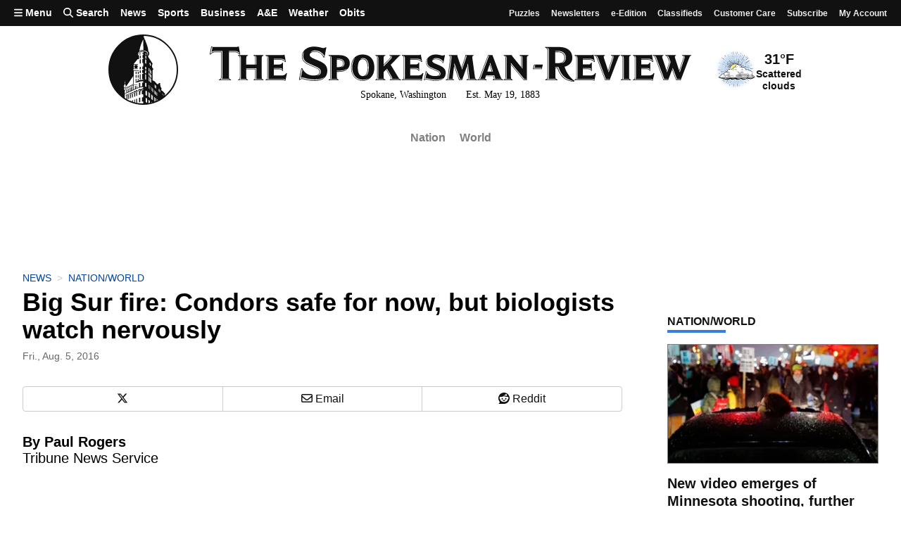

--- FILE ---
content_type: text/html; charset=utf-8
request_url: https://givebutter.com/embed/c/support-local-journalism?goalBar=false&gba_gb.element.id=p57vbL
body_size: 3727
content:
<!DOCTYPE HTML>
<html lang="en">
<head>
    <meta http-equiv="X-UA-Compatible" content="IE=edge">
    <meta http-equiv="Content-Type" content="text/html; charset=utf-8"/>
    <meta name="viewport" content="width=device-width, initial-scale=1, maximum-scale=1.0, user-scalable=no">
    <meta name="csrf-token" content="Yuu9S53rCUDzbLHPEZUsGxK4YWG5DWIInb3V4iDZ">
            <link rel="canonical" href="https://givebutter.com/support-local-journalism">
        <title>Support Local Journalism</title>
    <!-- Global site tag (gtag.js) - Google Analytics -->
<script async src="https://www.googletagmanager.com/gtag/js?id=UA-75318216-1"></script>
<script>
  window.dataLayer = window.dataLayer || [];
  function gtag(){
      dataLayer.push(arguments);
      if (typeof dataLayerAccount != 'undefined') {
          dataLayerAccount.push(arguments);
      }
  }
  gtag('js', new Date());

  gtag('config', 'UA-75318216-1');
</script>
    <script>window.TURNSTILE_SITE_KEY = "0x4AAAAAAAA2KihRyLSs4aGX";</script>
    <script src="https://challenges.cloudflare.com/turnstile/v0/api.js?onload=onloadTurnstileCallback&render=explicit" defer></script>
    <link rel="preload" as="style" href="https://givebuttercdn.com/build/main.BeS05BeR.1.0.0.css" /><link rel="preload" as="style" href="https://givebuttercdn.com/build/commonv2.3LIjGGqw.1.0.0.css" /><link rel="stylesheet" href="https://givebuttercdn.com/build/main.BeS05BeR.1.0.0.css" /><link rel="stylesheet" href="https://givebuttercdn.com/build/commonv2.3LIjGGqw.1.0.0.css" />    <script async
            src="https://maps.googleapis.com/maps/api/js?key=AIzaSyA-HrsGwQ0MW-YRyd-jp_YqJ0RmuY5LLqs&libraries=places&callback=Function.prototype"></script>
    <script src="https://kit.fontawesome.com/c37fafd8d9.js" defer crossorigin="anonymous"></script>
    <!-- Givebutter Elements -->
<script>
    window.Givebutter=window.Givebutter||function(){(Givebutter.q=Givebutter.q||[]).push(arguments)};Givebutter.l=+new Date;
    window.Givebutter('setOptions',
        {"accountId":"zN1p7WO2gDzLLkGa","bubble":false,"campaign":"WO7Z3C"}    );
</script>
<script async src="https://js.givebutter.com/elements/latest.js" ></script>
<!-- End Givebutter Elements -->
        <script>
        window.addEventListener('load', function () {
            window.parent.postMessage('givebutter-form-loaded', '*');
            document.querySelector('#__givebutter_flow__main [data-flow-component]')?.dispatchEvent(new CustomEvent('widgetLoaded.flow'));
        });

        window.GB_CAMPAIGN = {"id":358740,"type":"collect","title":"Support Local Journalism","description":null,"url":"https:\/\/givebutter.com\/support-local-journalism","creator_name":"Comma","goal":25000,"raised":"5141.50","raised_percentage":20,"account_id":175625,"cover":{"url":"https:\/\/givebutter.s3.amazonaws.com\/media\/DXKq45xGgeCqo92FdG8Fu26W9L2KMat3KbAxdyQg.png","type":"image","source":"upload"},"page":null,"mode":null,"tab":null,"code":null,"member":null,"team":null,"user":null,"share_links":{"url":"https:\/\/givebutter.com\/support-local-journalism","facebook":"https:\/\/www.facebook.com\/sharer\/sharer.php?u=https:\/\/givebutter.com\/support-local-journalism","twitter":"https:\/\/x.com\/intent\/post?url=https:\/\/givebutter.com\/support-local-journalism&text=Join me in raising money for Comma! via @givebutter","linkedin":"https:\/\/www.linkedin.com\/shareArticle?mini=true&url=https:\/\/givebutter.com\/support-local-journalism","whatsapp":"https:\/\/api.whatsapp.com\/send?text=Join me in raising money for Comma! https:\/\/givebutter.com\/support-local-journalism","email":"mailto:?subject=Please%20join%20me%20in%20raising%20money%20for%20Comma&body=Hi there,%0D%0A%0D%0AI am raising money for Comma. Please join me in supporting this cause!%0D%0A%0D%0AYou can easily make a donation by going to https:\/\/givebutter.com\/support-local-journalism%0D%0A%0D%0AThank you!","instagram":null},"settings":[{"id":4466902,"configurable_type":"App\\Models\\Campaign\\Campaign","configurable_id":358740,"code":500,"active":true,"created_at":"2025-02-06T18:16:02.000000Z","updated_at":"2025-02-06T18:16:02.000000Z","name":"disable_team_fundraising","type":"boolean","value":true},{"id":6894950,"configurable_type":"App\\Models\\Campaign\\Campaign","configurable_id":358740,"code":205,"active":false,"created_at":"2026-01-11T02:15:35.000000Z","updated_at":"2026-01-11T02:15:35.000000Z","name":"theme_color","type":"string","value":null},{"id":6894951,"configurable_type":"App\\Models\\Campaign\\Campaign","configurable_id":358740,"code":208,"active":false,"created_at":"2026-01-11T02:16:02.000000Z","updated_at":"2026-01-11T02:16:02.000000Z","name":"use_actual_cover_size","type":"boolean","value":false},{"id":6894955,"configurable_type":"App\\Models\\Campaign\\Campaign","configurable_id":358740,"code":369,"active":false,"created_at":"2026-01-11T02:17:05.000000Z","updated_at":"2026-01-11T02:17:05.000000Z","name":"hide_other_option","type":"boolean","value":false},{"id":6894956,"configurable_type":"App\\Models\\Campaign\\Campaign","configurable_id":358740,"code":301,"active":false,"created_at":"2026-01-11T02:17:05.000000Z","updated_at":"2026-01-11T02:17:05.000000Z","name":"minimum_donation","type":"decimal","value":null},{"id":6894957,"configurable_type":"App\\Models\\Campaign\\Campaign","configurable_id":358740,"code":358,"active":true,"created_at":"2026-01-11T02:17:05.000000Z","updated_at":"2026-01-11T02:17:05.000000Z","name":"custom_donation_amounts","type":"App\\Casts\\Settings\\CustomDonationAmountsSetting","value":{"once":[{"value":1000},{"value":500},{"value":250},{"value":100},{"value":55},{"value":25},{"value":5000,"description":null},{"value":10000,"description":null}],"monthly":[{"value":250},{"value":100},{"value":50},{"value":25},{"value":15},{"value":5}],"quarterly":[{"value":1000},{"value":500},{"value":250},{"value":100},{"value":50},{"value":25}],"yearly":[{"value":2500},{"value":1000},{"value":500},{"value":250},{"value":100},{"value":50}]}},{"id":6894958,"configurable_type":"App\\Models\\Campaign\\Campaign","configurable_id":358740,"code":312,"active":true,"created_at":"2026-01-11T02:17:05.000000Z","updated_at":"2026-01-11T02:17:05.000000Z","name":"display_frequencies","type":"json","value":["once","monthly","yearly"]},{"id":6894959,"configurable_type":"App\\Models\\Campaign\\Campaign","configurable_id":358740,"code":311,"active":true,"created_at":"2026-01-11T02:17:05.000000Z","updated_at":"2026-01-11T02:17:05.000000Z","name":"default_frequency","type":"string","value":"once"},{"id":6894960,"configurable_type":"App\\Models\\Campaign\\Campaign","configurable_id":358740,"code":305,"active":false,"created_at":"2026-01-11T02:17:05.000000Z","updated_at":"2026-01-11T02:17:05.000000Z","name":"disable_recurring","type":"boolean","value":false}],"funds":[],"event":null,"amounts":[{"value":1000},{"value":500},{"value":250},{"value":100},{"value":55},{"value":25},{"value":5000,"description":null},{"value":10000,"description":null}],"teams":[],"members":[],"account_name":"Comma","account_logo":"https:\/\/givebutter.s3.amazonaws.com\/profiles\/t7VkD1po7KgB2fqsqcmagPyf7T6vnYPkYBqinwDU.png","custom_fields":[],"ticket_custom_fields":[],"items":[],"display_items":[],"applied_promo":null,"errors":[],"transactionsPermitted":true,"promo_code_count":0,"url_params":[],"allow_auto_registration":false,"configurations":{"team_heading":"Team Member","hide_message_creation":true,"show_checkout_anonymous":false,"has_team_fundraising":false,"has_multi_team_fundraising":false,"require_team_for_members":false,"has_descriptions":false,"has_match":false,"dedications":true,"require_phone":false,"require_address":false,"disable_company_field":false,"flow_heading":"Choose amount","funds":{"enabled":true,"default":null,"funds":[]},"pricing":{"fees_enabled":true,"can_edit_fee":true,"tips_enabled":true},"recurring":{"enabled":true,"default":"once","frequencies":["once","monthly","yearly"]},"amounts_by_frequency":{"once":[{"value":1000},{"value":500},{"value":250},{"value":100},{"value":55},{"value":25},{"value":5000,"description":null},{"value":10000,"description":null}],"quarterly":[{"value":1000},{"value":500},{"value":250},{"value":100},{"value":50},{"value":25}],"monthly":[{"value":250},{"value":100},{"value":50},{"value":25},{"value":15},{"value":5}],"yearly":[{"value":2500},{"value":1000},{"value":500},{"value":250},{"value":100},{"value":50}]},"default_frequency":"once","registration":{"minimum":null,"goal":[],"description":[]},"accepted_payment_methods":["ach","card","digital_wallet","paypal","venmo","cashapp"],"payment_methods":{"is_admin":false,"check":{"message":null,"locked":false},"chariot":{"key":null}}}};
        window.givebutterDefaults = window.GB_CAMPAIGN.url_params;
    </script>
    <style>
       :root {
            --color-gbtheme-50: 208 244 250;--color-gbtheme-100: 167 234 245;--color-gbtheme-200: 126 224 241;--color-gbtheme-300: 85 215 237;--color-gbtheme-400: 43 205 232;--color-gbtheme-500: 22 182 209;--color-gbtheme-550: 18 153 176;--color-gbtheme-600: 15 125 143;--color-gbtheme-700: 11 96 111;--color-gbtheme-800: 8 68 78;--color-gbtheme-900: 4 40 46;
        }

        html, body {
            height: auto;
            background-color: transparent;
        }

        
        @media (min-width: 519px) {
            html, body {
                height: auto;
            }
        }
    </style>
    </head>
<body>
    <div class="">
        <script>
    window.fbAsyncInit = function() {
        FB.init({
            appId            : "882821921830527",
            autoLogAppEvents : true,
            xfbml            : true,
            version          : 'v12.0'
        });
    };
</script>
<script async defer crossorigin="anonymous" src="https://connect.facebook.net/en_US/sdk.js"></script>
        <div id="__givebutter_flow__main" class="h-full" data-is-widget="true" data-donation-flow-inline="true"></div>
        <script>
  window.stripe_pk_key = "pk_live_517qVRFEBuKNYj3GGrfRFn4DTvNfHqNs8CSXnjmdgbQ9qlum98lytMIwwnDlFQ6QCpBP1OBn3rNGf4lNVfR2VqMa1002t2ZLBrn";
  window.paypal_bn_code = "Givebutter_SP_PCP";
  window.paypal_merchant_id = "WGWT7HAPF5FMQ"; // Givebutter-Paypal Connected Path Account
  window.paypal_client_id = "AUWvqUuYfJOkAOAGSJGIkT_hEvWu21If33mwPzsczKiPk-b5f_z8wf0QLbPSpc61Zeou4sGFo06w_Neh";
  window.paypal_tips_merchant_id = "ML28EZJ6UFFHW";
  window.paypal_pa_merchant_id = null;
  window.braintree_tk_key = "production_fgxg6z3w_z75ps4yx924ksytr";
  window.braintree_env = "production";
</script>
<script src="https://js.stripe.com/v3/"></script>
<script src="https://cdn.plaid.com/link/v2/stable/link-initialize.js"></script>
<style>
    #venmo-desktop-iframe {
        z-index: 2147483005 !important;
    }
</style>
<script src="https://js.braintreegateway.com/web/3.102.0/js/client.min.js"></script>
<script src="https://js.braintreegateway.com/web/3.102.0/js/paypal-checkout.min.js"></script>
<script src="https://js.braintreegateway.com/web/3.102.0/js/venmo.min.js"></script>
<script src="https://js.braintreegateway.com/web/3.102.0/js/data-collector.min.js"></script>



        <link rel="preload" as="style" href="https://givebuttercdn.com/build/Flow.BHoT9eqK.1.0.0.css" /><link rel="preload" as="style" href="https://givebuttercdn.com/build/Input.-upIzhgl.1.0.0.css" /><link rel="preload" as="style" href="https://givebuttercdn.com/build/TipDropdown.s6mAnsih.1.0.0.css" /><link rel="preload" as="style" href="https://givebuttercdn.com/build/ContactInfo.DndYET0D.1.0.0.css" /><link rel="preload" as="style" href="https://givebuttercdn.com/build/datetime.BaDG-bcf.1.0.0.css" /><link rel="modulepreload" href="https://givebuttercdn.com/build/embed.B0wmOi3a.1.0.0.js" /><link rel="modulepreload" href="https://givebuttercdn.com/build/Flow.CP2ONMpS.1.0.0.js" /><link rel="modulepreload" href="https://givebuttercdn.com/build/EventTicketsFlow.C8RqJxHI.1.0.0.js" /><link rel="modulepreload" href="https://givebuttercdn.com/build/bundle-mjs.CUGMifQV.1.0.0.js" /><link rel="modulepreload" href="https://givebuttercdn.com/build/utils.B-yYTCQS.1.0.0.js" /><link rel="modulepreload" href="https://givebuttercdn.com/build/Input.hLyWuc5p.1.0.0.js" /><link rel="modulepreload" href="https://givebuttercdn.com/build/_commonjsHelpers.D6-XlEtG.1.0.0.js" /><link rel="modulepreload" href="https://givebuttercdn.com/build/TipDropdown.BBgl0Snn.1.0.0.js" /><link rel="modulepreload" href="https://givebuttercdn.com/build/ContactInfo.D9nihQkd.1.0.0.js" /><link rel="modulepreload" href="https://givebuttercdn.com/build/filepond-plugin-file-validate-type.esm.BBJIYh9x.1.0.0.js" /><link rel="modulepreload" href="https://givebuttercdn.com/build/index.CnxpDIFU.1.0.0.js" /><link rel="modulepreload" href="https://givebuttercdn.com/build/index.DYVuyAVS.1.0.0.js" /><link rel="modulepreload" href="https://givebuttercdn.com/build/numeral.B_3j-8rd.1.0.0.js" /><link rel="modulepreload" href="https://givebuttercdn.com/build/usePosthog.B2nNo3wX.1.0.0.js" /><link rel="modulepreload" href="https://givebuttercdn.com/build/instagram-icon.CSwi9nxw.1.0.0.js" /><link rel="modulepreload" href="https://givebuttercdn.com/build/lodash.BO3WkLpc.1.0.0.js" /><link rel="modulepreload" href="https://givebuttercdn.com/build/datetime.DOIxhz5w.1.0.0.js" /><link rel="modulepreload" href="https://givebuttercdn.com/build/client.DZflzfXp.1.0.0.js" /><link rel="modulepreload" href="https://givebuttercdn.com/build/lottie.DjWonnVX.1.0.0.js" /><link rel="stylesheet" href="https://givebuttercdn.com/build/Flow.BHoT9eqK.1.0.0.css" /><link rel="stylesheet" href="https://givebuttercdn.com/build/Input.-upIzhgl.1.0.0.css" /><link rel="stylesheet" href="https://givebuttercdn.com/build/TipDropdown.s6mAnsih.1.0.0.css" /><link rel="stylesheet" href="https://givebuttercdn.com/build/ContactInfo.DndYET0D.1.0.0.css" /><link rel="stylesheet" href="https://givebuttercdn.com/build/datetime.BaDG-bcf.1.0.0.css" /><script type="module" src="https://givebuttercdn.com/build/embed.B0wmOi3a.1.0.0.js"></script>    </div>
<script defer src="https://static.cloudflareinsights.com/beacon.min.js/vcd15cbe7772f49c399c6a5babf22c1241717689176015" integrity="sha512-ZpsOmlRQV6y907TI0dKBHq9Md29nnaEIPlkf84rnaERnq6zvWvPUqr2ft8M1aS28oN72PdrCzSjY4U6VaAw1EQ==" data-cf-beacon='{"version":"2024.11.0","token":"1bfcbeb839e54b51a8653628433e81ad","server_timing":{"name":{"cfCacheStatus":true,"cfEdge":true,"cfExtPri":true,"cfL4":true,"cfOrigin":true,"cfSpeedBrain":true},"location_startswith":null}}' crossorigin="anonymous"></script>
</body>


--- FILE ---
content_type: image/svg+xml
request_url: https://ka-p.fontawesome.com/releases/v6.6.0/svgs/regular/envelope.svg?token=c37fafd8d9
body_size: 50
content:
<svg xmlns="http://www.w3.org/2000/svg" viewBox="0 0 512 512"><!--! Font Awesome Pro 6.6.0 by @fontawesome - https://fontawesome.com License - https://fontawesome.com/license (Commercial License) Copyright 2024 Fonticons, Inc. --><path d="M64 112c-8.8 0-16 7.2-16 16l0 22.1L220.5 291.7c20.7 17 50.4 17 71.1 0L464 150.1l0-22.1c0-8.8-7.2-16-16-16L64 112zM48 212.2L48 384c0 8.8 7.2 16 16 16l384 0c8.8 0 16-7.2 16-16l0-171.8L322 328.8c-38.4 31.5-93.7 31.5-132 0L48 212.2zM0 128C0 92.7 28.7 64 64 64l384 0c35.3 0 64 28.7 64 64l0 256c0 35.3-28.7 64-64 64L64 448c-35.3 0-64-28.7-64-64L0 128z"/></svg>

--- FILE ---
content_type: text/javascript; charset="utf-8"
request_url: https://ph.givebutter.com/static/posthog-recorder.js?v=1.212.1
body_size: 88379
content:
!function(){"use strict";function t(t,e,r,i,n,s,o){try{var a=t[s](o),h=a.value}catch(t){return void r(t)}a.done?e(h):Promise.resolve(h).then(i,n)}function e(e){return function(){var r=this,i=arguments;return new Promise((function(n,s){var o=e.apply(r,i);function a(e){t(o,n,s,a,h,"next",e)}function h(e){t(o,n,s,a,h,"throw",e)}a(void 0)}))}}function r(){return r=Object.assign?Object.assign.bind():function(t){for(var e=1;e<arguments.length;e++){var r=arguments[e];for(var i in r)({}).hasOwnProperty.call(r,i)&&(t[i]=r[i])}return t},r.apply(null,arguments)}function i(t,e){if(null==t)return{};var r={};for(var i in t)if({}.hasOwnProperty.call(t,i)){if(-1!==e.indexOf(i))continue;r[i]=t[i]}return r}var n,s=["inputs"],o=["inputId"],a=["inputs"],h=["inputId"],u=["type"],l=Object.defineProperty,c=(t,e,r)=>((t,e,r)=>e in t?l(t,e,{enumerable:!0,configurable:!0,writable:!0,value:r}):t[e]=r)(t,"symbol"!=typeof e?e+"":e,r),f=Object.defineProperty,d=(t,e,r)=>((t,e,r)=>e in t?f(t,e,{enumerable:!0,configurable:!0,writable:!0,value:r}):t[e]=r)(t,"symbol"!=typeof e?e+"":e,r),v=(t=>(t[t.Document=0]="Document",t[t.DocumentType=1]="DocumentType",t[t.Element=2]="Element",t[t.Text=3]="Text",t[t.CDATA=4]="CDATA",t[t.Comment=5]="Comment",t))(v||{}),p={Node:["childNodes","parentNode","parentElement","textContent"],ShadowRoot:["host","styleSheets"],Element:["shadowRoot","querySelector","querySelectorAll"],MutationObserver:[]},m={Node:["contains","getRootNode"],ShadowRoot:["getSelection"],Element:[],MutationObserver:["constructor"]},g={};function w(t){if(g[t])return g[t];var e=function(t){var e,r,i=null==(r=null==(e=null==globalThis?void 0:globalThis.Zone)?void 0:e.__symbol__)?void 0:r.call(e,t);return i&&globalThis[i]?globalThis[i]:void 0}(t)||globalThis[t],r=e.prototype,i=t in p?p[t]:void 0,n=Boolean(i&&i.every((t=>{var e,i;return Boolean(null==(i=null==(e=Object.getOwnPropertyDescriptor(r,t))?void 0:e.get)?void 0:i.toString().includes("[native code]"))}))),s=t in m?m[t]:void 0,o=Boolean(s&&s.every((t=>{var e;return"function"==typeof r[t]&&(null==(e=r[t])?void 0:e.toString().includes("[native code]"))})));if(n&&o)return g[t]=e.prototype,e.prototype;try{var a=document.createElement("iframe");document.body.appendChild(a);var h=a.contentWindow;if(!h)return e.prototype;var u=h[t].prototype;return document.body.removeChild(a),u?g[t]=u:r}catch(t){return r}}var y={};function b(t,e,r){var i,n=t+"."+String(r);if(y[n])return y[n].call(e);var s=w(t),o=null==(i=Object.getOwnPropertyDescriptor(s,r))?void 0:i.get;return o?(y[n]=o,o.call(e)):e[r]}var S={};function k(t,e,r){var i=t+"."+String(r);if(S[i])return S[i].bind(e);var n=w(t)[r];return"function"!=typeof n?e[r]:(S[i]=n,n.bind(e))}var C={childNodes:function(t){return b("Node",t,"childNodes")},parentNode:function(t){return b("Node",t,"parentNode")},parentElement:function(t){return b("Node",t,"parentElement")},textContent:function(t){return b("Node",t,"textContent")},contains:function(t,e){return k("Node",t,"contains")(e)},getRootNode:function(t){return k("Node",t,"getRootNode")()},host:function(t){return t&&"host"in t?b("ShadowRoot",t,"host"):null},styleSheets:function(t){return t.styleSheets},shadowRoot:function(t){return t&&"shadowRoot"in t?b("Element",t,"shadowRoot"):null},querySelector:function(t,e){return b("Element",t,"querySelector")(e)},querySelectorAll:function(t,e){return b("Element",t,"querySelectorAll")(e)},mutationObserver:function(){return w("MutationObserver").constructor},patch:function(t,e,r){try{if(!(e in t))return()=>{};var i=t[e],n=r(i);return"function"==typeof n&&(n.prototype=n.prototype||{},Object.defineProperties(n,{__rrweb_original__:{enumerable:!1,value:i}})),t[e]=n,()=>{t[e]=i}}catch(t){return()=>{}}}};function I(t){return t.nodeType===t.ELEMENT_NODE}function M(t){var e=t&&"host"in t&&"mode"in t&&C.host(t)||null;return Boolean(e&&"shadowRoot"in e&&C.shadowRoot(e)===t)}function R(t){return"[object ShadowRoot]"===Object.prototype.toString.call(t)}function x(t){try{var e=t.rules||t.cssRules;if(!e)return null;var r=t.href;!r&&t.ownerNode&&(r=t.ownerNode.baseURI);var i=Array.from(e,(t=>_(t,r))).join("");return(n=i).includes(" background-clip: text;")&&!n.includes(" -webkit-background-clip: text;")&&(n=n.replace(/\sbackground-clip:\s*text;/g," -webkit-background-clip: text; background-clip: text;")),n}catch(t){return null}var n}function _(t,e){var r;if(function(t){return"styleSheet"in t}(t)){var i;try{i=x(t.styleSheet)||function(t){var{cssText:e}=t;if(e.split('"').length<3)return e;var r=["@import","url("+JSON.stringify(t.href)+")"];return""===t.layerName?r.push("layer"):t.layerName&&r.push("layer("+t.layerName+")"),t.supportsText&&r.push("supports("+t.supportsText+")"),t.media.length&&r.push(t.media.mediaText),r.join(" ")+";"}(t)}catch(e){i=t.cssText}try{if(i&&(null==(r=t.styleSheet)?void 0:r.href))return P(i,t.styleSheet.href)}catch(t){}return i}var n,s=t.cssText;return function(t){return"selectorText"in t}(t)&&t.selectorText.includes(":")&&(n=/(\[(?:[\w-]+)[^\\])(:(?:[\w-]+)\])/gm,s=s.replace(n,"$1\\$2")),e?P(s,e):s}class O{constructor(){d(this,"idNodeMap",new Map),d(this,"nodeMetaMap",new WeakMap)}getId(t){var e;if(!t)return-1;var r=null==(e=this.getMeta(t))?void 0:e.id;return null!=r?r:-1}getNode(t){return this.idNodeMap.get(t)||null}getIds(){return Array.from(this.idNodeMap.keys())}getMeta(t){return this.nodeMetaMap.get(t)||null}removeNodeFromMap(t){var e=this.getId(t);this.idNodeMap.delete(e),t.childNodes&&t.childNodes.forEach((t=>this.removeNodeFromMap(t)))}has(t){return this.idNodeMap.has(t)}hasNode(t){return this.nodeMetaMap.has(t)}add(t,e){var r=e.id;this.idNodeMap.set(r,t),this.nodeMetaMap.set(t,e)}replace(t,e){var r=this.getNode(t);if(r){var i=this.nodeMetaMap.get(r);i&&this.nodeMetaMap.set(e,i)}this.idNodeMap.set(t,e)}reset(){this.idNodeMap=new Map,this.nodeMetaMap=new WeakMap}}function T(t){var{element:e,maskInputOptions:r,tagName:i,type:n,value:s,maskInputFn:o}=t,a=s||"",h=n&&A(n);return(r[i.toLowerCase()]||h&&r[h])&&(a=o?o(a,e):"*".repeat(a.length)),a}function A(t){return t.toLowerCase()}var E="__rrweb_original__";function B(t){var e=t.type;return t.hasAttribute("data-rr-is-password")?"password":e?A(e):null}function L(t,e){var r,i;try{i=new URL(t,null!=e?e:window.location.href)}catch(t){return null}var n=i.pathname.match(/\.([0-9a-z]+)(?:$)/i);return null!==(r=null==n?void 0:n[1])&&void 0!==r?r:null}var N=/url\((?:(')([^']*)'|(")(.*?)"|([^)]*))\)/gm,F=/^(?:[a-z+]+:)?\/\//i,j=/^www\..*/i,D=/^(data:)([^,]*),(.*)/i;function P(t,e){return(t||"").replace(N,((t,r,i,n,s,o)=>{var a,h=i||s||o,u=r||n||"";if(!h)return t;if(F.test(h)||j.test(h))return"url("+u+h+u+")";if(D.test(h))return"url("+u+h+u+")";if("/"===h[0])return"url("+u+(((a=e).indexOf("//")>-1?a.split("/").slice(0,3).join("/"):a.split("/")[0]).split("?")[0]+h)+u+")";var l=e.split("/"),c=h.split("/");for(var f of(l.pop(),c))"."!==f&&(".."===f?l.pop():l.push(f));return"url("+u+l.join("/")+u+")"}))}var U="[data-uri]",W=4096;var z,q,H=1,G=new RegExp("[^a-z0-9-_:]"),V=-2;function J(){return H++}var Y=/^[^ \t\n\r\u000c]+/,Z=/^[, \t\n\r\u000c]+/;var X=new WeakMap;function K(t,e){return e&&""!==e.trim()?tt(t,e):e}function Q(t){return Boolean("svg"===t.tagName||t.ownerSVGElement)}function tt(t,e){var r=X.get(t);if(r||(r=t.createElement("a"),X.set(t,r)),e){if(e.startsWith("blob:")||e.startsWith("data:"))return e}else e="";return r.setAttribute("href",e),r.href}function et(t,e,r,i,n,s){if(!i)return i;if("src"===r||"href"===r&&("use"!==e||"#"!==i[0])){var o=K(t,i);if("img"===e&&o.startsWith("data:")&&n){var a=n,h=o;return((null==s?void 0:s.type)||void 0!==(null==s?void 0:s.quality))&&(h=function(t,e,r,i){if(!t.complete||0===t.naturalWidth)return e;if(t.naturalWidth>W||t.naturalHeight>W)return e;try{var n=document.createElement("canvas");n.width=t.naturalWidth,n.height=t.naturalHeight;var s=n.getContext("2d");return s?(s.drawImage(t,0,0),n.toDataURL(r||"image/webp",null!=i?i:.4)):e}catch(t){return e}}(a,o,s.type,s.quality)),(null==s?void 0:s.maxBase64ImageLength)&&(u=h,h=!(l=s.maxBase64ImageLength)||u.length<=l?u:U),h}return o}return"xlink:href"===r&&"#"!==i[0]?K(t,i):"background"!==r||"table"!==e&&"td"!==e&&"th"!==e?"srcset"===r?function(t,e){if(""===e.trim())return e;var r=0;function i(t){var i,n=t.exec(e.substring(r));return n?(i=n[0],r+=i.length,i):""}for(var n=[];i(Z),!(r>=e.length);){var s=i(Y);if(","===s.slice(-1))s=K(t,s.substring(0,s.length-1)),n.push(s);else{var o="";s=K(t,s);for(var a=!1;;){var h=e.charAt(r);if(""===h){n.push((s+o).trim());break}if(a)")"===h&&(a=!1);else{if(","===h){r+=1,n.push((s+o).trim());break}"("===h&&(a=!0)}o+=h,r+=1}}}return n.join(", ")}(t,i):"style"===r?P(i,tt(t)):"object"===e&&"data"===r?K(t,i):i:K(t,i);var u,l}function rt(t,e,r){return("video"===t||"audio"===t)&&"autoplay"===e}function it(t,e,r){if(!t)return!1;if(t.nodeType!==t.ELEMENT_NODE)return!!r&&it(C.parentNode(t),e,r);for(var i=t.classList.length;i--;){var n=t.classList[i];if(e.test(n))return!0}return!!r&&it(C.parentNode(t),e,r)}function nt(t,e,r,i){var n;if(I(t)){if(n=t,!C.childNodes(n).length)return!1}else{if(null===C.parentElement(t))return!1;n=C.parentElement(t)}try{if("string"==typeof e){if(i){if(n.closest("."+e))return!0}else if(n.classList.contains(e))return!0}else if(it(n,e,i))return!0;if(r)if(i){if(n.closest(r))return!0}else if(n.matches(r))return!0}catch(t){}return!1}function st(t,e){var{doc:r,mirror:i,blockClass:n,blockSelector:s,needsMask:o,inlineStylesheet:a,maskInputOptions:h={},maskTextFn:u,maskInputFn:l,dataURLOptions:c={},inlineImages:f,recordCanvas:d,keepIframeSrcFn:p,newlyAddedElement:m=!1}=e,g=function(t,e){if(!e.hasNode(t))return;var r=e.getId(t);return 1===r?void 0:r}(r,i);switch(t.nodeType){case t.DOCUMENT_NODE:return"CSS1Compat"!==t.compatMode?{type:v.Document,childNodes:[],compatMode:t.compatMode}:{type:v.Document,childNodes:[]};case t.DOCUMENT_TYPE_NODE:return{type:v.DocumentType,name:t.name,publicId:t.publicId,systemId:t.systemId,rootId:g};case t.ELEMENT_NODE:return function(t,e){for(var r,i,n,{doc:s,blockClass:o,blockSelector:a,inlineStylesheet:h,maskInputOptions:u={},maskInputFn:l,dataURLOptions:c={},inlineImages:f,recordCanvas:d,keepIframeSrcFn:p,newlyAddedElement:m=!1,rootId:g}=e,w=function(t,e,r){try{if("string"==typeof e){if(t.classList.contains(e))return!0}else for(var i=t.classList.length;i--;){var n=t.classList[i];if(e.test(n))return!0}if(r)return t.matches(r)}catch(t){}return!1}(t,o,a),y=function(t){if(t instanceof HTMLFormElement)return"form";var e=A(t.tagName);return G.test(e)?"div":e}(t),b={},S=t.attributes.length,k=0;k<S;k++){var I=t.attributes[k];rt(y,I.name,I.value)||(b[I.name]=et(s,y,A(I.name),I.value,t,c))}if("link"===y&&h){var M=function(t){return t.href}(t);if(M){var R=ot(s,M);if(!R&&M.includes(".css"))R=ot(s,window.location.origin+"/"+M.replace(window.location.href,""));var _=null;R&&(_=x(R)),_&&(delete b.rel,delete b.href,b._cssText=_)}}if("style"===y&&t.sheet&&!(t.innerText||C.textContent(t)||"").trim().length){var O=x(t.sheet);O&&(b._cssText=O)}if("input"===y||"textarea"===y||"select"===y){var L=t.value,N=t.checked;"radio"!==b.type&&"checkbox"!==b.type&&"submit"!==b.type&&"button"!==b.type&&L?b.value=T({element:t,type:B(t),tagName:y,value:L,maskInputOptions:u,maskInputFn:l}):N&&(b.checked=N)}"option"===y&&(t.selected&&!u.select?b.selected=!0:delete b.selected);if("dialog"===y&&t.open)try{b.rr_open_mode=t.matches("dialog:modal")?"modal":"non-modal"}catch(t){b.rr_open_mode="modal",b.ph_rr_could_not_detect_modal=!0}if("canvas"===y&&d)if("2d"===t.__context)(function(t){var e=t.getContext("2d");if(!e)return!0;for(var r=0;r<t.width;r+=50)for(var i=0;i<t.height;i+=50){var n=e.getImageData,s=E in n?n[E]:n;if(new Uint32Array(s.call(e,r,i,Math.min(50,t.width-r),Math.min(50,t.height-i)).data.buffer).some((t=>0!==t)))return!1}return!0})(t)||(b.rr_dataURL=t.toDataURL(c.type,c.quality));else if(!("__context"in t)){var F=t.toDataURL(c.type,c.quality),j=s.createElement("canvas");j.width=t.width,j.height=t.height,F!==j.toDataURL(c.type,c.quality)&&(b.rr_dataURL=F)}if("img"===y&&f){z||(z=s.createElement("canvas"),q=z.getContext("2d"));var D=t,P=D.currentSrc||D.getAttribute("src")||"<unknown-src>",U=D.crossOrigin,W=()=>{D.removeEventListener("load",W);try{z.width=D.naturalWidth,z.height=D.naturalHeight,q.drawImage(D,0,0),b.rr_dataURL=z.toDataURL(c.type,c.quality)}catch(t){if("anonymous"!==D.crossOrigin)return D.crossOrigin="anonymous",void(D.complete&&0!==D.naturalWidth?W():D.addEventListener("load",W));console.warn("Cannot inline img src="+P+"! Error: "+t)}"anonymous"===D.crossOrigin&&(U?b.crossOrigin=U:D.removeAttribute("crossorigin"))};D.complete&&0!==D.naturalWidth?W():D.addEventListener("load",W)}if("audio"===y||"video"===y){var H=b;H.rr_mediaState=t.paused?"paused":"played",H.rr_mediaCurrentTime=t.currentTime,H.rr_mediaPlaybackRate=t.playbackRate,H.rr_mediaMuted=t.muted,H.rr_mediaLoop=t.loop,H.rr_mediaVolume=t.volume}m||(t.scrollLeft&&(b.rr_scrollLeft=t.scrollLeft),t.scrollTop&&(b.rr_scrollTop=t.scrollTop));if(w){var{width:V,height:J,left:Y,top:Z}=t.getBoundingClientRect();b={class:b.class,rr_width:V+"px",rr_height:J+"px",rr_left:Math.floor(Y+((null==(r=s.defaultView)?void 0:r.scrollX)||0))+"px",rr_top:Math.floor(Z+((null==(i=s.defaultView)?void 0:i.scrollY)||0))+"px"}}"iframe"!==y||p(b.src)||(t.contentDocument||(b.rr_src=b.src),delete b.src);try{customElements.get(y)&&(n=!0)}catch(t){}return{type:v.Element,tagName:y,attributes:b,childNodes:[],isSVG:Q(t)||void 0,needBlock:w,rootId:g,isCustom:n}}(t,{doc:r,blockClass:n,blockSelector:s,inlineStylesheet:a,maskInputOptions:h,maskInputFn:l,dataURLOptions:c,inlineImages:f,recordCanvas:d,keepIframeSrcFn:p,newlyAddedElement:m,rootId:g});case t.TEXT_NODE:return function(t,e){var r,{needsMask:i,maskTextFn:n,rootId:s}=e,o=C.parentNode(t),a=o&&o.tagName,h=C.textContent(t),u="STYLE"===a||void 0,l="SCRIPT"===a||void 0;if(u&&h){try{t.nextSibling||t.previousSibling||(null==(r=o.sheet)?void 0:r.cssRules)&&(h=x(o.sheet))}catch(e){console.warn("Cannot get CSS styles from text's parentNode. Error: "+e,t)}h=P(h,tt(e.doc))}l&&(h="SCRIPT_PLACEHOLDER");!u&&!l&&h&&i&&(h=n?n(h,C.parentElement(t)):h.replace(/[\S]/g,"*"));return{type:v.Text,textContent:h||"",isStyle:u,rootId:s}}(t,{doc:r,needsMask:o,maskTextFn:u,rootId:g});case t.CDATA_SECTION_NODE:return{type:v.CDATA,textContent:"",rootId:g};case t.COMMENT_NODE:return{type:v.Comment,textContent:C.textContent(t)||"",rootId:g};default:return!1}}function ot(t,e){return Array.from(t.styleSheets).find((t=>t.href===e))}function at(t){return null==t?"":t.toLowerCase()}function ht(t,e){var{doc:r,mirror:i,blockClass:n,blockSelector:s,maskTextClass:o,maskTextSelector:a,skipChild:h=!1,inlineStylesheet:u=!0,maskInputOptions:l={},maskTextFn:c,maskInputFn:f,slimDOMOptions:d,dataURLOptions:p={},inlineImages:m=!1,recordCanvas:g=!1,onSerialize:w,onIframeLoad:y,iframeLoadTimeout:b=5e3,onStylesheetLoad:S,stylesheetLoadTimeout:k=5e3,keepIframeSrcFn:x=(()=>!1),newlyAddedElement:_=!1}=e,{needsMask:O}=e,{preserveWhiteSpace:T=!0}=e;O||(O=nt(t,o,a,void 0===O));var A,E=st(t,{doc:r,mirror:i,blockClass:n,blockSelector:s,needsMask:O,inlineStylesheet:u,maskInputOptions:l,maskTextFn:c,maskInputFn:f,dataURLOptions:p,inlineImages:m,recordCanvas:g,keepIframeSrcFn:x,newlyAddedElement:_});if(!E)return console.warn(t,"not serialized"),null;A=i.hasNode(t)?i.getId(t):!function(t,e){if(e.comment&&t.type===v.Comment)return!0;if(t.type===v.Element){if(e.script&&("script"===t.tagName||"link"===t.tagName&&("preload"===t.attributes.rel&&"script"===t.attributes.as||"modulepreload"===t.attributes.rel)||"link"===t.tagName&&"prefetch"===t.attributes.rel&&"string"==typeof t.attributes.href&&"js"===L(t.attributes.href)))return!0;if(e.headFavicon&&("link"===t.tagName&&"shortcut icon"===t.attributes.rel||"meta"===t.tagName&&(at(t.attributes.name).match(/^msapplication-tile(image|color)$/)||"application-name"===at(t.attributes.name)||"icon"===at(t.attributes.rel)||"apple-touch-icon"===at(t.attributes.rel)||"shortcut icon"===at(t.attributes.rel))))return!0;if("meta"===t.tagName){if(e.headMetaDescKeywords&&at(t.attributes.name).match(/^description|keywords$/))return!0;if(e.headMetaSocial&&(at(t.attributes.property).match(/^(og|twitter|fb):/)||at(t.attributes.name).match(/^(og|twitter):/)||"pinterest"===at(t.attributes.name)))return!0;if(e.headMetaRobots&&("robots"===at(t.attributes.name)||"googlebot"===at(t.attributes.name)||"bingbot"===at(t.attributes.name)))return!0;if(e.headMetaHttpEquiv&&void 0!==t.attributes["http-equiv"])return!0;if(e.headMetaAuthorship&&("author"===at(t.attributes.name)||"generator"===at(t.attributes.name)||"framework"===at(t.attributes.name)||"publisher"===at(t.attributes.name)||"progid"===at(t.attributes.name)||at(t.attributes.property).match(/^article:/)||at(t.attributes.property).match(/^product:/)))return!0;if(e.headMetaVerification&&("google-site-verification"===at(t.attributes.name)||"yandex-verification"===at(t.attributes.name)||"csrf-token"===at(t.attributes.name)||"p:domain_verify"===at(t.attributes.name)||"verify-v1"===at(t.attributes.name)||"verification"===at(t.attributes.name)||"shopify-checkout-api-token"===at(t.attributes.name)))return!0}}return!1}(E,d)&&(T||E.type!==v.Text||E.isStyle||E.textContent.replace(/^\s+|\s+$/gm,"").length)?J():V;var B=Object.assign(E,{id:A});if(i.add(t,B),A===V)return null;w&&w(t);var N=!h;if(B.type===v.Element){N=N&&!B.needBlock,delete B.needBlock;var F=C.shadowRoot(t);F&&R(F)&&(B.isShadowHost=!0)}if((B.type===v.Document||B.type===v.Element)&&N){d.headWhitespace&&B.type===v.Element&&"head"===B.tagName&&(T=!1);var j={doc:r,mirror:i,blockClass:n,blockSelector:s,needsMask:O,maskTextClass:o,maskTextSelector:a,skipChild:h,inlineStylesheet:u,maskInputOptions:l,maskTextFn:c,maskInputFn:f,slimDOMOptions:d,dataURLOptions:p,inlineImages:m,recordCanvas:g,preserveWhiteSpace:T,onSerialize:w,onIframeLoad:y,iframeLoadTimeout:b,onStylesheetLoad:S,stylesheetLoadTimeout:k,keepIframeSrcFn:x};if(B.type===v.Element&&"textarea"===B.tagName&&void 0!==B.attributes.value);else for(var D of Array.from(C.childNodes(t))){var P=ht(D,j);P&&B.childNodes.push(P)}var U=null;if(I(t)&&(U=C.shadowRoot(t)))for(var W of Array.from(C.childNodes(U))){var z=ht(W,j);z&&(R(U)&&(z.isShadow=!0),B.childNodes.push(z))}}var q=C.parentNode(t);return q&&M(q)&&R(q)&&(B.isShadow=!0),B.type===v.Element&&"iframe"===B.tagName&&function(t,e,r){var i=t.contentWindow;if(i){var n,s=!1;try{n=i.document.readyState}catch(t){return}if("complete"===n){var o="about:blank";if(i.location.href!==o||t.src===o||""===t.src)return setTimeout(e,0),t.addEventListener("load",e);t.addEventListener("load",e)}else{var a=setTimeout((()=>{s||(e(),s=!0)}),r);t.addEventListener("load",(()=>{clearTimeout(a),s=!0,e()}))}}}(t,(()=>{var e=t.contentDocument;if(e&&y){var r=ht(e,{doc:e,mirror:i,blockClass:n,blockSelector:s,needsMask:O,maskTextClass:o,maskTextSelector:a,skipChild:!1,inlineStylesheet:u,maskInputOptions:l,maskTextFn:c,maskInputFn:f,slimDOMOptions:d,dataURLOptions:p,inlineImages:m,recordCanvas:g,preserveWhiteSpace:T,onSerialize:w,onIframeLoad:y,iframeLoadTimeout:b,onStylesheetLoad:S,stylesheetLoadTimeout:k,keepIframeSrcFn:x});r&&y(t,r)}}),b),B.type===v.Element&&"link"===B.tagName&&"string"==typeof B.attributes.rel&&("stylesheet"===B.attributes.rel||"preload"===B.attributes.rel&&"string"==typeof B.attributes.href&&"css"===L(B.attributes.href))&&function(t,e,r){var i,n=!1;try{i=t.sheet}catch(t){return}if(!i){var s=setTimeout((()=>{n||(e(),n=!0)}),r);t.addEventListener("load",(()=>{clearTimeout(s),n=!0,e()}))}}(t,(()=>{if(S){var e=ht(t,{doc:r,mirror:i,blockClass:n,blockSelector:s,needsMask:O,maskTextClass:o,maskTextSelector:a,skipChild:!1,inlineStylesheet:u,maskInputOptions:l,maskTextFn:c,maskInputFn:f,slimDOMOptions:d,dataURLOptions:p,inlineImages:m,recordCanvas:g,preserveWhiteSpace:T,onSerialize:w,onIframeLoad:y,iframeLoadTimeout:b,onStylesheetLoad:S,stylesheetLoadTimeout:k,keepIframeSrcFn:x});e&&S(t,e)}}),k),B}function ut(t){return t&&t.__esModule&&Object.prototype.hasOwnProperty.call(t,"default")?t.default:t}function lt(t){if(t.__esModule)return t;var e=t.default;if("function"==typeof e){var r=function t(){return this instanceof t?Reflect.construct(e,arguments,this.constructor):e.apply(this,arguments)};r.prototype=e.prototype}else r={};return Object.defineProperty(r,"__esModule",{value:!0}),Object.keys(t).forEach((function(e){var i=Object.getOwnPropertyDescriptor(t,e);Object.defineProperty(r,e,i.get?i:{enumerable:!0,get:function(){return t[e]}})})),r}var ct,ft={exports:{}};function dt(){if(ct)return ft.exports;ct=1;var t=String,e=function(){return{isColorSupported:!1,reset:t,bold:t,dim:t,italic:t,underline:t,inverse:t,hidden:t,strikethrough:t,black:t,red:t,green:t,yellow:t,blue:t,magenta:t,cyan:t,white:t,gray:t,bgBlack:t,bgRed:t,bgGreen:t,bgYellow:t,bgBlue:t,bgMagenta:t,bgCyan:t,bgWhite:t,blackBright:t,redBright:t,greenBright:t,yellowBright:t,blueBright:t,magentaBright:t,cyanBright:t,whiteBright:t,bgBlackBright:t,bgRedBright:t,bgGreenBright:t,bgYellowBright:t,bgBlueBright:t,bgMagentaBright:t,bgCyanBright:t,bgWhiteBright:t}};return ft.exports=e(),ft.exports.createColors=e,ft.exports}var vt,pt,mt,gt,wt,yt,bt=lt(Object.freeze(Object.defineProperty({__proto__:null,default:{}},Symbol.toStringTag,{value:"Module"})));function St(){if(pt)return vt;pt=1;var t=dt(),e=bt;class r extends Error{constructor(t,e,i,n,s,o){super(t),this.name="CssSyntaxError",this.reason=t,s&&(this.file=s),n&&(this.source=n),o&&(this.plugin=o),void 0!==e&&void 0!==i&&("number"==typeof e?(this.line=e,this.column=i):(this.line=e.line,this.column=e.column,this.endLine=i.line,this.endColumn=i.column)),this.setMessage(),Error.captureStackTrace&&Error.captureStackTrace(this,r)}setMessage(){this.message=this.plugin?this.plugin+": ":"",this.message+=this.file?this.file:"<css input>",void 0!==this.line&&(this.message+=":"+this.line+":"+this.column),this.message+=": "+this.reason}showSourceCode(r){if(!this.source)return"";var i=this.source;null==r&&(r=t.isColorSupported);var n=t=>t,s=t=>t,o=t=>t;if(r){var{bold:a,gray:h,red:u}=t.createColors(!0);s=t=>a(u(t)),n=t=>h(t),e&&(o=t=>e(t))}var l=i.split(/\r?\n/),c=Math.max(this.line-3,0),f=Math.min(this.line+2,l.length),d=String(f).length;return l.slice(c,f).map(((t,e)=>{var r=c+1+e,i=" "+(" "+r).slice(-d)+" | ";if(r===this.line){if(t.length>160){var a=Math.max(0,this.column-20),h=Math.max(this.column+20,this.endColumn+20),u=t.slice(a,h),l=n(i.replace(/\d/g," "))+t.slice(0,Math.min(this.column-1,19)).replace(/[^\t]/g," ");return s(">")+n(i)+o(u)+"\n "+l+s("^")}var f=n(i.replace(/\d/g," "))+t.slice(0,this.column-1).replace(/[^\t]/g," ");return s(">")+n(i)+o(t)+"\n "+f+s("^")}return" "+n(i)+o(t)})).join("\n")}toString(){var t=this.showSourceCode();return t&&(t="\n\n"+t+"\n"),this.name+": "+this.message+t}}return vt=r,r.default=r,vt}function kt(){if(gt)return mt;gt=1;var t={after:"\n",beforeClose:"\n",beforeComment:"\n",beforeDecl:"\n",beforeOpen:" ",beforeRule:"\n",colon:": ",commentLeft:" ",commentRight:" ",emptyBody:"",indent:"    ",semicolon:!1};class e{constructor(t){this.builder=t}atrule(t,e){var r="@"+t.name,i=t.params?this.rawValue(t,"params"):"";if(void 0!==t.raws.afterName?r+=t.raws.afterName:i&&(r+=" "),t.nodes)this.block(t,r+i);else{var n=(t.raws.between||"")+(e?";":"");this.builder(r+i+n,t)}}beforeAfter(t,e){var r;r="decl"===t.type?this.raw(t,null,"beforeDecl"):"comment"===t.type?this.raw(t,null,"beforeComment"):"before"===e?this.raw(t,null,"beforeRule"):this.raw(t,null,"beforeClose");for(var i=t.parent,n=0;i&&"root"!==i.type;)n+=1,i=i.parent;if(r.includes("\n")){var s=this.raw(t,null,"indent");if(s.length)for(var o=0;o<n;o++)r+=s}return r}block(t,e){var r,i=this.raw(t,"between","beforeOpen");this.builder(e+i+"{",t,"start"),t.nodes&&t.nodes.length?(this.body(t),r=this.raw(t,"after")):r=this.raw(t,"after","emptyBody"),r&&this.builder(r),this.builder("}",t,"end")}body(t){for(var e=t.nodes.length-1;e>0&&"comment"===t.nodes[e].type;)e-=1;for(var r=this.raw(t,"semicolon"),i=0;i<t.nodes.length;i++){var n=t.nodes[i],s=this.raw(n,"before");s&&this.builder(s),this.stringify(n,e!==i||r)}}comment(t){var e=this.raw(t,"left","commentLeft"),r=this.raw(t,"right","commentRight");this.builder("/*"+e+t.text+r+"*/",t)}decl(t,e){var r=this.raw(t,"between","colon"),i=t.prop+r+this.rawValue(t,"value");t.important&&(i+=t.raws.important||" !important"),e&&(i+=";"),this.builder(i,t)}document(t){this.body(t)}raw(e,r,i){var n;if(i||(i=r),r&&void 0!==(n=e.raws[r]))return n;var s=e.parent;if("before"===i){if(!s||"root"===s.type&&s.first===e)return"";if(s&&"document"===s.type)return""}if(!s)return t[i];var o=e.root();if(o.rawCache||(o.rawCache={}),void 0!==o.rawCache[i])return o.rawCache[i];if("before"===i||"after"===i)return this.beforeAfter(e,i);var a,h="raw"+((a=i)[0].toUpperCase()+a.slice(1));return this[h]?n=this[h](o,e):o.walk((t=>{if(void 0!==(n=t.raws[r]))return!1})),void 0===n&&(n=t[i]),o.rawCache[i]=n,n}rawBeforeClose(t){var e;return t.walk((t=>{if(t.nodes&&t.nodes.length>0&&void 0!==t.raws.after)return(e=t.raws.after).includes("\n")&&(e=e.replace(/[^\n]+$/,"")),!1})),e&&(e=e.replace(/\S/g,"")),e}rawBeforeComment(t,e){var r;return t.walkComments((t=>{if(void 0!==t.raws.before)return(r=t.raws.before).includes("\n")&&(r=r.replace(/[^\n]+$/,"")),!1})),void 0===r?r=this.raw(e,null,"beforeDecl"):r&&(r=r.replace(/\S/g,"")),r}rawBeforeDecl(t,e){var r;return t.walkDecls((t=>{if(void 0!==t.raws.before)return(r=t.raws.before).includes("\n")&&(r=r.replace(/[^\n]+$/,"")),!1})),void 0===r?r=this.raw(e,null,"beforeRule"):r&&(r=r.replace(/\S/g,"")),r}rawBeforeOpen(t){var e;return t.walk((t=>{if("decl"!==t.type&&void 0!==(e=t.raws.between))return!1})),e}rawBeforeRule(t){var e;return t.walk((r=>{if(r.nodes&&(r.parent!==t||t.first!==r)&&void 0!==r.raws.before)return(e=r.raws.before).includes("\n")&&(e=e.replace(/[^\n]+$/,"")),!1})),e&&(e=e.replace(/\S/g,"")),e}rawColon(t){var e;return t.walkDecls((t=>{if(void 0!==t.raws.between)return e=t.raws.between.replace(/[^\s:]/g,""),!1})),e}rawEmptyBody(t){var e;return t.walk((t=>{if(t.nodes&&0===t.nodes.length&&void 0!==(e=t.raws.after))return!1})),e}rawIndent(t){return t.raws.indent?t.raws.indent:(t.walk((r=>{var i=r.parent;if(i&&i!==t&&i.parent&&i.parent===t&&void 0!==r.raws.before){var n=r.raws.before.split("\n");return e=(e=n[n.length-1]).replace(/\S/g,""),!1}})),e);var e}rawSemicolon(t){var e;return t.walk((t=>{if(t.nodes&&t.nodes.length&&"decl"===t.last.type&&void 0!==(e=t.raws.semicolon))return!1})),e}rawValue(t,e){var r=t[e],i=t.raws[e];return i&&i.value===r?i.raw:r}root(t){this.body(t),t.raws.after&&this.builder(t.raws.after)}rule(t){this.block(t,this.rawValue(t,"selector")),t.raws.ownSemicolon&&this.builder(t.raws.ownSemicolon,t,"end")}stringify(t,e){if(!this[t.type])throw new Error("Unknown AST node type "+t.type+". Maybe you need to change PostCSS stringifier.");this[t.type](t,e)}}return mt=e,e.default=e,mt}function Ct(){if(yt)return wt;yt=1;var t=kt();function e(e,r){new t(r).stringify(e)}return wt=e,e.default=e,wt}var It,Mt,Rt,xt,_t,Ot,Tt,At,Et,Bt,Lt,Nt,Ft,jt,Dt,Pt,Ut,Wt,$t,zt,qt,Ht,Gt,Vt,Jt,Yt,Zt,Xt,Kt,Qt,te,ee,re,ie,ne,se,oe,ae,he,ue,le,ce,fe,de,ve,pe,me,ge,we,ye,be,Se,ke,Ce={};function Ie(){return It||(It=1,Ce.isClean=Symbol("isClean"),Ce.my=Symbol("my")),Ce}function Me(){if(Rt)return Mt;Rt=1;var t=St(),e=kt(),r=Ct(),{isClean:i,my:n}=Ie();function s(t,e){var r=new t.constructor;for(var i in t)if(Object.prototype.hasOwnProperty.call(t,i)&&"proxyCache"!==i){var n=t[i],o=typeof n;"parent"===i&&"object"===o?e&&(r[i]=e):"source"===i?r[i]=n:Array.isArray(n)?r[i]=n.map((t=>s(t,r))):("object"===o&&null!==n&&(n=s(n)),r[i]=n)}return r}function o(t,e){if(e&&void 0!==e.offset)return e.offset;for(var r=1,i=1,n=0,s=0;s<t.length;s++){if(i===e.line&&r===e.column){n=s;break}"\n"===t[s]?(r=1,i+=1):r+=1}return n}class a{constructor(t){for(var e in void 0===t&&(t={}),this.raws={},this[i]=!1,this[n]=!0,t)if("nodes"===e)for(var r of(this.nodes=[],t[e]))"function"==typeof r.clone?this.append(r.clone()):this.append(r);else this[e]=t[e]}addToError(t){if(t.postcssNode=this,t.stack&&this.source&&/\n\s{4}at /.test(t.stack)){var e=this.source;t.stack=t.stack.replace(/\n\s{4}at /,"$&"+e.input.from+":"+e.start.line+":"+e.start.column+"$&")}return t}after(t){return this.parent.insertAfter(this,t),this}assign(t){for(var e in void 0===t&&(t={}),t)this[e]=t[e];return this}before(t){return this.parent.insertBefore(this,t),this}cleanRaws(t){delete this.raws.before,delete this.raws.after,t||delete this.raws.between}clone(t){void 0===t&&(t={});var e=s(this);for(var r in t)e[r]=t[r];return e}cloneAfter(t){void 0===t&&(t={});var e=this.clone(t);return this.parent.insertAfter(this,e),e}cloneBefore(t){void 0===t&&(t={});var e=this.clone(t);return this.parent.insertBefore(this,e),e}error(e,r){if(void 0===r&&(r={}),this.source){var{end:i,start:n}=this.rangeBy(r);return this.source.input.error(e,{column:n.column,line:n.line},{column:i.column,line:i.line},r)}return new t(e)}getProxyProcessor(){return{get:(t,e)=>"proxyOf"===e?t:"root"===e?()=>t.root().toProxy():t[e],set:(t,e,r)=>(t[e]===r||(t[e]=r,"prop"!==e&&"value"!==e&&"name"!==e&&"params"!==e&&"important"!==e&&"text"!==e||t.markDirty()),!0)}}markClean(){this[i]=!0}markDirty(){if(this[i]){this[i]=!1;for(var t=this;t=t.parent;)t[i]=!1}}next(){if(this.parent){var t=this.parent.index(this);return this.parent.nodes[t+1]}}positionBy(t){var e=this.source.start;if(t.index)e=this.positionInside(t.index);else if(t.word){var r="document"in this.source.input?this.source.input.document:this.source.input.css,i=r.slice(o(r,this.source.start),o(r,this.source.end)).indexOf(t.word);-1!==i&&(e=this.positionInside(i))}return e}positionInside(t){for(var e=this.source.start.column,r=this.source.start.line,i=("document"in this.source.input?this.source.input.document:this.source.input.css),n=o(i,this.source.start),s=n+t,a=n;a<s;a++)"\n"===i[a]?(e=1,r+=1):e+=1;return{column:e,line:r}}prev(){if(this.parent){var t=this.parent.index(this);return this.parent.nodes[t-1]}}rangeBy(t){var e={column:this.source.start.column,line:this.source.start.line},r=this.source.end?{column:this.source.end.column+1,line:this.source.end.line}:{column:e.column+1,line:e.line};if(t.word){var i="document"in this.source.input?this.source.input.document:this.source.input.css,n=i.slice(o(i,this.source.start),o(i,this.source.end)).indexOf(t.word);-1!==n&&(e=this.positionInside(n),r=this.positionInside(n+t.word.length))}else t.start?e={column:t.start.column,line:t.start.line}:t.index&&(e=this.positionInside(t.index)),t.end?r={column:t.end.column,line:t.end.line}:"number"==typeof t.endIndex?r=this.positionInside(t.endIndex):t.index&&(r=this.positionInside(t.index+1));return(r.line<e.line||r.line===e.line&&r.column<=e.column)&&(r={column:e.column+1,line:e.line}),{end:r,start:e}}raw(t,r){return(new e).raw(this,t,r)}remove(){return this.parent&&this.parent.removeChild(this),this.parent=void 0,this}replaceWith(){if(this.parent){for(var t=this,e=!1,r=arguments.length,i=new Array(r),n=0;n<r;n++)i[n]=arguments[n];for(var s of i)s===this?e=!0:e?(this.parent.insertAfter(t,s),t=s):this.parent.insertBefore(t,s);e||this.remove()}return this}root(){for(var t=this;t.parent&&"document"!==t.parent.type;)t=t.parent;return t}toJSON(t,e){var r={},i=null==e;e=e||new Map;var n=0;for(var s in this)if(Object.prototype.hasOwnProperty.call(this,s)&&"parent"!==s&&"proxyCache"!==s){var o=this[s];if(Array.isArray(o))r[s]=o.map((t=>"object"==typeof t&&t.toJSON?t.toJSON(null,e):t));else if("object"==typeof o&&o.toJSON)r[s]=o.toJSON(null,e);else if("source"===s){var a=e.get(o.input);null==a&&(a=n,e.set(o.input,n),n++),r[s]={end:o.end,inputId:a,start:o.start}}else r[s]=o}return i&&(r.inputs=[...e.keys()].map((t=>t.toJSON()))),r}toProxy(){return this.proxyCache||(this.proxyCache=new Proxy(this,this.getProxyProcessor())),this.proxyCache}toString(t){void 0===t&&(t=r),t.stringify&&(t=t.stringify);var e="";return t(this,(t=>{e+=t})),e}warn(t,e,r){var i={node:this};for(var n in r)i[n]=r[n];return t.warn(e,i)}get proxyOf(){return this}}return Mt=a,a.default=a,Mt}function Re(){if(_t)return xt;_t=1;var t=Me();class e extends t{constructor(t){super(t),this.type="comment"}}return xt=e,e.default=e,xt}function xe(){if(Tt)return Ot;Tt=1;var t=Me();class e extends t{constructor(t){t&&void 0!==t.value&&"string"!=typeof t.value&&(t=r({},t,{value:String(t.value)})),super(t),this.type="decl"}get variable(){return this.prop.startsWith("--")||"$"===this.prop[0]}}return Ot=e,e.default=e,Ot}function _e(){if(Et)return At;Et=1;var t,e,r,i,n=Re(),s=xe(),o=Me(),{isClean:a,my:h}=Ie();function u(t){return t.map((t=>(t.nodes&&(t.nodes=u(t.nodes)),delete t.source,t)))}function l(t){if(t[a]=!1,t.proxyOf.nodes)for(var e of t.proxyOf.nodes)l(e)}class c extends o{append(){for(var t=arguments.length,e=new Array(t),r=0;r<t;r++)e[r]=arguments[r];for(var i of e){var n=this.normalize(i,this.last);for(var s of n)this.proxyOf.nodes.push(s)}return this.markDirty(),this}cleanRaws(t){if(super.cleanRaws(t),this.nodes)for(var e of this.nodes)e.cleanRaws(t)}each(t){if(this.proxyOf.nodes){for(var e,r,i=this.getIterator();this.indexes[i]<this.proxyOf.nodes.length&&(e=this.indexes[i],!1!==(r=t(this.proxyOf.nodes[e],e)));)this.indexes[i]+=1;return delete this.indexes[i],r}}every(t){return this.nodes.every(t)}getIterator(){this.lastEach||(this.lastEach=0),this.indexes||(this.indexes={}),this.lastEach+=1;var t=this.lastEach;return this.indexes[t]=0,t}getProxyProcessor(){return{get:(t,e)=>"proxyOf"===e?t:t[e]?"each"===e||"string"==typeof e&&e.startsWith("walk")?function(){for(var r=arguments.length,i=new Array(r),n=0;n<r;n++)i[n]=arguments[n];return t[e](...i.map((t=>"function"==typeof t?(e,r)=>t(e.toProxy(),r):t)))}:"every"===e||"some"===e?r=>t[e]((function(t){for(var e=arguments.length,i=new Array(e>1?e-1:0),n=1;n<e;n++)i[n-1]=arguments[n];return r(t.toProxy(),...i)})):"root"===e?()=>t.root().toProxy():"nodes"===e?t.nodes.map((t=>t.toProxy())):"first"===e||"last"===e?t[e].toProxy():t[e]:t[e],set:(t,e,r)=>(t[e]===r||(t[e]=r,"name"!==e&&"params"!==e&&"selector"!==e||t.markDirty()),!0)}}index(t){return"number"==typeof t?t:(t.proxyOf&&(t=t.proxyOf),this.proxyOf.nodes.indexOf(t))}insertAfter(t,e){var r,i=this.index(t),n=this.normalize(e,this.proxyOf.nodes[i]).reverse();for(var s of(i=this.index(t),n))this.proxyOf.nodes.splice(i+1,0,s);for(var o in this.indexes)i<(r=this.indexes[o])&&(this.indexes[o]=r+n.length);return this.markDirty(),this}insertBefore(t,e){var r,i=this.index(t),n=0===i&&"prepend",s=this.normalize(e,this.proxyOf.nodes[i],n).reverse();for(var o of(i=this.index(t),s))this.proxyOf.nodes.splice(i,0,o);for(var a in this.indexes)i<=(r=this.indexes[a])&&(this.indexes[a]=r+s.length);return this.markDirty(),this}normalize(r,o){if("string"==typeof r)r=u(e(r).nodes);else if(void 0===r)r=[];else if(Array.isArray(r))for(var f of r=r.slice(0))f.parent&&f.parent.removeChild(f,"ignore");else if("root"===r.type&&"document"!==this.type)for(var d of r=r.nodes.slice(0))d.parent&&d.parent.removeChild(d,"ignore");else if(r.type)r=[r];else if(r.prop){if(void 0===r.value)throw new Error("Value field is missed in node creation");"string"!=typeof r.value&&(r.value=String(r.value)),r=[new s(r)]}else if(r.selector||r.selectors)r=[new i(r)];else if(r.name)r=[new t(r)];else{if(!r.text)throw new Error("Unknown node type in node creation");r=[new n(r)]}var v=r.map((t=>(t[h]||c.rebuild(t),(t=t.proxyOf).parent&&t.parent.removeChild(t),t[a]&&l(t),t.raws||(t.raws={}),void 0===t.raws.before&&o&&void 0!==o.raws.before&&(t.raws.before=o.raws.before.replace(/\S/g,"")),t.parent=this.proxyOf,t)));return v}prepend(){for(var t=arguments.length,e=new Array(t),r=0;r<t;r++)e[r]=arguments[r];for(var i of e=e.reverse()){var n=this.normalize(i,this.first,"prepend").reverse();for(var s of n)this.proxyOf.nodes.unshift(s);for(var o in this.indexes)this.indexes[o]=this.indexes[o]+n.length}return this.markDirty(),this}push(t){return t.parent=this,this.proxyOf.nodes.push(t),this}removeAll(){for(var t of this.proxyOf.nodes)t.parent=void 0;return this.proxyOf.nodes=[],this.markDirty(),this}removeChild(t){var e;for(var r in t=this.index(t),this.proxyOf.nodes[t].parent=void 0,this.proxyOf.nodes.splice(t,1),this.indexes)(e=this.indexes[r])>=t&&(this.indexes[r]=e-1);return this.markDirty(),this}replaceValues(t,e,r){return r||(r=e,e={}),this.walkDecls((i=>{e.props&&!e.props.includes(i.prop)||e.fast&&!i.value.includes(e.fast)||(i.value=i.value.replace(t,r))})),this.markDirty(),this}some(t){return this.nodes.some(t)}walk(t){return this.each(((e,r)=>{var i;try{i=t(e,r)}catch(t){throw e.addToError(t)}return!1!==i&&e.walk&&(i=e.walk(t)),i}))}walkAtRules(t,e){return e?t instanceof RegExp?this.walk(((r,i)=>{if("atrule"===r.type&&t.test(r.name))return e(r,i)})):this.walk(((r,i)=>{if("atrule"===r.type&&r.name===t)return e(r,i)})):(e=t,this.walk(((t,r)=>{if("atrule"===t.type)return e(t,r)})))}walkComments(t){return this.walk(((e,r)=>{if("comment"===e.type)return t(e,r)}))}walkDecls(t,e){return e?t instanceof RegExp?this.walk(((r,i)=>{if("decl"===r.type&&t.test(r.prop))return e(r,i)})):this.walk(((r,i)=>{if("decl"===r.type&&r.prop===t)return e(r,i)})):(e=t,this.walk(((t,r)=>{if("decl"===t.type)return e(t,r)})))}walkRules(t,e){return e?t instanceof RegExp?this.walk(((r,i)=>{if("rule"===r.type&&t.test(r.selector))return e(r,i)})):this.walk(((r,i)=>{if("rule"===r.type&&r.selector===t)return e(r,i)})):(e=t,this.walk(((t,r)=>{if("rule"===t.type)return e(t,r)})))}get first(){if(this.proxyOf.nodes)return this.proxyOf.nodes[0]}get last(){if(this.proxyOf.nodes)return this.proxyOf.nodes[this.proxyOf.nodes.length-1]}}return c.registerParse=t=>{e=t},c.registerRule=t=>{i=t},c.registerAtRule=e=>{t=e},c.registerRoot=t=>{r=t},At=c,c.default=c,c.rebuild=e=>{"atrule"===e.type?Object.setPrototypeOf(e,t.prototype):"rule"===e.type?Object.setPrototypeOf(e,i.prototype):"decl"===e.type?Object.setPrototypeOf(e,s.prototype):"comment"===e.type?Object.setPrototypeOf(e,n.prototype):"root"===e.type&&Object.setPrototypeOf(e,r.prototype),e[h]=!0,e.nodes&&e.nodes.forEach((t=>{c.rebuild(t)}))},At}function Oe(){if(Lt)return Bt;Lt=1;var t=_e();class e extends t{constructor(t){super(t),this.type="atrule"}append(){return this.proxyOf.nodes||(this.nodes=[]),super.append(...arguments)}prepend(){return this.proxyOf.nodes||(this.nodes=[]),super.prepend(...arguments)}}return Bt=e,e.default=e,t.registerAtRule(e),Bt}function Te(){if(Ft)return Nt;Ft=1;var t,e,i=_e();class n extends i{constructor(t){super(r({type:"document"},t)),this.nodes||(this.nodes=[])}toResult(r){return void 0===r&&(r={}),new t(new e,this,r).stringify()}}return n.registerLazyResult=e=>{t=e},n.registerProcessor=t=>{e=t},Nt=n,n.default=n,Nt}function Ae(){if(Dt)return jt;Dt=1;return jt={nanoid:function(t){void 0===t&&(t=21);for(var e="",r=0|t;r--;)e+="useandom-26T198340PX75pxJACKVERYMINDBUSHWOLF_GQZbfghjklqvwyzrict"[64*Math.random()|0];return e},customAlphabet:function(t,e){return void 0===e&&(e=21),function(r){void 0===r&&(r=e);for(var i="",n=0|r;n--;)i+=t[Math.random()*t.length|0];return i}}}}function Ee(){if(Ut)return Pt;Ut=1;var{existsSync:t,readFileSync:e}=bt,{dirname:r,join:i}=bt,{SourceMapConsumer:n,SourceMapGenerator:s}=bt;class o{constructor(t,e){if(!1!==e.map){this.loadAnnotation(t),this.inline=this.startWith(this.annotation,"data:");var i=e.map?e.map.prev:void 0,n=this.loadMap(e.from,i);!this.mapFile&&e.from&&(this.mapFile=e.from),this.mapFile&&(this.root=r(this.mapFile)),n&&(this.text=n)}}consumer(){return this.consumerCache||(this.consumerCache=new n(this.text)),this.consumerCache}decodeInline(t){var e=t.match(/^data:application\/json;charset=utf-?8,/)||t.match(/^data:application\/json,/);if(e)return decodeURIComponent(t.substr(e[0].length));var r,i=t.match(/^data:application\/json;charset=utf-?8;base64,/)||t.match(/^data:application\/json;base64,/);if(i)return r=t.substr(i[0].length),Buffer?Buffer.from(r,"base64").toString():window.atob(r);var n=t.match(/data:application\/json;([^,]+),/)[1];throw new Error("Unsupported source map encoding "+n)}getAnnotationURL(t){return t.replace(/^\/\*\s*# sourceMappingURL=/,"").trim()}isMap(t){return"object"==typeof t&&("string"==typeof t.mappings||"string"==typeof t._mappings||Array.isArray(t.sections))}loadAnnotation(t){var e=t.match(/\/\*\s*# sourceMappingURL=/g);if(e){var r=t.lastIndexOf(e.pop()),i=t.indexOf("*/",r);r>-1&&i>-1&&(this.annotation=this.getAnnotationURL(t.substring(r,i)))}}loadFile(i){if(this.root=r(i),t(i))return this.mapFile=i,e(i,"utf-8").toString().trim()}loadMap(t,e){if(!1===e)return!1;if(e){if("string"==typeof e)return e;if("function"!=typeof e){if(e instanceof n)return s.fromSourceMap(e).toString();if(e instanceof s)return e.toString();if(this.isMap(e))return JSON.stringify(e);throw new Error("Unsupported previous source map format: "+e.toString())}var o=e(t);if(o){var a=this.loadFile(o);if(!a)throw new Error("Unable to load previous source map: "+o.toString());return a}}else{if(this.inline)return this.decodeInline(this.annotation);if(this.annotation){var h=this.annotation;return t&&(h=i(r(t),h)),this.loadFile(h)}}}startWith(t,e){return!!t&&t.substr(0,e.length)===e}withContent(){return!!(this.consumer().sourcesContent&&this.consumer().sourcesContent.length>0)}}return Pt=o,o.default=o,Pt}function Be(){if($t)return Wt;$t=1;var{nanoid:t}=Ae(),{isAbsolute:e,resolve:i}=bt,{SourceMapConsumer:n,SourceMapGenerator:s}=bt,{fileURLToPath:o,pathToFileURL:a}=bt,h=St(),u=Ee(),l=bt,c=Symbol("fromOffsetCache"),f=Boolean(n&&s),d=Boolean(i&&e);class v{constructor(r,n){if(void 0===n&&(n={}),null==r||"object"==typeof r&&!r.toString)throw new Error("PostCSS received "+r+" instead of CSS string");if(this.css=r.toString(),"\ufeff"===this.css[0]||"￾"===this.css[0]?(this.hasBOM=!0,this.css=this.css.slice(1)):this.hasBOM=!1,this.document=this.css,n.document&&(this.document=n.document.toString()),n.from&&(!d||/^\w+:\/\//.test(n.from)||e(n.from)?this.file=n.from:this.file=i(n.from)),d&&f){var s=new u(this.css,n);if(s.text){this.map=s;var o=s.consumer().file;!this.file&&o&&(this.file=this.mapResolve(o))}}this.file||(this.id="<input css "+t(6)+">"),this.map&&(this.map.file=this.from)}error(t,e,r,i){var n,s,o;if(void 0===i&&(i={}),e&&"object"==typeof e){var u=e,l=r;if("number"==typeof u.offset){var c=this.fromOffset(u.offset);e=c.line,r=c.col}else e=u.line,r=u.column;if("number"==typeof l.offset){var f=this.fromOffset(l.offset);s=f.line,n=f.col}else s=l.line,n=l.column}else if(!r){var d=this.fromOffset(e);e=d.line,r=d.col}var v=this.origin(e,r,s,n);return(o=v?new h(t,void 0===v.endLine?v.line:{column:v.column,line:v.line},void 0===v.endLine?v.column:{column:v.endColumn,line:v.endLine},v.source,v.file,i.plugin):new h(t,void 0===s?e:{column:r,line:e},void 0===s?r:{column:n,line:s},this.css,this.file,i.plugin)).input={column:r,endColumn:n,endLine:s,line:e,source:this.css},this.file&&(a&&(o.input.url=a(this.file).toString()),o.input.file=this.file),o}fromOffset(t){var e;if(this[c])e=this[c];else{var r=this.css.split("\n");e=new Array(r.length);for(var i=0,n=0,s=r.length;n<s;n++)e[n]=i,i+=r[n].length+1;this[c]=e}var o=0;if(t>=e[e.length-1])o=e.length-1;else for(var a,h=e.length-2;o<h;)if(t<e[a=o+(h-o>>1)])h=a-1;else{if(!(t>=e[a+1])){o=a;break}o=a+1}return{col:t-e[o]+1,line:o+1}}mapResolve(t){return/^\w+:\/\//.test(t)?t:i(this.map.consumer().sourceRoot||this.map.root||".",t)}origin(t,r,i,n){if(!this.map)return!1;var s,h,u=this.map.consumer(),l=u.originalPositionFor({column:r,line:t});if(!l.source)return!1;"number"==typeof i&&(s=u.originalPositionFor({column:n,line:i})),h=e(l.source)?a(l.source):new URL(l.source,this.map.consumer().sourceRoot||a(this.map.mapFile));var c={column:l.column,endColumn:s&&s.column,endLine:s&&s.line,line:l.line,url:h.toString()};if("file:"===h.protocol){if(!o)throw new Error("file: protocol is not available in this PostCSS build");c.file=o(h)}var f=u.sourceContentFor(l.source);return f&&(c.source=f),c}toJSON(){var t={};for(var e of["hasBOM","css","file","id"])null!=this[e]&&(t[e]=this[e]);return this.map&&(t.map=r({},this.map),t.map.consumerCache&&(t.map.consumerCache=void 0)),t}get from(){return this.file||this.id}}return Wt=v,v.default=v,l&&l.registerInput&&l.registerInput(v),Wt}function Le(){if(qt)return zt;qt=1;var t,e,r=_e();class i extends r{constructor(t){super(t),this.type="root",this.nodes||(this.nodes=[])}normalize(t,e,r){var i=super.normalize(t);if(e)if("prepend"===r)this.nodes.length>1?e.raws.before=this.nodes[1].raws.before:delete e.raws.before;else if(this.first!==e)for(var n of i)n.raws.before=e.raws.before;return i}removeChild(t,e){var r=this.index(t);return!e&&0===r&&this.nodes.length>1&&(this.nodes[1].raws.before=this.nodes[r].raws.before),super.removeChild(t)}toResult(r){return void 0===r&&(r={}),new t(new e,this,r).stringify()}}return i.registerLazyResult=e=>{t=e},i.registerProcessor=t=>{e=t},zt=i,i.default=i,r.registerRoot(i),zt}function Ne(){if(Gt)return Ht;Gt=1;var t={comma:e=>t.split(e,[","],!0),space:e=>t.split(e,[" ","\n","\t"]),split(t,e,r){var i=[],n="",s=!1,o=0,a=!1,h="",u=!1;for(var l of t)u?u=!1:"\\"===l?u=!0:a?l===h&&(a=!1):'"'===l||"'"===l?(a=!0,h=l):"("===l?o+=1:")"===l?o>0&&(o-=1):0===o&&e.includes(l)&&(s=!0),s?(""!==n&&i.push(n.trim()),n="",s=!1):n+=l;return(r||""!==n)&&i.push(n.trim()),i}};return Ht=t,t.default=t,Ht}function Fe(){if(Jt)return Vt;Jt=1;var t=_e(),e=Ne();class r extends t{constructor(t){super(t),this.type="rule",this.nodes||(this.nodes=[])}get selectors(){return e.comma(this.selector)}set selectors(t){var e=this.selector?this.selector.match(/,\s*/):null,r=e?e[0]:","+this.raw("between","beforeOpen");this.selector=t.join(r)}}return Vt=r,r.default=r,t.registerRule(r),Vt}function je(){if(Kt)return Xt;Kt=1;var{dirname:t,relative:e,resolve:r,sep:i}=bt,{SourceMapConsumer:n,SourceMapGenerator:s}=bt,{pathToFileURL:o}=bt,a=Be(),h=Boolean(n&&s),u=Boolean(t&&r&&e&&i);return Xt=class{constructor(t,e,r,i){this.stringify=t,this.mapOpts=r.map||{},this.root=e,this.opts=r,this.css=i,this.originalCSS=i,this.usesFileUrls=!this.mapOpts.from&&this.mapOpts.absolute,this.memoizedFileURLs=new Map,this.memoizedPaths=new Map,this.memoizedURLs=new Map}addAnnotation(){var t;t=this.isInline()?"data:application/json;base64,"+this.toBase64(this.map.toString()):"string"==typeof this.mapOpts.annotation?this.mapOpts.annotation:"function"==typeof this.mapOpts.annotation?this.mapOpts.annotation(this.opts.to,this.root):this.outputFile()+".map";var e="\n";this.css.includes("\r\n")&&(e="\r\n"),this.css+=e+"/*# sourceMappingURL="+t+" */"}applyPrevMaps(){for(var e of this.previous()){var r=this.toUrl(this.path(e.file)),i=e.root||t(e.file),s=void 0;!1===this.mapOpts.sourcesContent?(s=new n(e.text)).sourcesContent&&(s.sourcesContent=null):s=e.consumer(),this.map.applySourceMap(s,r,this.toUrl(this.path(i)))}}clearAnnotation(){if(!1!==this.mapOpts.annotation)if(this.root)for(var t,e=this.root.nodes.length-1;e>=0;e--)"comment"===(t=this.root.nodes[e]).type&&t.text.startsWith("# sourceMappingURL=")&&this.root.removeChild(e);else this.css&&(this.css=this.css.replace(/\n*\/\*#[\S\s]*?\*\/$/gm,""))}generate(){if(this.clearAnnotation(),u&&h&&this.isMap())return this.generateMap();var t="";return this.stringify(this.root,(e=>{t+=e})),[t]}generateMap(){if(this.root)this.generateString();else if(1===this.previous().length){var t=this.previous()[0].consumer();t.file=this.outputFile(),this.map=s.fromSourceMap(t,{ignoreInvalidMapping:!0})}else this.map=new s({file:this.outputFile(),ignoreInvalidMapping:!0}),this.map.addMapping({generated:{column:0,line:1},original:{column:0,line:1},source:this.opts.from?this.toUrl(this.path(this.opts.from)):"<no source>"});return this.isSourcesContent()&&this.setSourcesContent(),this.root&&this.previous().length>0&&this.applyPrevMaps(),this.isAnnotation()&&this.addAnnotation(),this.isInline()?[this.css]:[this.css,this.map]}generateString(){this.css="",this.map=new s({file:this.outputFile(),ignoreInvalidMapping:!0});var t,e,r=1,i=1,n="<no source>",o={generated:{column:0,line:0},original:{column:0,line:0},source:""};this.stringify(this.root,((s,a,h)=>{if(this.css+=s,a&&"end"!==h&&(o.generated.line=r,o.generated.column=i-1,a.source&&a.source.start?(o.source=this.sourcePath(a),o.original.line=a.source.start.line,o.original.column=a.source.start.column-1,this.map.addMapping(o)):(o.source=n,o.original.line=1,o.original.column=0,this.map.addMapping(o))),(e=s.match(/\n/g))?(r+=e.length,t=s.lastIndexOf("\n"),i=s.length-t):i+=s.length,a&&"start"!==h){var u=a.parent||{raws:{}};("decl"===a.type||"atrule"===a.type&&!a.nodes)&&a===u.last&&!u.raws.semicolon||(a.source&&a.source.end?(o.source=this.sourcePath(a),o.original.line=a.source.end.line,o.original.column=a.source.end.column-1,o.generated.line=r,o.generated.column=i-2,this.map.addMapping(o)):(o.source=n,o.original.line=1,o.original.column=0,o.generated.line=r,o.generated.column=i-1,this.map.addMapping(o)))}}))}isAnnotation(){return!!this.isInline()||(void 0!==this.mapOpts.annotation?this.mapOpts.annotation:!this.previous().length||this.previous().some((t=>t.annotation)))}isInline(){if(void 0!==this.mapOpts.inline)return this.mapOpts.inline;var t=this.mapOpts.annotation;return(void 0===t||!0===t)&&(!this.previous().length||this.previous().some((t=>t.inline)))}isMap(){return void 0!==this.opts.map?!!this.opts.map:this.previous().length>0}isSourcesContent(){return void 0!==this.mapOpts.sourcesContent?this.mapOpts.sourcesContent:!this.previous().length||this.previous().some((t=>t.withContent()))}outputFile(){return this.opts.to?this.path(this.opts.to):this.opts.from?this.path(this.opts.from):"to.css"}path(i){if(this.mapOpts.absolute)return i;if(60===i.charCodeAt(0))return i;if(/^\w+:\/\//.test(i))return i;var n=this.memoizedPaths.get(i);if(n)return n;var s=this.opts.to?t(this.opts.to):".";"string"==typeof this.mapOpts.annotation&&(s=t(r(s,this.mapOpts.annotation)));var o=e(s,i);return this.memoizedPaths.set(i,o),o}previous(){if(!this.previousMaps)if(this.previousMaps=[],this.root)this.root.walk((t=>{if(t.source&&t.source.input.map){var e=t.source.input.map;this.previousMaps.includes(e)||this.previousMaps.push(e)}}));else{var t=new a(this.originalCSS,this.opts);t.map&&this.previousMaps.push(t.map)}return this.previousMaps}setSourcesContent(){var t={};if(this.root)this.root.walk((e=>{if(e.source){var r=e.source.input.from;if(r&&!t[r]){t[r]=!0;var i=this.usesFileUrls?this.toFileUrl(r):this.toUrl(this.path(r));this.map.setSourceContent(i,e.source.input.css)}}}));else if(this.css){var e=this.opts.from?this.toUrl(this.path(this.opts.from)):"<no source>";this.map.setSourceContent(e,this.css)}}sourcePath(t){return this.mapOpts.from?this.toUrl(this.mapOpts.from):this.usesFileUrls?this.toFileUrl(t.source.input.from):this.toUrl(this.path(t.source.input.from))}toBase64(t){return Buffer?Buffer.from(t).toString("base64"):window.btoa(unescape(encodeURIComponent(t)))}toFileUrl(t){var e=this.memoizedFileURLs.get(t);if(e)return e;if(o){var r=o(t).toString();return this.memoizedFileURLs.set(t,r),r}throw new Error("`map.absolute` option is not available in this PostCSS build")}toUrl(t){var e=this.memoizedURLs.get(t);if(e)return e;"\\"===i&&(t=t.replace(/\\/g,"/"));var r=encodeURI(t).replace(/[#?]/g,encodeURIComponent);return this.memoizedURLs.set(t,r),r}},Xt}function De(){if(te)return Qt;te=1;var t="'".charCodeAt(0),e='"'.charCodeAt(0),r="\\".charCodeAt(0),i="/".charCodeAt(0),n="\n".charCodeAt(0),s=" ".charCodeAt(0),o="\f".charCodeAt(0),a="\t".charCodeAt(0),h="\r".charCodeAt(0),u="[".charCodeAt(0),l="]".charCodeAt(0),c="(".charCodeAt(0),f=")".charCodeAt(0),d="{".charCodeAt(0),v="}".charCodeAt(0),p=";".charCodeAt(0),m="*".charCodeAt(0),g=":".charCodeAt(0),w="@".charCodeAt(0),y=/[\t\n\f\r "#'()/;[\\\]{}]/g,b=/[\t\n\f\r !"#'():;@[\\\]{}]|\/(?=\*)/g,S=/.[\r\n"'(/\\]/,k=/[\da-f]/i;return Qt=function(C,I){void 0===I&&(I={});var M,R,x,_,O,T,A,E,B,L,N=C.css.valueOf(),F=I.ignoreErrors,j=N.length,D=0,P=[],U=[];function W(t){throw C.error("Unclosed "+t,D)}return{back:function(t){U.push(t)},endOfFile:function(){return 0===U.length&&D>=j},nextToken:function(C){if(U.length)return U.pop();if(!(D>=j)){var I=!!C&&C.ignoreUnclosed;switch(M=N.charCodeAt(D)){case n:case s:case a:case h:case o:_=D;do{_+=1,M=N.charCodeAt(_)}while(M===s||M===n||M===a||M===h||M===o);T=["space",N.slice(D,_)],D=_-1;break;case u:case l:case d:case v:case g:case p:case f:var z=String.fromCharCode(M);T=[z,z,D];break;case c:if(L=P.length?P.pop()[1]:"",B=N.charCodeAt(D+1),"url"===L&&B!==t&&B!==e&&B!==s&&B!==n&&B!==a&&B!==o&&B!==h){_=D;do{if(A=!1,-1===(_=N.indexOf(")",_+1))){if(F||I){_=D;break}W("bracket")}for(E=_;N.charCodeAt(E-1)===r;)E-=1,A=!A}while(A);T=["brackets",N.slice(D,_+1),D,_],D=_}else _=N.indexOf(")",D+1),R=N.slice(D,_+1),-1===_||S.test(R)?T=["(","(",D]:(T=["brackets",R,D,_],D=_);break;case t:case e:O=M===t?"'":'"',_=D;do{if(A=!1,-1===(_=N.indexOf(O,_+1))){if(F||I){_=D+1;break}W("string")}for(E=_;N.charCodeAt(E-1)===r;)E-=1,A=!A}while(A);T=["string",N.slice(D,_+1),D,_],D=_;break;case w:y.lastIndex=D+1,y.test(N),_=0===y.lastIndex?N.length-1:y.lastIndex-2,T=["at-word",N.slice(D,_+1),D,_],D=_;break;case r:for(_=D,x=!0;N.charCodeAt(_+1)===r;)_+=1,x=!x;if(M=N.charCodeAt(_+1),x&&M!==i&&M!==s&&M!==n&&M!==a&&M!==h&&M!==o&&(_+=1,k.test(N.charAt(_)))){for(;k.test(N.charAt(_+1));)_+=1;N.charCodeAt(_+1)===s&&(_+=1)}T=["word",N.slice(D,_+1),D,_],D=_;break;default:M===i&&N.charCodeAt(D+1)===m?(0===(_=N.indexOf("*/",D+2)+1)&&(F||I?_=N.length:W("comment")),T=["comment",N.slice(D,_+1),D,_],D=_):(b.lastIndex=D+1,b.test(N),_=0===b.lastIndex?N.length-1:b.lastIndex-2,T=["word",N.slice(D,_+1),D,_],P.push(T),D=_)}return D++,T}},position:function(){return D}}}}function Pe(){if(re)return ee;re=1;var t=Oe(),e=Re(),r=xe(),i=Le(),n=Fe(),s=De(),o={empty:!0,space:!0};return ee=class{constructor(t){this.input=t,this.root=new i,this.current=this.root,this.spaces="",this.semicolon=!1,this.createTokenizer(),this.root.source={input:t,start:{column:1,line:1,offset:0}}}atrule(e){var r,i,n,s=new t;s.name=e[1].slice(1),""===s.name&&this.unnamedAtrule(s,e),this.init(s,e[2]);for(var o=!1,a=!1,h=[],u=[];!this.tokenizer.endOfFile();){if("("===(r=(e=this.tokenizer.nextToken())[0])||"["===r?u.push("("===r?")":"]"):"{"===r&&u.length>0?u.push("}"):r===u[u.length-1]&&u.pop(),0===u.length){if(";"===r){s.source.end=this.getPosition(e[2]),s.source.end.offset++,this.semicolon=!0;break}if("{"===r){a=!0;break}if("}"===r){if(h.length>0){for(i=h[n=h.length-1];i&&"space"===i[0];)i=h[--n];i&&(s.source.end=this.getPosition(i[3]||i[2]),s.source.end.offset++)}this.end(e);break}h.push(e)}else h.push(e);if(this.tokenizer.endOfFile()){o=!0;break}}s.raws.between=this.spacesAndCommentsFromEnd(h),h.length?(s.raws.afterName=this.spacesAndCommentsFromStart(h),this.raw(s,"params",h),o&&(e=h[h.length-1],s.source.end=this.getPosition(e[3]||e[2]),s.source.end.offset++,this.spaces=s.raws.between,s.raws.between="")):(s.raws.afterName="",s.params=""),a&&(s.nodes=[],this.current=s)}checkMissedSemicolon(t){var e=this.colon(t);if(!1!==e){for(var r,i=0,n=e-1;n>=0&&("space"===(r=t[n])[0]||2!==(i+=1));n--);throw this.input.error("Missed semicolon","word"===r[0]?r[3]+1:r[2])}}colon(t){var e,r,i,n=0;for(var[s,o]of t.entries()){if("("===(i=(r=o)[0])&&(n+=1),")"===i&&(n-=1),0===n&&":"===i){if(e){if("word"===e[0]&&"progid"===e[1])continue;return s}this.doubleColon(r)}e=r}return!1}comment(t){var r=new e;this.init(r,t[2]),r.source.end=this.getPosition(t[3]||t[2]),r.source.end.offset++;var i=t[1].slice(2,-2);if(/^\s*$/.test(i))r.text="",r.raws.left=i,r.raws.right="";else{var n=i.match(/^(\s*)([^]*\S)(\s*)$/);r.text=n[2],r.raws.left=n[1],r.raws.right=n[3]}}createTokenizer(){this.tokenizer=s(this.input)}decl(t,e){var i=new r;this.init(i,t[0][2]);var n,s=t[t.length-1];for(";"===s[0]&&(this.semicolon=!0,t.pop()),i.source.end=this.getPosition(s[3]||s[2]||function(t){for(var e=t.length-1;e>=0;e--){var r=t[e],i=r[3]||r[2];if(i)return i}}(t)),i.source.end.offset++;"word"!==t[0][0];)1===t.length&&this.unknownWord(t),i.raws.before+=t.shift()[1];for(i.source.start=this.getPosition(t[0][2]),i.prop="";t.length;){var o=t[0][0];if(":"===o||"space"===o||"comment"===o)break;i.prop+=t.shift()[1]}for(i.raws.between="";t.length;){if(":"===(n=t.shift())[0]){i.raws.between+=n[1];break}"word"===n[0]&&/\w/.test(n[1])&&this.unknownWord([n]),i.raws.between+=n[1]}"_"!==i.prop[0]&&"*"!==i.prop[0]||(i.raws.before+=i.prop[0],i.prop=i.prop.slice(1));for(var a,h=[];t.length&&("space"===(a=t[0][0])||"comment"===a);)h.push(t.shift());this.precheckMissedSemicolon(t);for(var u=t.length-1;u>=0;u--){if("!important"===(n=t[u])[1].toLowerCase()){i.important=!0;var l=this.stringFrom(t,u);" !important"!==(l=this.spacesFromEnd(t)+l)&&(i.raws.important=l);break}if("important"===n[1].toLowerCase()){for(var c=t.slice(0),f="",d=u;d>0;d--){var v=c[d][0];if(f.trim().startsWith("!")&&"space"!==v)break;f=c.pop()[1]+f}f.trim().startsWith("!")&&(i.important=!0,i.raws.important=f,t=c)}if("space"!==n[0]&&"comment"!==n[0])break}var p=t.some((t=>"space"!==t[0]&&"comment"!==t[0]));p&&(i.raws.between+=h.map((t=>t[1])).join(""),h=[]),this.raw(i,"value",h.concat(t),e),i.value.includes(":")&&!e&&this.checkMissedSemicolon(t)}doubleColon(t){throw this.input.error("Double colon",{offset:t[2]},{offset:t[2]+t[1].length})}emptyRule(t){var e=new n;this.init(e,t[2]),e.selector="",e.raws.between="",this.current=e}end(t){this.current.nodes&&this.current.nodes.length&&(this.current.raws.semicolon=this.semicolon),this.semicolon=!1,this.current.raws.after=(this.current.raws.after||"")+this.spaces,this.spaces="",this.current.parent?(this.current.source.end=this.getPosition(t[2]),this.current.source.end.offset++,this.current=this.current.parent):this.unexpectedClose(t)}endFile(){this.current.parent&&this.unclosedBlock(),this.current.nodes&&this.current.nodes.length&&(this.current.raws.semicolon=this.semicolon),this.current.raws.after=(this.current.raws.after||"")+this.spaces,this.root.source.end=this.getPosition(this.tokenizer.position())}freeSemicolon(t){if(this.spaces+=t[1],this.current.nodes){var e=this.current.nodes[this.current.nodes.length-1];e&&"rule"===e.type&&!e.raws.ownSemicolon&&(e.raws.ownSemicolon=this.spaces,this.spaces="")}}getPosition(t){var e=this.input.fromOffset(t);return{column:e.col,line:e.line,offset:t}}init(t,e){this.current.push(t),t.source={input:this.input,start:this.getPosition(e)},t.raws.before=this.spaces,this.spaces="","comment"!==t.type&&(this.semicolon=!1)}other(t){for(var e=!1,r=null,i=!1,n=null,s=[],o=t[1].startsWith("--"),a=[],h=t;h;){if(r=h[0],a.push(h),"("===r||"["===r)n||(n=h),s.push("("===r?")":"]");else if(o&&i&&"{"===r)n||(n=h),s.push("}");else if(0===s.length){if(";"===r){if(i)return void this.decl(a,o);break}if("{"===r)return void this.rule(a);if("}"===r){this.tokenizer.back(a.pop()),e=!0;break}":"===r&&(i=!0)}else r===s[s.length-1]&&(s.pop(),0===s.length&&(n=null));h=this.tokenizer.nextToken()}if(this.tokenizer.endOfFile()&&(e=!0),s.length>0&&this.unclosedBracket(n),e&&i){if(!o)for(;a.length&&("space"===(h=a[a.length-1][0])||"comment"===h);)this.tokenizer.back(a.pop());this.decl(a,o)}else this.unknownWord(a)}parse(){for(var t;!this.tokenizer.endOfFile();)switch((t=this.tokenizer.nextToken())[0]){case"space":this.spaces+=t[1];break;case";":this.freeSemicolon(t);break;case"}":this.end(t);break;case"comment":this.comment(t);break;case"at-word":this.atrule(t);break;case"{":this.emptyRule(t);break;default:this.other(t)}this.endFile()}precheckMissedSemicolon(){}raw(t,e,r,i){for(var n,s,a,h,u=r.length,l="",c=!0,f=0;f<u;f+=1)"space"!==(s=(n=r[f])[0])||f!==u-1||i?"comment"===s?(h=r[f-1]?r[f-1][0]:"empty",a=r[f+1]?r[f+1][0]:"empty",o[h]||o[a]||","===l.slice(-1)?c=!1:l+=n[1]):l+=n[1]:c=!1;if(!c){var d=r.reduce(((t,e)=>t+e[1]),"");t.raws[e]={raw:d,value:l}}t[e]=l}rule(t){t.pop();var e=new n;this.init(e,t[0][2]),e.raws.between=this.spacesAndCommentsFromEnd(t),this.raw(e,"selector",t),this.current=e}spacesAndCommentsFromEnd(t){for(var e,r="";t.length&&("space"===(e=t[t.length-1][0])||"comment"===e);)r=t.pop()[1]+r;return r}spacesAndCommentsFromStart(t){for(var e,r="";t.length&&("space"===(e=t[0][0])||"comment"===e);)r+=t.shift()[1];return r}spacesFromEnd(t){for(var e="";t.length&&"space"===t[t.length-1][0];)e=t.pop()[1]+e;return e}stringFrom(t,e){for(var r="",i=e;i<t.length;i++)r+=t[i][1];return t.splice(e,t.length-e),r}unclosedBlock(){var t=this.current.source.start;throw this.input.error("Unclosed block",t.line,t.column)}unclosedBracket(t){throw this.input.error("Unclosed bracket",{offset:t[2]},{offset:t[2]+1})}unexpectedClose(t){throw this.input.error("Unexpected }",{offset:t[2]},{offset:t[2]+1})}unknownWord(t){throw this.input.error("Unknown word",{offset:t[0][2]},{offset:t[0][2]+t[0][1].length})}unnamedAtrule(t,e){throw this.input.error("At-rule without name",{offset:e[2]},{offset:e[2]+e[1].length})}}}function Ue(){if(ne)return ie;ne=1;var t=_e(),e=Be(),r=Pe();function i(t,i){var n=new e(t,i),s=new r(n);try{s.parse()}catch(t){throw"production"!==process.env.NODE_ENV&&"CssSyntaxError"===t.name&&i&&i.from&&(/\.scss$/i.test(i.from)?t.message+="\nYou tried to parse SCSS with the standard CSS parser; try again with the postcss-scss parser":/\.sass/i.test(i.from)?t.message+="\nYou tried to parse Sass with the standard CSS parser; try again with the postcss-sass parser":/\.less$/i.test(i.from)&&(t.message+="\nYou tried to parse Less with the standard CSS parser; try again with the postcss-less parser")),t}return s.root}return ie=i,i.default=i,t.registerParse(i),ie}function We(){if(oe)return se;oe=1;class t{constructor(t,e){if(void 0===e&&(e={}),this.type="warning",this.text=t,e.node&&e.node.source){var r=e.node.rangeBy(e);this.line=r.start.line,this.column=r.start.column,this.endLine=r.end.line,this.endColumn=r.end.column}for(var i in e)this[i]=e[i]}toString(){return this.node?this.node.error(this.text,{index:this.index,plugin:this.plugin,word:this.word}).message:this.plugin?this.plugin+": "+this.text:this.text}}return se=t,t.default=t,se}function $e(){if(he)return ae;he=1;var t=We();class e{constructor(t,e,r){this.processor=t,this.messages=[],this.root=e,this.opts=r,this.css=void 0,this.map=void 0}toString(){return this.css}warn(e,r){void 0===r&&(r={}),r.plugin||this.lastPlugin&&this.lastPlugin.postcssPlugin&&(r.plugin=this.lastPlugin.postcssPlugin);var i=new t(e,r);return this.messages.push(i),i}warnings(){return this.messages.filter((t=>"warning"===t.type))}get content(){return this.css}}return ae=e,e.default=e,ae}function ze(){if(le)return ue;le=1;var t={};return ue=function(e){t[e]||(t[e]=!0,"undefined"!=typeof console&&console.warn&&console.warn(e))}}function qe(){if(fe)return ce;fe=1;var t=_e(),i=Te(),n=je(),s=Ue(),o=$e(),a=Le(),h=Ct(),{isClean:u,my:l}=Ie(),c=ze(),f={atrule:"AtRule",comment:"Comment",decl:"Declaration",document:"Document",root:"Root",rule:"Rule"},d={AtRule:!0,AtRuleExit:!0,Comment:!0,CommentExit:!0,Declaration:!0,DeclarationExit:!0,Document:!0,DocumentExit:!0,Once:!0,OnceExit:!0,postcssPlugin:!0,prepare:!0,Root:!0,RootExit:!0,Rule:!0,RuleExit:!0},v={Once:!0,postcssPlugin:!0,prepare:!0},p=0;function m(t){return"object"==typeof t&&"function"==typeof t.then}function g(t){var e=!1,r=f[t.type];return"decl"===t.type?e=t.prop.toLowerCase():"atrule"===t.type&&(e=t.name.toLowerCase()),e&&t.append?[r,r+"-"+e,p,r+"Exit",r+"Exit-"+e]:e?[r,r+"-"+e,r+"Exit",r+"Exit-"+e]:t.append?[r,p,r+"Exit"]:[r,r+"Exit"]}function w(t){return{eventIndex:0,events:"document"===t.type?["Document",p,"DocumentExit"]:"root"===t.type?["Root",p,"RootExit"]:g(t),iterator:0,node:t,visitorIndex:0,visitors:[]}}function y(t){return t[u]=!1,t.nodes&&t.nodes.forEach((t=>y(t))),t}var b={};class S{constructor(e,i,n){var a;if(this.stringified=!1,this.processed=!1,"object"!=typeof i||null===i||"root"!==i.type&&"document"!==i.type)if(i instanceof S||i instanceof o)a=y(i.root),i.map&&(void 0===n.map&&(n.map={}),n.map.inline||(n.map.inline=!1),n.map.prev=i.map);else{var h=s;n.syntax&&(h=n.syntax.parse),n.parser&&(h=n.parser),h.parse&&(h=h.parse);try{a=h(i,n)}catch(t){this.processed=!0,this.error=t}a&&!a[l]&&t.rebuild(a)}else a=y(i);this.result=new o(e,a,n),this.helpers=r({},b,{postcss:b,result:this.result}),this.plugins=this.processor.plugins.map((t=>"object"==typeof t&&t.prepare?r({},t,t.prepare(this.result)):t))}async(){return this.error?Promise.reject(this.error):this.processed?Promise.resolve(this.result):(this.processing||(this.processing=this.runAsync()),this.processing)}catch(t){return this.async().catch(t)}finally(t){return this.async().then(t,t)}getAsyncError(){throw new Error("Use process(css).then(cb) to work with async plugins")}handleError(t,e){var r=this.result.lastPlugin;try{if(e&&e.addToError(t),this.error=t,"CssSyntaxError"!==t.name||t.plugin){if(r.postcssVersion&&"production"!==process.env.NODE_ENV){var i=r.postcssPlugin,n=r.postcssVersion,s=this.result.processor.version,o=n.split("."),a=s.split(".");(o[0]!==a[0]||parseInt(o[1])>parseInt(a[1]))&&console.error("Unknown error from PostCSS plugin. Your current PostCSS version is "+s+", but "+i+" uses "+n+". Perhaps this is the source of the error below.")}}else t.plugin=r.postcssPlugin,t.setMessage()}catch(t){console&&console.error&&console.error(t)}return t}prepareVisitors(){this.listeners={};var t=(t,e,r)=>{this.listeners[e]||(this.listeners[e]=[]),this.listeners[e].push([t,r])};for(var e of this.plugins)if("object"==typeof e)for(var r in e){if(!d[r]&&/^[A-Z]/.test(r))throw new Error("Unknown event "+r+" in "+e.postcssPlugin+". Try to update PostCSS ("+this.processor.version+" now).");if(!v[r])if("object"==typeof e[r])for(var i in e[r])t(e,"*"===i?r:r+"-"+i.toLowerCase(),e[r][i]);else"function"==typeof e[r]&&t(e,r,e[r])}this.hasListener=Object.keys(this.listeners).length>0}runAsync(){var t=this;return e((function*(){t.plugin=0;for(var e=0;e<t.plugins.length;e++){var r=t.plugins[e],i=t.runOnRoot(r);if(m(i))try{yield i}catch(e){throw t.handleError(e)}}if(t.prepareVisitors(),t.hasListener){for(var n=t.result.root;!n[u];){n[u]=!0;for(var s=[w(n)];s.length>0;){var o=t.visitTick(s);if(m(o))try{yield o}catch(e){var a=s[s.length-1].node;throw t.handleError(e,a)}}}if(t.listeners.OnceExit){var h=function*(e){t.result.lastPlugin=l;try{if("document"===n.type){var r=n.nodes.map((r=>e(r,t.helpers)));yield Promise.all(r)}else yield e(n,t.helpers)}catch(e){throw t.handleError(e)}};for(var[l,c]of t.listeners.OnceExit)yield*h(c)}}return t.processed=!0,t.stringify()}))()}runOnRoot(t){this.result.lastPlugin=t;try{if("object"==typeof t&&t.Once){if("document"===this.result.root.type){var e=this.result.root.nodes.map((e=>t.Once(e,this.helpers)));return m(e[0])?Promise.all(e):e}return t.Once(this.result.root,this.helpers)}if("function"==typeof t)return t(this.result.root,this.result)}catch(t){throw this.handleError(t)}}stringify(){if(this.error)throw this.error;if(this.stringified)return this.result;this.stringified=!0,this.sync();var t=this.result.opts,e=h;t.syntax&&(e=t.syntax.stringify),t.stringifier&&(e=t.stringifier),e.stringify&&(e=e.stringify);var r=new n(e,this.result.root,this.result.opts).generate();return this.result.css=r[0],this.result.map=r[1],this.result}sync(){if(this.error)throw this.error;if(this.processed)return this.result;if(this.processed=!0,this.processing)throw this.getAsyncError();for(var t of this.plugins){if(m(this.runOnRoot(t)))throw this.getAsyncError()}if(this.prepareVisitors(),this.hasListener){for(var e=this.result.root;!e[u];)e[u]=!0,this.walkSync(e);if(this.listeners.OnceExit)if("document"===e.type)for(var r of e.nodes)this.visitSync(this.listeners.OnceExit,r);else this.visitSync(this.listeners.OnceExit,e)}return this.result}then(t,e){return"production"!==process.env.NODE_ENV&&("from"in this.opts||c("Without `from` option PostCSS could generate wrong source map and will not find Browserslist config. Set it to CSS file path or to `undefined` to prevent this warning.")),this.async().then(t,e)}toString(){return this.css}visitSync(t,e){for(var[r,i]of t){this.result.lastPlugin=r;var n=void 0;try{n=i(e,this.helpers)}catch(t){throw this.handleError(t,e.proxyOf)}if("root"!==e.type&&"document"!==e.type&&!e.parent)return!0;if(m(n))throw this.getAsyncError()}}visitTick(t){var e=t[t.length-1],{node:r,visitors:i}=e;if("root"===r.type||"document"===r.type||r.parent){if(i.length>0&&e.visitorIndex<i.length){var[n,s]=i[e.visitorIndex];e.visitorIndex+=1,e.visitorIndex===i.length&&(e.visitors=[],e.visitorIndex=0),this.result.lastPlugin=n;try{return s(r.toProxy(),this.helpers)}catch(t){throw this.handleError(t,r)}}if(0!==e.iterator){for(var o,a=e.iterator;o=r.nodes[r.indexes[a]];)if(r.indexes[a]+=1,!o[u])return o[u]=!0,void t.push(w(o));e.iterator=0,delete r.indexes[a]}for(var h=e.events;e.eventIndex<h.length;){var l=h[e.eventIndex];if(e.eventIndex+=1,l===p)return void(r.nodes&&r.nodes.length&&(r[u]=!0,e.iterator=r.getIterator()));if(this.listeners[l])return void(e.visitors=this.listeners[l])}t.pop()}else t.pop()}walkSync(t){t[u]=!0;var e=g(t);for(var r of e)if(r===p)t.nodes&&t.each((t=>{t[u]||this.walkSync(t)}));else{var i=this.listeners[r];if(i&&this.visitSync(i,t.toProxy()))return}}warnings(){return this.sync().warnings()}get content(){return this.stringify().content}get css(){return this.stringify().css}get map(){return this.stringify().map}get messages(){return this.sync().messages}get opts(){return this.result.opts}get processor(){return this.result.processor}get root(){return this.sync().root}get[Symbol.toStringTag](){return"LazyResult"}}return S.registerPostcss=t=>{b=t},ce=S,S.default=S,a.registerLazyResult(S),i.registerLazyResult(S),ce}function He(){if(me)return pe;me=1;var t=Te(),e=qe(),r=function(){if(ve)return de;ve=1;var t=je(),e=Ue(),r=$e(),i=Ct(),n=ze();class s{constructor(e,n,s){var o;n=n.toString(),this.stringified=!1,this._processor=e,this._css=n,this._opts=s,this._map=void 0;var a=i;this.result=new r(this._processor,o,this._opts),this.result.css=n;var h=this;Object.defineProperty(this.result,"root",{get:()=>h.root});var u=new t(a,o,this._opts,n);if(u.isMap()){var[l,c]=u.generate();l&&(this.result.css=l),c&&(this.result.map=c)}else u.clearAnnotation(),this.result.css=u.css}async(){return this.error?Promise.reject(this.error):Promise.resolve(this.result)}catch(t){return this.async().catch(t)}finally(t){return this.async().then(t,t)}sync(){if(this.error)throw this.error;return this.result}then(t,e){return"production"!==process.env.NODE_ENV&&("from"in this._opts||n("Without `from` option PostCSS could generate wrong source map and will not find Browserslist config. Set it to CSS file path or to `undefined` to prevent this warning.")),this.async().then(t,e)}toString(){return this._css}warnings(){return[]}get content(){return this.result.css}get css(){return this.result.css}get map(){return this.result.map}get messages(){return[]}get opts(){return this.result.opts}get processor(){return this.result.processor}get root(){if(this._root)return this._root;var t,r=e;try{t=r(this._css,this._opts)}catch(t){this.error=t}if(this.error)throw this.error;return this._root=t,t}get[Symbol.toStringTag](){return"NoWorkResult"}}return de=s,s.default=s,de}(),i=Le();class n{constructor(t){void 0===t&&(t=[]),this.version="8.5.1",this.plugins=this.normalize(t)}normalize(t){var e=[];for(var r of t)if(!0===r.postcss?r=r():r.postcss&&(r=r.postcss),"object"==typeof r&&Array.isArray(r.plugins))e=e.concat(r.plugins);else if("object"==typeof r&&r.postcssPlugin)e.push(r);else if("function"==typeof r)e.push(r);else{if("object"!=typeof r||!r.parse&&!r.stringify)throw new Error(r+" is not a PostCSS plugin");if("production"!==process.env.NODE_ENV)throw new Error("PostCSS syntaxes cannot be used as plugins. Instead, please use one of the syntax/parser/stringifier options as outlined in your PostCSS runner documentation.")}return e}process(t,i){return void 0===i&&(i={}),this.plugins.length||i.parser||i.stringifier||i.syntax?new e(this,t,i):new r(this,t,i)}use(t){return this.plugins=this.plugins.concat(this.normalize([t])),this}}return pe=n,n.default=n,i.registerProcessor(n),t.registerProcessor(n),pe}function Ge(){if(we)return ge;we=1;var t=Oe(),e=Re(),n=_e(),a=St(),h=xe(),u=Te(),l=function(){if(Zt)return Yt;Zt=1;var t=Oe(),e=Re(),n=xe(),a=Be(),h=Ee(),u=Le(),l=Fe();function c(f,d){if(Array.isArray(f))return f.map((t=>c(t)));var{inputs:v}=f,p=i(f,s);if(v)for(var m of(d=[],v)){var g=r({},m,{__proto__:a.prototype});g.map&&(g.map=r({},g.map,{__proto__:h.prototype})),d.push(g)}if(p.nodes&&(p.nodes=f.nodes.map((t=>c(t,d)))),p.source){var w=p.source,{inputId:y}=w,b=i(w,o);p.source=b,null!=y&&(p.source.input=d[y])}if("root"===p.type)return new u(p);if("decl"===p.type)return new n(p);if("rule"===p.type)return new l(p);if("comment"===p.type)return new e(p);if("atrule"===p.type)return new t(p);throw new Error("Unknown node type: "+f.type)}return Yt=c,c.default=c,Yt}(),c=Be(),f=qe(),d=Ne(),v=Me(),p=Ue(),m=He(),g=$e(),w=Le(),y=Fe(),b=Ct(),S=We();function k(){for(var t=arguments.length,e=new Array(t),r=0;r<t;r++)e[r]=arguments[r];return 1===e.length&&Array.isArray(e[0])&&(e=e[0]),new m(e)}return k.plugin=function(t,e){var r,i=!1;function n(){console&&console.warn&&!i&&(i=!0,console.warn(t+": postcss.plugin was deprecated. Migration guide:\nhttps://evilmartians.com/chronicles/postcss-8-plugin-migration"),process.env.LANG&&process.env.LANG.startsWith("cn")&&console.warn(t+": 里面 postcss.plugin 被弃用. 迁移指南:\nhttps://www.w3ctech.com/topic/2226"));var r=e(...arguments);return r.postcssPlugin=t,r.postcssVersion=(new m).version,r}return Object.defineProperty(n,"postcss",{get:()=>(r||(r=n()),r)}),n.process=function(t,e,r){return k([n(r)]).process(t,e)},n},k.stringify=b,k.parse=p,k.fromJSON=l,k.list=d,k.comment=t=>new e(t),k.atRule=e=>new t(e),k.decl=t=>new h(t),k.rule=t=>new y(t),k.root=t=>new w(t),k.document=t=>new u(t),k.CssSyntaxError=a,k.Declaration=h,k.Container=n,k.Processor=m,k.Document=u,k.Comment=e,k.Warning=S,k.AtRule=t,k.Result=g,k.Input=c,k.Rule=y,k.Root=w,k.Node=v,f.registerPostcss(k),ge=k,k.default=k,ge}!function(){if(ke)return Se;ke=1;var{Input:t}=Ge(),e=function(){if(be)return ye;be=1;var t=Re(),e=Pe(),r=De();return ye=class extends e{checkMissedSemicolon(){}comment(e){var r=new t;this.init(r,e[2]);var i=this.input.fromOffset(e[3])||this.input.fromOffset(this.input.css.length-1);r.source.end={column:i.col,line:i.line,offset:e[3]+1};var n=e[1].slice(2);if("*/"===n.slice(-2)&&(n=n.slice(0,-2)),/^\s*$/.test(n))r.text="",r.raws.left=n,r.raws.right="";else{var s=n.match(/^(\s*)([^]*\S)(\s*)$/);r.text=s[2],r.raws.left=s[1],r.raws.right=s[3]}}createTokenizer(){this.tokenizer=r(this.input,{ignoreErrors:!0})}decl(t){t.length>1&&t.some((t=>"word"===t[0]))&&super.decl(t)}doubleColon(){}endFile(){for(this.current.nodes&&this.current.nodes.length&&(this.current.raws.semicolon=this.semicolon),this.current.raws.after=(this.current.raws.after||"")+this.spaces;this.current.parent;)this.current=this.current.parent,this.current.raws.after="";this.root.source.end=this.getPosition(this.tokenizer.position())}precheckMissedSemicolon(t){var e=this.colon(t);if(!1!==e){var r,i;for(r=e-1;r>=0&&"word"!==t[r][0];r--);if(!(0===r||r<0)){for(i=r-1;i>=0;i--)if("space"!==t[i][0]){i+=1;break}var n=t.slice(r),s=t.slice(i,r);t.splice(i,t.length-i),this.spaces=s.map((t=>t[1])).join(""),this.decl(n)}}}unclosedBracket(){}unexpectedClose(){this.current.raws.after+="}"}unknownWord(t){this.spaces+=t.map((t=>t[1])).join("")}unnamedAtrule(t){t.name=""}}}();Se=function(r,i){var n=new t(r,i),s=new e(n);return s.parse(),s.root}}();var Ve=ut(Ge());Ve.stringify,Ve.fromJSON,Ve.plugin,Ve.parse,Ve.list,Ve.document,Ve.comment,Ve.atRule,Ve.rule,Ve.decl,Ve.root,Ve.CssSyntaxError,Ve.Declaration,Ve.Container,Ve.Processor,Ve.Document,Ve.Comment,Ve.Warning,Ve.AtRule,Ve.Result,Ve.Input,Ve.Rule,Ve.Root,Ve.Node;var Je=Object.defineProperty,Ye=(t,e,r)=>((t,e,r)=>e in t?Je(t,e,{enumerable:!0,configurable:!0,writable:!0,value:r}):t[e]=r)(t,"symbol"!=typeof e?e+"":e,r);function Ze(t){return t&&t.__esModule&&Object.prototype.hasOwnProperty.call(t,"default")?t.default:t}function Xe(t){if(t.__esModule)return t;var e=t.default;if("function"==typeof e){var r=function t(){return this instanceof t?Reflect.construct(e,arguments,this.constructor):e.apply(this,arguments)};r.prototype=e.prototype}else r={};return Object.defineProperty(r,"__esModule",{value:!0}),Object.keys(t).forEach((function(e){var i=Object.getOwnPropertyDescriptor(t,e);Object.defineProperty(r,e,i.get?i:{enumerable:!0,get:function(){return t[e]}})})),r}var Ke,Qe={exports:{}};function tr(){if(Ke)return Qe.exports;Ke=1;var t=String,e=function(){return{isColorSupported:!1,reset:t,bold:t,dim:t,italic:t,underline:t,inverse:t,hidden:t,strikethrough:t,black:t,red:t,green:t,yellow:t,blue:t,magenta:t,cyan:t,white:t,gray:t,bgBlack:t,bgRed:t,bgGreen:t,bgYellow:t,bgBlue:t,bgMagenta:t,bgCyan:t,bgWhite:t,blackBright:t,redBright:t,greenBright:t,yellowBright:t,blueBright:t,magentaBright:t,cyanBright:t,whiteBright:t,bgBlackBright:t,bgRedBright:t,bgGreenBright:t,bgYellowBright:t,bgBlueBright:t,bgMagentaBright:t,bgCyanBright:t,bgWhiteBright:t}};return Qe.exports=e(),Qe.exports.createColors=e,Qe.exports}var er,rr,ir,nr,sr,or,ar=Xe(Object.freeze(Object.defineProperty({__proto__:null,default:{}},Symbol.toStringTag,{value:"Module"})));function hr(){if(rr)return er;rr=1;var t=tr(),e=ar;class r extends Error{constructor(t,e,i,n,s,o){super(t),this.name="CssSyntaxError",this.reason=t,s&&(this.file=s),n&&(this.source=n),o&&(this.plugin=o),void 0!==e&&void 0!==i&&("number"==typeof e?(this.line=e,this.column=i):(this.line=e.line,this.column=e.column,this.endLine=i.line,this.endColumn=i.column)),this.setMessage(),Error.captureStackTrace&&Error.captureStackTrace(this,r)}setMessage(){this.message=this.plugin?this.plugin+": ":"",this.message+=this.file?this.file:"<css input>",void 0!==this.line&&(this.message+=":"+this.line+":"+this.column),this.message+=": "+this.reason}showSourceCode(r){if(!this.source)return"";var i=this.source;null==r&&(r=t.isColorSupported);var n=t=>t,s=t=>t,o=t=>t;if(r){var{bold:a,gray:h,red:u}=t.createColors(!0);s=t=>a(u(t)),n=t=>h(t),e&&(o=t=>e(t))}var l=i.split(/\r?\n/),c=Math.max(this.line-3,0),f=Math.min(this.line+2,l.length),d=String(f).length;return l.slice(c,f).map(((t,e)=>{var r=c+1+e,i=" "+(" "+r).slice(-d)+" | ";if(r===this.line){if(t.length>160){var a=Math.max(0,this.column-20),h=Math.max(this.column+20,this.endColumn+20),u=t.slice(a,h),l=n(i.replace(/\d/g," "))+t.slice(0,Math.min(this.column-1,19)).replace(/[^\t]/g," ");return s(">")+n(i)+o(u)+"\n "+l+s("^")}var f=n(i.replace(/\d/g," "))+t.slice(0,this.column-1).replace(/[^\t]/g," ");return s(">")+n(i)+o(t)+"\n "+f+s("^")}return" "+n(i)+o(t)})).join("\n")}toString(){var t=this.showSourceCode();return t&&(t="\n\n"+t+"\n"),this.name+": "+this.message+t}}return er=r,r.default=r,er}function ur(){if(nr)return ir;nr=1;var t={after:"\n",beforeClose:"\n",beforeComment:"\n",beforeDecl:"\n",beforeOpen:" ",beforeRule:"\n",colon:": ",commentLeft:" ",commentRight:" ",emptyBody:"",indent:"    ",semicolon:!1};class e{constructor(t){this.builder=t}atrule(t,e){var r="@"+t.name,i=t.params?this.rawValue(t,"params"):"";if(void 0!==t.raws.afterName?r+=t.raws.afterName:i&&(r+=" "),t.nodes)this.block(t,r+i);else{var n=(t.raws.between||"")+(e?";":"");this.builder(r+i+n,t)}}beforeAfter(t,e){var r;r="decl"===t.type?this.raw(t,null,"beforeDecl"):"comment"===t.type?this.raw(t,null,"beforeComment"):"before"===e?this.raw(t,null,"beforeRule"):this.raw(t,null,"beforeClose");for(var i=t.parent,n=0;i&&"root"!==i.type;)n+=1,i=i.parent;if(r.includes("\n")){var s=this.raw(t,null,"indent");if(s.length)for(var o=0;o<n;o++)r+=s}return r}block(t,e){var r,i=this.raw(t,"between","beforeOpen");this.builder(e+i+"{",t,"start"),t.nodes&&t.nodes.length?(this.body(t),r=this.raw(t,"after")):r=this.raw(t,"after","emptyBody"),r&&this.builder(r),this.builder("}",t,"end")}body(t){for(var e=t.nodes.length-1;e>0&&"comment"===t.nodes[e].type;)e-=1;for(var r=this.raw(t,"semicolon"),i=0;i<t.nodes.length;i++){var n=t.nodes[i],s=this.raw(n,"before");s&&this.builder(s),this.stringify(n,e!==i||r)}}comment(t){var e=this.raw(t,"left","commentLeft"),r=this.raw(t,"right","commentRight");this.builder("/*"+e+t.text+r+"*/",t)}decl(t,e){var r=this.raw(t,"between","colon"),i=t.prop+r+this.rawValue(t,"value");t.important&&(i+=t.raws.important||" !important"),e&&(i+=";"),this.builder(i,t)}document(t){this.body(t)}raw(e,r,i){var n;if(i||(i=r),r&&void 0!==(n=e.raws[r]))return n;var s=e.parent;if("before"===i){if(!s||"root"===s.type&&s.first===e)return"";if(s&&"document"===s.type)return""}if(!s)return t[i];var o=e.root();if(o.rawCache||(o.rawCache={}),void 0!==o.rawCache[i])return o.rawCache[i];if("before"===i||"after"===i)return this.beforeAfter(e,i);var a,h="raw"+((a=i)[0].toUpperCase()+a.slice(1));return this[h]?n=this[h](o,e):o.walk((t=>{if(void 0!==(n=t.raws[r]))return!1})),void 0===n&&(n=t[i]),o.rawCache[i]=n,n}rawBeforeClose(t){var e;return t.walk((t=>{if(t.nodes&&t.nodes.length>0&&void 0!==t.raws.after)return(e=t.raws.after).includes("\n")&&(e=e.replace(/[^\n]+$/,"")),!1})),e&&(e=e.replace(/\S/g,"")),e}rawBeforeComment(t,e){var r;return t.walkComments((t=>{if(void 0!==t.raws.before)return(r=t.raws.before).includes("\n")&&(r=r.replace(/[^\n]+$/,"")),!1})),void 0===r?r=this.raw(e,null,"beforeDecl"):r&&(r=r.replace(/\S/g,"")),r}rawBeforeDecl(t,e){var r;return t.walkDecls((t=>{if(void 0!==t.raws.before)return(r=t.raws.before).includes("\n")&&(r=r.replace(/[^\n]+$/,"")),!1})),void 0===r?r=this.raw(e,null,"beforeRule"):r&&(r=r.replace(/\S/g,"")),r}rawBeforeOpen(t){var e;return t.walk((t=>{if("decl"!==t.type&&void 0!==(e=t.raws.between))return!1})),e}rawBeforeRule(t){var e;return t.walk((r=>{if(r.nodes&&(r.parent!==t||t.first!==r)&&void 0!==r.raws.before)return(e=r.raws.before).includes("\n")&&(e=e.replace(/[^\n]+$/,"")),!1})),e&&(e=e.replace(/\S/g,"")),e}rawColon(t){var e;return t.walkDecls((t=>{if(void 0!==t.raws.between)return e=t.raws.between.replace(/[^\s:]/g,""),!1})),e}rawEmptyBody(t){var e;return t.walk((t=>{if(t.nodes&&0===t.nodes.length&&void 0!==(e=t.raws.after))return!1})),e}rawIndent(t){return t.raws.indent?t.raws.indent:(t.walk((r=>{var i=r.parent;if(i&&i!==t&&i.parent&&i.parent===t&&void 0!==r.raws.before){var n=r.raws.before.split("\n");return e=(e=n[n.length-1]).replace(/\S/g,""),!1}})),e);var e}rawSemicolon(t){var e;return t.walk((t=>{if(t.nodes&&t.nodes.length&&"decl"===t.last.type&&void 0!==(e=t.raws.semicolon))return!1})),e}rawValue(t,e){var r=t[e],i=t.raws[e];return i&&i.value===r?i.raw:r}root(t){this.body(t),t.raws.after&&this.builder(t.raws.after)}rule(t){this.block(t,this.rawValue(t,"selector")),t.raws.ownSemicolon&&this.builder(t.raws.ownSemicolon,t,"end")}stringify(t,e){if(!this[t.type])throw new Error("Unknown AST node type "+t.type+". Maybe you need to change PostCSS stringifier.");this[t.type](t,e)}}return ir=e,e.default=e,ir}function lr(){if(or)return sr;or=1;var t=ur();function e(e,r){new t(r).stringify(e)}return sr=e,e.default=e,sr}var cr,fr,dr,vr,pr,mr,gr,wr,yr,br,Sr,kr,Cr,Ir,Mr,Rr,xr,_r,Or,Tr,Ar,Er,Br,Lr,Nr,Fr,jr,Dr,Pr,Ur,Wr,$r,zr,qr,Hr,Gr,Vr,Jr,Yr,Zr,Xr,Kr,Qr,ti,ei,ri,ii,ni,si,oi,ai,hi,ui,li={};function ci(){return cr||(cr=1,li.isClean=Symbol("isClean"),li.my=Symbol("my")),li}function fi(){if(dr)return fr;dr=1;var t=hr(),e=ur(),r=lr(),{isClean:i,my:n}=ci();function s(t,e){var r=new t.constructor;for(var i in t)if(Object.prototype.hasOwnProperty.call(t,i)&&"proxyCache"!==i){var n=t[i],o=typeof n;"parent"===i&&"object"===o?e&&(r[i]=e):"source"===i?r[i]=n:Array.isArray(n)?r[i]=n.map((t=>s(t,r))):("object"===o&&null!==n&&(n=s(n)),r[i]=n)}return r}function o(t,e){if(e&&void 0!==e.offset)return e.offset;for(var r=1,i=1,n=0,s=0;s<t.length;s++){if(i===e.line&&r===e.column){n=s;break}"\n"===t[s]?(r=1,i+=1):r+=1}return n}class a{constructor(t){for(var e in void 0===t&&(t={}),this.raws={},this[i]=!1,this[n]=!0,t)if("nodes"===e)for(var r of(this.nodes=[],t[e]))"function"==typeof r.clone?this.append(r.clone()):this.append(r);else this[e]=t[e]}addToError(t){if(t.postcssNode=this,t.stack&&this.source&&/\n\s{4}at /.test(t.stack)){var e=this.source;t.stack=t.stack.replace(/\n\s{4}at /,"$&"+e.input.from+":"+e.start.line+":"+e.start.column+"$&")}return t}after(t){return this.parent.insertAfter(this,t),this}assign(t){for(var e in void 0===t&&(t={}),t)this[e]=t[e];return this}before(t){return this.parent.insertBefore(this,t),this}cleanRaws(t){delete this.raws.before,delete this.raws.after,t||delete this.raws.between}clone(t){void 0===t&&(t={});var e=s(this);for(var r in t)e[r]=t[r];return e}cloneAfter(t){void 0===t&&(t={});var e=this.clone(t);return this.parent.insertAfter(this,e),e}cloneBefore(t){void 0===t&&(t={});var e=this.clone(t);return this.parent.insertBefore(this,e),e}error(e,r){if(void 0===r&&(r={}),this.source){var{end:i,start:n}=this.rangeBy(r);return this.source.input.error(e,{column:n.column,line:n.line},{column:i.column,line:i.line},r)}return new t(e)}getProxyProcessor(){return{get:(t,e)=>"proxyOf"===e?t:"root"===e?()=>t.root().toProxy():t[e],set:(t,e,r)=>(t[e]===r||(t[e]=r,"prop"!==e&&"value"!==e&&"name"!==e&&"params"!==e&&"important"!==e&&"text"!==e||t.markDirty()),!0)}}markClean(){this[i]=!0}markDirty(){if(this[i]){this[i]=!1;for(var t=this;t=t.parent;)t[i]=!1}}next(){if(this.parent){var t=this.parent.index(this);return this.parent.nodes[t+1]}}positionBy(t){var e=this.source.start;if(t.index)e=this.positionInside(t.index);else if(t.word){var r="document"in this.source.input?this.source.input.document:this.source.input.css,i=r.slice(o(r,this.source.start),o(r,this.source.end)).indexOf(t.word);-1!==i&&(e=this.positionInside(i))}return e}positionInside(t){for(var e=this.source.start.column,r=this.source.start.line,i=("document"in this.source.input?this.source.input.document:this.source.input.css),n=o(i,this.source.start),s=n+t,a=n;a<s;a++)"\n"===i[a]?(e=1,r+=1):e+=1;return{column:e,line:r}}prev(){if(this.parent){var t=this.parent.index(this);return this.parent.nodes[t-1]}}rangeBy(t){var e={column:this.source.start.column,line:this.source.start.line},r=this.source.end?{column:this.source.end.column+1,line:this.source.end.line}:{column:e.column+1,line:e.line};if(t.word){var i="document"in this.source.input?this.source.input.document:this.source.input.css,n=i.slice(o(i,this.source.start),o(i,this.source.end)).indexOf(t.word);-1!==n&&(e=this.positionInside(n),r=this.positionInside(n+t.word.length))}else t.start?e={column:t.start.column,line:t.start.line}:t.index&&(e=this.positionInside(t.index)),t.end?r={column:t.end.column,line:t.end.line}:"number"==typeof t.endIndex?r=this.positionInside(t.endIndex):t.index&&(r=this.positionInside(t.index+1));return(r.line<e.line||r.line===e.line&&r.column<=e.column)&&(r={column:e.column+1,line:e.line}),{end:r,start:e}}raw(t,r){return(new e).raw(this,t,r)}remove(){return this.parent&&this.parent.removeChild(this),this.parent=void 0,this}replaceWith(){if(this.parent){for(var t=this,e=!1,r=arguments.length,i=new Array(r),n=0;n<r;n++)i[n]=arguments[n];for(var s of i)s===this?e=!0:e?(this.parent.insertAfter(t,s),t=s):this.parent.insertBefore(t,s);e||this.remove()}return this}root(){for(var t=this;t.parent&&"document"!==t.parent.type;)t=t.parent;return t}toJSON(t,e){var r={},i=null==e;e=e||new Map;var n=0;for(var s in this)if(Object.prototype.hasOwnProperty.call(this,s)&&"parent"!==s&&"proxyCache"!==s){var o=this[s];if(Array.isArray(o))r[s]=o.map((t=>"object"==typeof t&&t.toJSON?t.toJSON(null,e):t));else if("object"==typeof o&&o.toJSON)r[s]=o.toJSON(null,e);else if("source"===s){var a=e.get(o.input);null==a&&(a=n,e.set(o.input,n),n++),r[s]={end:o.end,inputId:a,start:o.start}}else r[s]=o}return i&&(r.inputs=[...e.keys()].map((t=>t.toJSON()))),r}toProxy(){return this.proxyCache||(this.proxyCache=new Proxy(this,this.getProxyProcessor())),this.proxyCache}toString(t){void 0===t&&(t=r),t.stringify&&(t=t.stringify);var e="";return t(this,(t=>{e+=t})),e}warn(t,e,r){var i={node:this};for(var n in r)i[n]=r[n];return t.warn(e,i)}get proxyOf(){return this}}return fr=a,a.default=a,fr}function di(){if(pr)return vr;pr=1;var t=fi();class e extends t{constructor(t){super(t),this.type="comment"}}return vr=e,e.default=e,vr}function vi(){if(gr)return mr;gr=1;var t=fi();class e extends t{constructor(t){t&&void 0!==t.value&&"string"!=typeof t.value&&(t=r({},t,{value:String(t.value)})),super(t),this.type="decl"}get variable(){return this.prop.startsWith("--")||"$"===this.prop[0]}}return mr=e,e.default=e,mr}function pi(){if(yr)return wr;yr=1;var t,e,r,i,n=di(),s=vi(),o=fi(),{isClean:a,my:h}=ci();function u(t){return t.map((t=>(t.nodes&&(t.nodes=u(t.nodes)),delete t.source,t)))}function l(t){if(t[a]=!1,t.proxyOf.nodes)for(var e of t.proxyOf.nodes)l(e)}class c extends o{append(){for(var t=arguments.length,e=new Array(t),r=0;r<t;r++)e[r]=arguments[r];for(var i of e){var n=this.normalize(i,this.last);for(var s of n)this.proxyOf.nodes.push(s)}return this.markDirty(),this}cleanRaws(t){if(super.cleanRaws(t),this.nodes)for(var e of this.nodes)e.cleanRaws(t)}each(t){if(this.proxyOf.nodes){for(var e,r,i=this.getIterator();this.indexes[i]<this.proxyOf.nodes.length&&(e=this.indexes[i],!1!==(r=t(this.proxyOf.nodes[e],e)));)this.indexes[i]+=1;return delete this.indexes[i],r}}every(t){return this.nodes.every(t)}getIterator(){this.lastEach||(this.lastEach=0),this.indexes||(this.indexes={}),this.lastEach+=1;var t=this.lastEach;return this.indexes[t]=0,t}getProxyProcessor(){return{get:(t,e)=>"proxyOf"===e?t:t[e]?"each"===e||"string"==typeof e&&e.startsWith("walk")?function(){for(var r=arguments.length,i=new Array(r),n=0;n<r;n++)i[n]=arguments[n];return t[e](...i.map((t=>"function"==typeof t?(e,r)=>t(e.toProxy(),r):t)))}:"every"===e||"some"===e?r=>t[e]((function(t){for(var e=arguments.length,i=new Array(e>1?e-1:0),n=1;n<e;n++)i[n-1]=arguments[n];return r(t.toProxy(),...i)})):"root"===e?()=>t.root().toProxy():"nodes"===e?t.nodes.map((t=>t.toProxy())):"first"===e||"last"===e?t[e].toProxy():t[e]:t[e],set:(t,e,r)=>(t[e]===r||(t[e]=r,"name"!==e&&"params"!==e&&"selector"!==e||t.markDirty()),!0)}}index(t){return"number"==typeof t?t:(t.proxyOf&&(t=t.proxyOf),this.proxyOf.nodes.indexOf(t))}insertAfter(t,e){var r,i=this.index(t),n=this.normalize(e,this.proxyOf.nodes[i]).reverse();for(var s of(i=this.index(t),n))this.proxyOf.nodes.splice(i+1,0,s);for(var o in this.indexes)i<(r=this.indexes[o])&&(this.indexes[o]=r+n.length);return this.markDirty(),this}insertBefore(t,e){var r,i=this.index(t),n=0===i&&"prepend",s=this.normalize(e,this.proxyOf.nodes[i],n).reverse();for(var o of(i=this.index(t),s))this.proxyOf.nodes.splice(i,0,o);for(var a in this.indexes)i<=(r=this.indexes[a])&&(this.indexes[a]=r+s.length);return this.markDirty(),this}normalize(r,o){if("string"==typeof r)r=u(e(r).nodes);else if(void 0===r)r=[];else if(Array.isArray(r))for(var f of r=r.slice(0))f.parent&&f.parent.removeChild(f,"ignore");else if("root"===r.type&&"document"!==this.type)for(var d of r=r.nodes.slice(0))d.parent&&d.parent.removeChild(d,"ignore");else if(r.type)r=[r];else if(r.prop){if(void 0===r.value)throw new Error("Value field is missed in node creation");"string"!=typeof r.value&&(r.value=String(r.value)),r=[new s(r)]}else if(r.selector||r.selectors)r=[new i(r)];else if(r.name)r=[new t(r)];else{if(!r.text)throw new Error("Unknown node type in node creation");r=[new n(r)]}var v=r.map((t=>(t[h]||c.rebuild(t),(t=t.proxyOf).parent&&t.parent.removeChild(t),t[a]&&l(t),t.raws||(t.raws={}),void 0===t.raws.before&&o&&void 0!==o.raws.before&&(t.raws.before=o.raws.before.replace(/\S/g,"")),t.parent=this.proxyOf,t)));return v}prepend(){for(var t=arguments.length,e=new Array(t),r=0;r<t;r++)e[r]=arguments[r];for(var i of e=e.reverse()){var n=this.normalize(i,this.first,"prepend").reverse();for(var s of n)this.proxyOf.nodes.unshift(s);for(var o in this.indexes)this.indexes[o]=this.indexes[o]+n.length}return this.markDirty(),this}push(t){return t.parent=this,this.proxyOf.nodes.push(t),this}removeAll(){for(var t of this.proxyOf.nodes)t.parent=void 0;return this.proxyOf.nodes=[],this.markDirty(),this}removeChild(t){var e;for(var r in t=this.index(t),this.proxyOf.nodes[t].parent=void 0,this.proxyOf.nodes.splice(t,1),this.indexes)(e=this.indexes[r])>=t&&(this.indexes[r]=e-1);return this.markDirty(),this}replaceValues(t,e,r){return r||(r=e,e={}),this.walkDecls((i=>{e.props&&!e.props.includes(i.prop)||e.fast&&!i.value.includes(e.fast)||(i.value=i.value.replace(t,r))})),this.markDirty(),this}some(t){return this.nodes.some(t)}walk(t){return this.each(((e,r)=>{var i;try{i=t(e,r)}catch(t){throw e.addToError(t)}return!1!==i&&e.walk&&(i=e.walk(t)),i}))}walkAtRules(t,e){return e?t instanceof RegExp?this.walk(((r,i)=>{if("atrule"===r.type&&t.test(r.name))return e(r,i)})):this.walk(((r,i)=>{if("atrule"===r.type&&r.name===t)return e(r,i)})):(e=t,this.walk(((t,r)=>{if("atrule"===t.type)return e(t,r)})))}walkComments(t){return this.walk(((e,r)=>{if("comment"===e.type)return t(e,r)}))}walkDecls(t,e){return e?t instanceof RegExp?this.walk(((r,i)=>{if("decl"===r.type&&t.test(r.prop))return e(r,i)})):this.walk(((r,i)=>{if("decl"===r.type&&r.prop===t)return e(r,i)})):(e=t,this.walk(((t,r)=>{if("decl"===t.type)return e(t,r)})))}walkRules(t,e){return e?t instanceof RegExp?this.walk(((r,i)=>{if("rule"===r.type&&t.test(r.selector))return e(r,i)})):this.walk(((r,i)=>{if("rule"===r.type&&r.selector===t)return e(r,i)})):(e=t,this.walk(((t,r)=>{if("rule"===t.type)return e(t,r)})))}get first(){if(this.proxyOf.nodes)return this.proxyOf.nodes[0]}get last(){if(this.proxyOf.nodes)return this.proxyOf.nodes[this.proxyOf.nodes.length-1]}}return c.registerParse=t=>{e=t},c.registerRule=t=>{i=t},c.registerAtRule=e=>{t=e},c.registerRoot=t=>{r=t},wr=c,c.default=c,c.rebuild=e=>{"atrule"===e.type?Object.setPrototypeOf(e,t.prototype):"rule"===e.type?Object.setPrototypeOf(e,i.prototype):"decl"===e.type?Object.setPrototypeOf(e,s.prototype):"comment"===e.type?Object.setPrototypeOf(e,n.prototype):"root"===e.type&&Object.setPrototypeOf(e,r.prototype),e[h]=!0,e.nodes&&e.nodes.forEach((t=>{c.rebuild(t)}))},wr}function mi(){if(Sr)return br;Sr=1;var t=pi();class e extends t{constructor(t){super(t),this.type="atrule"}append(){return this.proxyOf.nodes||(this.nodes=[]),super.append(...arguments)}prepend(){return this.proxyOf.nodes||(this.nodes=[]),super.prepend(...arguments)}}return br=e,e.default=e,t.registerAtRule(e),br}function gi(){if(Cr)return kr;Cr=1;var t,e,i=pi();class n extends i{constructor(t){super(r({type:"document"},t)),this.nodes||(this.nodes=[])}toResult(r){return void 0===r&&(r={}),new t(new e,this,r).stringify()}}return n.registerLazyResult=e=>{t=e},n.registerProcessor=t=>{e=t},kr=n,n.default=n,kr}function wi(){if(Mr)return Ir;Mr=1;return Ir={nanoid:function(t){void 0===t&&(t=21);for(var e="",r=0|t;r--;)e+="useandom-26T198340PX75pxJACKVERYMINDBUSHWOLF_GQZbfghjklqvwyzrict"[64*Math.random()|0];return e},customAlphabet:function(t,e){return void 0===e&&(e=21),function(r){void 0===r&&(r=e);for(var i="",n=0|r;n--;)i+=t[Math.random()*t.length|0];return i}}}}function yi(){if(xr)return Rr;xr=1;var{existsSync:t,readFileSync:e}=ar,{dirname:r,join:i}=ar,{SourceMapConsumer:n,SourceMapGenerator:s}=ar;class o{constructor(t,e){if(!1!==e.map){this.loadAnnotation(t),this.inline=this.startWith(this.annotation,"data:");var i=e.map?e.map.prev:void 0,n=this.loadMap(e.from,i);!this.mapFile&&e.from&&(this.mapFile=e.from),this.mapFile&&(this.root=r(this.mapFile)),n&&(this.text=n)}}consumer(){return this.consumerCache||(this.consumerCache=new n(this.text)),this.consumerCache}decodeInline(t){var e=t.match(/^data:application\/json;charset=utf-?8,/)||t.match(/^data:application\/json,/);if(e)return decodeURIComponent(t.substr(e[0].length));var r,i=t.match(/^data:application\/json;charset=utf-?8;base64,/)||t.match(/^data:application\/json;base64,/);if(i)return r=t.substr(i[0].length),Buffer?Buffer.from(r,"base64").toString():window.atob(r);var n=t.match(/data:application\/json;([^,]+),/)[1];throw new Error("Unsupported source map encoding "+n)}getAnnotationURL(t){return t.replace(/^\/\*\s*# sourceMappingURL=/,"").trim()}isMap(t){return"object"==typeof t&&("string"==typeof t.mappings||"string"==typeof t._mappings||Array.isArray(t.sections))}loadAnnotation(t){var e=t.match(/\/\*\s*# sourceMappingURL=/g);if(e){var r=t.lastIndexOf(e.pop()),i=t.indexOf("*/",r);r>-1&&i>-1&&(this.annotation=this.getAnnotationURL(t.substring(r,i)))}}loadFile(i){if(this.root=r(i),t(i))return this.mapFile=i,e(i,"utf-8").toString().trim()}loadMap(t,e){if(!1===e)return!1;if(e){if("string"==typeof e)return e;if("function"!=typeof e){if(e instanceof n)return s.fromSourceMap(e).toString();if(e instanceof s)return e.toString();if(this.isMap(e))return JSON.stringify(e);throw new Error("Unsupported previous source map format: "+e.toString())}var o=e(t);if(o){var a=this.loadFile(o);if(!a)throw new Error("Unable to load previous source map: "+o.toString());return a}}else{if(this.inline)return this.decodeInline(this.annotation);if(this.annotation){var h=this.annotation;return t&&(h=i(r(t),h)),this.loadFile(h)}}}startWith(t,e){return!!t&&t.substr(0,e.length)===e}withContent(){return!!(this.consumer().sourcesContent&&this.consumer().sourcesContent.length>0)}}return Rr=o,o.default=o,Rr}function bi(){if(Or)return _r;Or=1;var{nanoid:t}=wi(),{isAbsolute:e,resolve:i}=ar,{SourceMapConsumer:n,SourceMapGenerator:s}=ar,{fileURLToPath:o,pathToFileURL:a}=ar,h=hr(),u=yi(),l=ar,c=Symbol("fromOffsetCache"),f=Boolean(n&&s),d=Boolean(i&&e);class v{constructor(r,n){if(void 0===n&&(n={}),null==r||"object"==typeof r&&!r.toString)throw new Error("PostCSS received "+r+" instead of CSS string");if(this.css=r.toString(),"\ufeff"===this.css[0]||"￾"===this.css[0]?(this.hasBOM=!0,this.css=this.css.slice(1)):this.hasBOM=!1,this.document=this.css,n.document&&(this.document=n.document.toString()),n.from&&(!d||/^\w+:\/\//.test(n.from)||e(n.from)?this.file=n.from:this.file=i(n.from)),d&&f){var s=new u(this.css,n);if(s.text){this.map=s;var o=s.consumer().file;!this.file&&o&&(this.file=this.mapResolve(o))}}this.file||(this.id="<input css "+t(6)+">"),this.map&&(this.map.file=this.from)}error(t,e,r,i){var n,s,o;if(void 0===i&&(i={}),e&&"object"==typeof e){var u=e,l=r;if("number"==typeof u.offset){var c=this.fromOffset(u.offset);e=c.line,r=c.col}else e=u.line,r=u.column;if("number"==typeof l.offset){var f=this.fromOffset(l.offset);s=f.line,n=f.col}else s=l.line,n=l.column}else if(!r){var d=this.fromOffset(e);e=d.line,r=d.col}var v=this.origin(e,r,s,n);return(o=v?new h(t,void 0===v.endLine?v.line:{column:v.column,line:v.line},void 0===v.endLine?v.column:{column:v.endColumn,line:v.endLine},v.source,v.file,i.plugin):new h(t,void 0===s?e:{column:r,line:e},void 0===s?r:{column:n,line:s},this.css,this.file,i.plugin)).input={column:r,endColumn:n,endLine:s,line:e,source:this.css},this.file&&(a&&(o.input.url=a(this.file).toString()),o.input.file=this.file),o}fromOffset(t){var e;if(this[c])e=this[c];else{var r=this.css.split("\n");e=new Array(r.length);for(var i=0,n=0,s=r.length;n<s;n++)e[n]=i,i+=r[n].length+1;this[c]=e}var o=0;if(t>=e[e.length-1])o=e.length-1;else for(var a,h=e.length-2;o<h;)if(t<e[a=o+(h-o>>1)])h=a-1;else{if(!(t>=e[a+1])){o=a;break}o=a+1}return{col:t-e[o]+1,line:o+1}}mapResolve(t){return/^\w+:\/\//.test(t)?t:i(this.map.consumer().sourceRoot||this.map.root||".",t)}origin(t,r,i,n){if(!this.map)return!1;var s,h,u=this.map.consumer(),l=u.originalPositionFor({column:r,line:t});if(!l.source)return!1;"number"==typeof i&&(s=u.originalPositionFor({column:n,line:i})),h=e(l.source)?a(l.source):new URL(l.source,this.map.consumer().sourceRoot||a(this.map.mapFile));var c={column:l.column,endColumn:s&&s.column,endLine:s&&s.line,line:l.line,url:h.toString()};if("file:"===h.protocol){if(!o)throw new Error("file: protocol is not available in this PostCSS build");c.file=o(h)}var f=u.sourceContentFor(l.source);return f&&(c.source=f),c}toJSON(){var t={};for(var e of["hasBOM","css","file","id"])null!=this[e]&&(t[e]=this[e]);return this.map&&(t.map=r({},this.map),t.map.consumerCache&&(t.map.consumerCache=void 0)),t}get from(){return this.file||this.id}}return _r=v,v.default=v,l&&l.registerInput&&l.registerInput(v),_r}function Si(){if(Ar)return Tr;Ar=1;var t,e,r=pi();class i extends r{constructor(t){super(t),this.type="root",this.nodes||(this.nodes=[])}normalize(t,e,r){var i=super.normalize(t);if(e)if("prepend"===r)this.nodes.length>1?e.raws.before=this.nodes[1].raws.before:delete e.raws.before;else if(this.first!==e)for(var n of i)n.raws.before=e.raws.before;return i}removeChild(t,e){var r=this.index(t);return!e&&0===r&&this.nodes.length>1&&(this.nodes[1].raws.before=this.nodes[r].raws.before),super.removeChild(t)}toResult(r){return void 0===r&&(r={}),new t(new e,this,r).stringify()}}return i.registerLazyResult=e=>{t=e},i.registerProcessor=t=>{e=t},Tr=i,i.default=i,r.registerRoot(i),Tr}function ki(){if(Br)return Er;Br=1;var t={comma:e=>t.split(e,[","],!0),space:e=>t.split(e,[" ","\n","\t"]),split(t,e,r){var i=[],n="",s=!1,o=0,a=!1,h="",u=!1;for(var l of t)u?u=!1:"\\"===l?u=!0:a?l===h&&(a=!1):'"'===l||"'"===l?(a=!0,h=l):"("===l?o+=1:")"===l?o>0&&(o-=1):0===o&&e.includes(l)&&(s=!0),s?(""!==n&&i.push(n.trim()),n="",s=!1):n+=l;return(r||""!==n)&&i.push(n.trim()),i}};return Er=t,t.default=t,Er}function Ci(){if(Nr)return Lr;Nr=1;var t=pi(),e=ki();class r extends t{constructor(t){super(t),this.type="rule",this.nodes||(this.nodes=[])}get selectors(){return e.comma(this.selector)}set selectors(t){var e=this.selector?this.selector.match(/,\s*/):null,r=e?e[0]:","+this.raw("between","beforeOpen");this.selector=t.join(r)}}return Lr=r,r.default=r,t.registerRule(r),Lr}function Ii(){if(Pr)return Dr;Pr=1;var{dirname:t,relative:e,resolve:r,sep:i}=ar,{SourceMapConsumer:n,SourceMapGenerator:s}=ar,{pathToFileURL:o}=ar,a=bi(),h=Boolean(n&&s),u=Boolean(t&&r&&e&&i);return Dr=class{constructor(t,e,r,i){this.stringify=t,this.mapOpts=r.map||{},this.root=e,this.opts=r,this.css=i,this.originalCSS=i,this.usesFileUrls=!this.mapOpts.from&&this.mapOpts.absolute,this.memoizedFileURLs=new Map,this.memoizedPaths=new Map,this.memoizedURLs=new Map}addAnnotation(){var t;t=this.isInline()?"data:application/json;base64,"+this.toBase64(this.map.toString()):"string"==typeof this.mapOpts.annotation?this.mapOpts.annotation:"function"==typeof this.mapOpts.annotation?this.mapOpts.annotation(this.opts.to,this.root):this.outputFile()+".map";var e="\n";this.css.includes("\r\n")&&(e="\r\n"),this.css+=e+"/*# sourceMappingURL="+t+" */"}applyPrevMaps(){for(var e of this.previous()){var r=this.toUrl(this.path(e.file)),i=e.root||t(e.file),s=void 0;!1===this.mapOpts.sourcesContent?(s=new n(e.text)).sourcesContent&&(s.sourcesContent=null):s=e.consumer(),this.map.applySourceMap(s,r,this.toUrl(this.path(i)))}}clearAnnotation(){if(!1!==this.mapOpts.annotation)if(this.root)for(var t,e=this.root.nodes.length-1;e>=0;e--)"comment"===(t=this.root.nodes[e]).type&&t.text.startsWith("# sourceMappingURL=")&&this.root.removeChild(e);else this.css&&(this.css=this.css.replace(/\n*\/\*#[\S\s]*?\*\/$/gm,""))}generate(){if(this.clearAnnotation(),u&&h&&this.isMap())return this.generateMap();var t="";return this.stringify(this.root,(e=>{t+=e})),[t]}generateMap(){if(this.root)this.generateString();else if(1===this.previous().length){var t=this.previous()[0].consumer();t.file=this.outputFile(),this.map=s.fromSourceMap(t,{ignoreInvalidMapping:!0})}else this.map=new s({file:this.outputFile(),ignoreInvalidMapping:!0}),this.map.addMapping({generated:{column:0,line:1},original:{column:0,line:1},source:this.opts.from?this.toUrl(this.path(this.opts.from)):"<no source>"});return this.isSourcesContent()&&this.setSourcesContent(),this.root&&this.previous().length>0&&this.applyPrevMaps(),this.isAnnotation()&&this.addAnnotation(),this.isInline()?[this.css]:[this.css,this.map]}generateString(){this.css="",this.map=new s({file:this.outputFile(),ignoreInvalidMapping:!0});var t,e,r=1,i=1,n="<no source>",o={generated:{column:0,line:0},original:{column:0,line:0},source:""};this.stringify(this.root,((s,a,h)=>{if(this.css+=s,a&&"end"!==h&&(o.generated.line=r,o.generated.column=i-1,a.source&&a.source.start?(o.source=this.sourcePath(a),o.original.line=a.source.start.line,o.original.column=a.source.start.column-1,this.map.addMapping(o)):(o.source=n,o.original.line=1,o.original.column=0,this.map.addMapping(o))),(e=s.match(/\n/g))?(r+=e.length,t=s.lastIndexOf("\n"),i=s.length-t):i+=s.length,a&&"start"!==h){var u=a.parent||{raws:{}};("decl"===a.type||"atrule"===a.type&&!a.nodes)&&a===u.last&&!u.raws.semicolon||(a.source&&a.source.end?(o.source=this.sourcePath(a),o.original.line=a.source.end.line,o.original.column=a.source.end.column-1,o.generated.line=r,o.generated.column=i-2,this.map.addMapping(o)):(o.source=n,o.original.line=1,o.original.column=0,o.generated.line=r,o.generated.column=i-1,this.map.addMapping(o)))}}))}isAnnotation(){return!!this.isInline()||(void 0!==this.mapOpts.annotation?this.mapOpts.annotation:!this.previous().length||this.previous().some((t=>t.annotation)))}isInline(){if(void 0!==this.mapOpts.inline)return this.mapOpts.inline;var t=this.mapOpts.annotation;return(void 0===t||!0===t)&&(!this.previous().length||this.previous().some((t=>t.inline)))}isMap(){return void 0!==this.opts.map?!!this.opts.map:this.previous().length>0}isSourcesContent(){return void 0!==this.mapOpts.sourcesContent?this.mapOpts.sourcesContent:!this.previous().length||this.previous().some((t=>t.withContent()))}outputFile(){return this.opts.to?this.path(this.opts.to):this.opts.from?this.path(this.opts.from):"to.css"}path(i){if(this.mapOpts.absolute)return i;if(60===i.charCodeAt(0))return i;if(/^\w+:\/\//.test(i))return i;var n=this.memoizedPaths.get(i);if(n)return n;var s=this.opts.to?t(this.opts.to):".";"string"==typeof this.mapOpts.annotation&&(s=t(r(s,this.mapOpts.annotation)));var o=e(s,i);return this.memoizedPaths.set(i,o),o}previous(){if(!this.previousMaps)if(this.previousMaps=[],this.root)this.root.walk((t=>{if(t.source&&t.source.input.map){var e=t.source.input.map;this.previousMaps.includes(e)||this.previousMaps.push(e)}}));else{var t=new a(this.originalCSS,this.opts);t.map&&this.previousMaps.push(t.map)}return this.previousMaps}setSourcesContent(){var t={};if(this.root)this.root.walk((e=>{if(e.source){var r=e.source.input.from;if(r&&!t[r]){t[r]=!0;var i=this.usesFileUrls?this.toFileUrl(r):this.toUrl(this.path(r));this.map.setSourceContent(i,e.source.input.css)}}}));else if(this.css){var e=this.opts.from?this.toUrl(this.path(this.opts.from)):"<no source>";this.map.setSourceContent(e,this.css)}}sourcePath(t){return this.mapOpts.from?this.toUrl(this.mapOpts.from):this.usesFileUrls?this.toFileUrl(t.source.input.from):this.toUrl(this.path(t.source.input.from))}toBase64(t){return Buffer?Buffer.from(t).toString("base64"):window.btoa(unescape(encodeURIComponent(t)))}toFileUrl(t){var e=this.memoizedFileURLs.get(t);if(e)return e;if(o){var r=o(t).toString();return this.memoizedFileURLs.set(t,r),r}throw new Error("`map.absolute` option is not available in this PostCSS build")}toUrl(t){var e=this.memoizedURLs.get(t);if(e)return e;"\\"===i&&(t=t.replace(/\\/g,"/"));var r=encodeURI(t).replace(/[#?]/g,encodeURIComponent);return this.memoizedURLs.set(t,r),r}},Dr}function Mi(){if(Wr)return Ur;Wr=1;var t="'".charCodeAt(0),e='"'.charCodeAt(0),r="\\".charCodeAt(0),i="/".charCodeAt(0),n="\n".charCodeAt(0),s=" ".charCodeAt(0),o="\f".charCodeAt(0),a="\t".charCodeAt(0),h="\r".charCodeAt(0),u="[".charCodeAt(0),l="]".charCodeAt(0),c="(".charCodeAt(0),f=")".charCodeAt(0),d="{".charCodeAt(0),v="}".charCodeAt(0),p=";".charCodeAt(0),m="*".charCodeAt(0),g=":".charCodeAt(0),w="@".charCodeAt(0),y=/[\t\n\f\r "#'()/;[\\\]{}]/g,b=/[\t\n\f\r !"#'():;@[\\\]{}]|\/(?=\*)/g,S=/.[\r\n"'(/\\]/,k=/[\da-f]/i;return Ur=function(C,I){void 0===I&&(I={});var M,R,x,_,O,T,A,E,B,L,N=C.css.valueOf(),F=I.ignoreErrors,j=N.length,D=0,P=[],U=[];function W(t){throw C.error("Unclosed "+t,D)}return{back:function(t){U.push(t)},endOfFile:function(){return 0===U.length&&D>=j},nextToken:function(C){if(U.length)return U.pop();if(!(D>=j)){var I=!!C&&C.ignoreUnclosed;switch(M=N.charCodeAt(D)){case n:case s:case a:case h:case o:_=D;do{_+=1,M=N.charCodeAt(_)}while(M===s||M===n||M===a||M===h||M===o);T=["space",N.slice(D,_)],D=_-1;break;case u:case l:case d:case v:case g:case p:case f:var z=String.fromCharCode(M);T=[z,z,D];break;case c:if(L=P.length?P.pop()[1]:"",B=N.charCodeAt(D+1),"url"===L&&B!==t&&B!==e&&B!==s&&B!==n&&B!==a&&B!==o&&B!==h){_=D;do{if(A=!1,-1===(_=N.indexOf(")",_+1))){if(F||I){_=D;break}W("bracket")}for(E=_;N.charCodeAt(E-1)===r;)E-=1,A=!A}while(A);T=["brackets",N.slice(D,_+1),D,_],D=_}else _=N.indexOf(")",D+1),R=N.slice(D,_+1),-1===_||S.test(R)?T=["(","(",D]:(T=["brackets",R,D,_],D=_);break;case t:case e:O=M===t?"'":'"',_=D;do{if(A=!1,-1===(_=N.indexOf(O,_+1))){if(F||I){_=D+1;break}W("string")}for(E=_;N.charCodeAt(E-1)===r;)E-=1,A=!A}while(A);T=["string",N.slice(D,_+1),D,_],D=_;break;case w:y.lastIndex=D+1,y.test(N),_=0===y.lastIndex?N.length-1:y.lastIndex-2,T=["at-word",N.slice(D,_+1),D,_],D=_;break;case r:for(_=D,x=!0;N.charCodeAt(_+1)===r;)_+=1,x=!x;if(M=N.charCodeAt(_+1),x&&M!==i&&M!==s&&M!==n&&M!==a&&M!==h&&M!==o&&(_+=1,k.test(N.charAt(_)))){for(;k.test(N.charAt(_+1));)_+=1;N.charCodeAt(_+1)===s&&(_+=1)}T=["word",N.slice(D,_+1),D,_],D=_;break;default:M===i&&N.charCodeAt(D+1)===m?(0===(_=N.indexOf("*/",D+2)+1)&&(F||I?_=N.length:W("comment")),T=["comment",N.slice(D,_+1),D,_],D=_):(b.lastIndex=D+1,b.test(N),_=0===b.lastIndex?N.length-1:b.lastIndex-2,T=["word",N.slice(D,_+1),D,_],P.push(T),D=_)}return D++,T}},position:function(){return D}}}}function Ri(){if(zr)return $r;zr=1;var t=mi(),e=di(),r=vi(),i=Si(),n=Ci(),s=Mi(),o={empty:!0,space:!0};return $r=class{constructor(t){this.input=t,this.root=new i,this.current=this.root,this.spaces="",this.semicolon=!1,this.createTokenizer(),this.root.source={input:t,start:{column:1,line:1,offset:0}}}atrule(e){var r,i,n,s=new t;s.name=e[1].slice(1),""===s.name&&this.unnamedAtrule(s,e),this.init(s,e[2]);for(var o=!1,a=!1,h=[],u=[];!this.tokenizer.endOfFile();){if("("===(r=(e=this.tokenizer.nextToken())[0])||"["===r?u.push("("===r?")":"]"):"{"===r&&u.length>0?u.push("}"):r===u[u.length-1]&&u.pop(),0===u.length){if(";"===r){s.source.end=this.getPosition(e[2]),s.source.end.offset++,this.semicolon=!0;break}if("{"===r){a=!0;break}if("}"===r){if(h.length>0){for(i=h[n=h.length-1];i&&"space"===i[0];)i=h[--n];i&&(s.source.end=this.getPosition(i[3]||i[2]),s.source.end.offset++)}this.end(e);break}h.push(e)}else h.push(e);if(this.tokenizer.endOfFile()){o=!0;break}}s.raws.between=this.spacesAndCommentsFromEnd(h),h.length?(s.raws.afterName=this.spacesAndCommentsFromStart(h),this.raw(s,"params",h),o&&(e=h[h.length-1],s.source.end=this.getPosition(e[3]||e[2]),s.source.end.offset++,this.spaces=s.raws.between,s.raws.between="")):(s.raws.afterName="",s.params=""),a&&(s.nodes=[],this.current=s)}checkMissedSemicolon(t){var e=this.colon(t);if(!1!==e){for(var r,i=0,n=e-1;n>=0&&("space"===(r=t[n])[0]||2!==(i+=1));n--);throw this.input.error("Missed semicolon","word"===r[0]?r[3]+1:r[2])}}colon(t){var e,r,i,n=0;for(var[s,o]of t.entries()){if("("===(i=(r=o)[0])&&(n+=1),")"===i&&(n-=1),0===n&&":"===i){if(e){if("word"===e[0]&&"progid"===e[1])continue;return s}this.doubleColon(r)}e=r}return!1}comment(t){var r=new e;this.init(r,t[2]),r.source.end=this.getPosition(t[3]||t[2]),r.source.end.offset++;var i=t[1].slice(2,-2);if(/^\s*$/.test(i))r.text="",r.raws.left=i,r.raws.right="";else{var n=i.match(/^(\s*)([^]*\S)(\s*)$/);r.text=n[2],r.raws.left=n[1],r.raws.right=n[3]}}createTokenizer(){this.tokenizer=s(this.input)}decl(t,e){var i=new r;this.init(i,t[0][2]);var n,s=t[t.length-1];for(";"===s[0]&&(this.semicolon=!0,t.pop()),i.source.end=this.getPosition(s[3]||s[2]||function(t){for(var e=t.length-1;e>=0;e--){var r=t[e],i=r[3]||r[2];if(i)return i}}(t)),i.source.end.offset++;"word"!==t[0][0];)1===t.length&&this.unknownWord(t),i.raws.before+=t.shift()[1];for(i.source.start=this.getPosition(t[0][2]),i.prop="";t.length;){var o=t[0][0];if(":"===o||"space"===o||"comment"===o)break;i.prop+=t.shift()[1]}for(i.raws.between="";t.length;){if(":"===(n=t.shift())[0]){i.raws.between+=n[1];break}"word"===n[0]&&/\w/.test(n[1])&&this.unknownWord([n]),i.raws.between+=n[1]}"_"!==i.prop[0]&&"*"!==i.prop[0]||(i.raws.before+=i.prop[0],i.prop=i.prop.slice(1));for(var a,h=[];t.length&&("space"===(a=t[0][0])||"comment"===a);)h.push(t.shift());this.precheckMissedSemicolon(t);for(var u=t.length-1;u>=0;u--){if("!important"===(n=t[u])[1].toLowerCase()){i.important=!0;var l=this.stringFrom(t,u);" !important"!==(l=this.spacesFromEnd(t)+l)&&(i.raws.important=l);break}if("important"===n[1].toLowerCase()){for(var c=t.slice(0),f="",d=u;d>0;d--){var v=c[d][0];if(f.trim().startsWith("!")&&"space"!==v)break;f=c.pop()[1]+f}f.trim().startsWith("!")&&(i.important=!0,i.raws.important=f,t=c)}if("space"!==n[0]&&"comment"!==n[0])break}var p=t.some((t=>"space"!==t[0]&&"comment"!==t[0]));p&&(i.raws.between+=h.map((t=>t[1])).join(""),h=[]),this.raw(i,"value",h.concat(t),e),i.value.includes(":")&&!e&&this.checkMissedSemicolon(t)}doubleColon(t){throw this.input.error("Double colon",{offset:t[2]},{offset:t[2]+t[1].length})}emptyRule(t){var e=new n;this.init(e,t[2]),e.selector="",e.raws.between="",this.current=e}end(t){this.current.nodes&&this.current.nodes.length&&(this.current.raws.semicolon=this.semicolon),this.semicolon=!1,this.current.raws.after=(this.current.raws.after||"")+this.spaces,this.spaces="",this.current.parent?(this.current.source.end=this.getPosition(t[2]),this.current.source.end.offset++,this.current=this.current.parent):this.unexpectedClose(t)}endFile(){this.current.parent&&this.unclosedBlock(),this.current.nodes&&this.current.nodes.length&&(this.current.raws.semicolon=this.semicolon),this.current.raws.after=(this.current.raws.after||"")+this.spaces,this.root.source.end=this.getPosition(this.tokenizer.position())}freeSemicolon(t){if(this.spaces+=t[1],this.current.nodes){var e=this.current.nodes[this.current.nodes.length-1];e&&"rule"===e.type&&!e.raws.ownSemicolon&&(e.raws.ownSemicolon=this.spaces,this.spaces="")}}getPosition(t){var e=this.input.fromOffset(t);return{column:e.col,line:e.line,offset:t}}init(t,e){this.current.push(t),t.source={input:this.input,start:this.getPosition(e)},t.raws.before=this.spaces,this.spaces="","comment"!==t.type&&(this.semicolon=!1)}other(t){for(var e=!1,r=null,i=!1,n=null,s=[],o=t[1].startsWith("--"),a=[],h=t;h;){if(r=h[0],a.push(h),"("===r||"["===r)n||(n=h),s.push("("===r?")":"]");else if(o&&i&&"{"===r)n||(n=h),s.push("}");else if(0===s.length){if(";"===r){if(i)return void this.decl(a,o);break}if("{"===r)return void this.rule(a);if("}"===r){this.tokenizer.back(a.pop()),e=!0;break}":"===r&&(i=!0)}else r===s[s.length-1]&&(s.pop(),0===s.length&&(n=null));h=this.tokenizer.nextToken()}if(this.tokenizer.endOfFile()&&(e=!0),s.length>0&&this.unclosedBracket(n),e&&i){if(!o)for(;a.length&&("space"===(h=a[a.length-1][0])||"comment"===h);)this.tokenizer.back(a.pop());this.decl(a,o)}else this.unknownWord(a)}parse(){for(var t;!this.tokenizer.endOfFile();)switch((t=this.tokenizer.nextToken())[0]){case"space":this.spaces+=t[1];break;case";":this.freeSemicolon(t);break;case"}":this.end(t);break;case"comment":this.comment(t);break;case"at-word":this.atrule(t);break;case"{":this.emptyRule(t);break;default:this.other(t)}this.endFile()}precheckMissedSemicolon(){}raw(t,e,r,i){for(var n,s,a,h,u=r.length,l="",c=!0,f=0;f<u;f+=1)"space"!==(s=(n=r[f])[0])||f!==u-1||i?"comment"===s?(h=r[f-1]?r[f-1][0]:"empty",a=r[f+1]?r[f+1][0]:"empty",o[h]||o[a]||","===l.slice(-1)?c=!1:l+=n[1]):l+=n[1]:c=!1;if(!c){var d=r.reduce(((t,e)=>t+e[1]),"");t.raws[e]={raw:d,value:l}}t[e]=l}rule(t){t.pop();var e=new n;this.init(e,t[0][2]),e.raws.between=this.spacesAndCommentsFromEnd(t),this.raw(e,"selector",t),this.current=e}spacesAndCommentsFromEnd(t){for(var e,r="";t.length&&("space"===(e=t[t.length-1][0])||"comment"===e);)r=t.pop()[1]+r;return r}spacesAndCommentsFromStart(t){for(var e,r="";t.length&&("space"===(e=t[0][0])||"comment"===e);)r+=t.shift()[1];return r}spacesFromEnd(t){for(var e="";t.length&&"space"===t[t.length-1][0];)e=t.pop()[1]+e;return e}stringFrom(t,e){for(var r="",i=e;i<t.length;i++)r+=t[i][1];return t.splice(e,t.length-e),r}unclosedBlock(){var t=this.current.source.start;throw this.input.error("Unclosed block",t.line,t.column)}unclosedBracket(t){throw this.input.error("Unclosed bracket",{offset:t[2]},{offset:t[2]+1})}unexpectedClose(t){throw this.input.error("Unexpected }",{offset:t[2]},{offset:t[2]+1})}unknownWord(t){throw this.input.error("Unknown word",{offset:t[0][2]},{offset:t[0][2]+t[0][1].length})}unnamedAtrule(t,e){throw this.input.error("At-rule without name",{offset:e[2]},{offset:e[2]+e[1].length})}}}function xi(){if(Hr)return qr;Hr=1;var t=pi(),e=bi(),r=Ri();function i(t,i){var n=new e(t,i),s=new r(n);try{s.parse()}catch(t){throw"production"!==process.env.NODE_ENV&&"CssSyntaxError"===t.name&&i&&i.from&&(/\.scss$/i.test(i.from)?t.message+="\nYou tried to parse SCSS with the standard CSS parser; try again with the postcss-scss parser":/\.sass/i.test(i.from)?t.message+="\nYou tried to parse Sass with the standard CSS parser; try again with the postcss-sass parser":/\.less$/i.test(i.from)&&(t.message+="\nYou tried to parse Less with the standard CSS parser; try again with the postcss-less parser")),t}return s.root}return qr=i,i.default=i,t.registerParse(i),qr}function _i(){if(Vr)return Gr;Vr=1;class t{constructor(t,e){if(void 0===e&&(e={}),this.type="warning",this.text=t,e.node&&e.node.source){var r=e.node.rangeBy(e);this.line=r.start.line,this.column=r.start.column,this.endLine=r.end.line,this.endColumn=r.end.column}for(var i in e)this[i]=e[i]}toString(){return this.node?this.node.error(this.text,{index:this.index,plugin:this.plugin,word:this.word}).message:this.plugin?this.plugin+": "+this.text:this.text}}return Gr=t,t.default=t,Gr}function Oi(){if(Yr)return Jr;Yr=1;var t=_i();class e{constructor(t,e,r){this.processor=t,this.messages=[],this.root=e,this.opts=r,this.css=void 0,this.map=void 0}toString(){return this.css}warn(e,r){void 0===r&&(r={}),r.plugin||this.lastPlugin&&this.lastPlugin.postcssPlugin&&(r.plugin=this.lastPlugin.postcssPlugin);var i=new t(e,r);return this.messages.push(i),i}warnings(){return this.messages.filter((t=>"warning"===t.type))}get content(){return this.css}}return Jr=e,e.default=e,Jr}function Ti(){if(Xr)return Zr;Xr=1;var t={};return Zr=function(e){t[e]||(t[e]=!0,"undefined"!=typeof console&&console.warn&&console.warn(e))}}function Ai(){if(Qr)return Kr;Qr=1;var t=pi(),i=gi(),n=Ii(),s=xi(),o=Oi(),a=Si(),h=lr(),{isClean:u,my:l}=ci(),c=Ti(),f={atrule:"AtRule",comment:"Comment",decl:"Declaration",document:"Document",root:"Root",rule:"Rule"},d={AtRule:!0,AtRuleExit:!0,Comment:!0,CommentExit:!0,Declaration:!0,DeclarationExit:!0,Document:!0,DocumentExit:!0,Once:!0,OnceExit:!0,postcssPlugin:!0,prepare:!0,Root:!0,RootExit:!0,Rule:!0,RuleExit:!0},v={Once:!0,postcssPlugin:!0,prepare:!0},p=0;function m(t){return"object"==typeof t&&"function"==typeof t.then}function g(t){var e=!1,r=f[t.type];return"decl"===t.type?e=t.prop.toLowerCase():"atrule"===t.type&&(e=t.name.toLowerCase()),e&&t.append?[r,r+"-"+e,p,r+"Exit",r+"Exit-"+e]:e?[r,r+"-"+e,r+"Exit",r+"Exit-"+e]:t.append?[r,p,r+"Exit"]:[r,r+"Exit"]}function w(t){return{eventIndex:0,events:"document"===t.type?["Document",p,"DocumentExit"]:"root"===t.type?["Root",p,"RootExit"]:g(t),iterator:0,node:t,visitorIndex:0,visitors:[]}}function y(t){return t[u]=!1,t.nodes&&t.nodes.forEach((t=>y(t))),t}var b={};class S{constructor(e,i,n){var a;if(this.stringified=!1,this.processed=!1,"object"!=typeof i||null===i||"root"!==i.type&&"document"!==i.type)if(i instanceof S||i instanceof o)a=y(i.root),i.map&&(void 0===n.map&&(n.map={}),n.map.inline||(n.map.inline=!1),n.map.prev=i.map);else{var h=s;n.syntax&&(h=n.syntax.parse),n.parser&&(h=n.parser),h.parse&&(h=h.parse);try{a=h(i,n)}catch(t){this.processed=!0,this.error=t}a&&!a[l]&&t.rebuild(a)}else a=y(i);this.result=new o(e,a,n),this.helpers=r({},b,{postcss:b,result:this.result}),this.plugins=this.processor.plugins.map((t=>"object"==typeof t&&t.prepare?r({},t,t.prepare(this.result)):t))}async(){return this.error?Promise.reject(this.error):this.processed?Promise.resolve(this.result):(this.processing||(this.processing=this.runAsync()),this.processing)}catch(t){return this.async().catch(t)}finally(t){return this.async().then(t,t)}getAsyncError(){throw new Error("Use process(css).then(cb) to work with async plugins")}handleError(t,e){var r=this.result.lastPlugin;try{if(e&&e.addToError(t),this.error=t,"CssSyntaxError"!==t.name||t.plugin){if(r.postcssVersion&&"production"!==process.env.NODE_ENV){var i=r.postcssPlugin,n=r.postcssVersion,s=this.result.processor.version,o=n.split("."),a=s.split(".");(o[0]!==a[0]||parseInt(o[1])>parseInt(a[1]))&&console.error("Unknown error from PostCSS plugin. Your current PostCSS version is "+s+", but "+i+" uses "+n+". Perhaps this is the source of the error below.")}}else t.plugin=r.postcssPlugin,t.setMessage()}catch(t){console&&console.error&&console.error(t)}return t}prepareVisitors(){this.listeners={};var t=(t,e,r)=>{this.listeners[e]||(this.listeners[e]=[]),this.listeners[e].push([t,r])};for(var e of this.plugins)if("object"==typeof e)for(var r in e){if(!d[r]&&/^[A-Z]/.test(r))throw new Error("Unknown event "+r+" in "+e.postcssPlugin+". Try to update PostCSS ("+this.processor.version+" now).");if(!v[r])if("object"==typeof e[r])for(var i in e[r])t(e,"*"===i?r:r+"-"+i.toLowerCase(),e[r][i]);else"function"==typeof e[r]&&t(e,r,e[r])}this.hasListener=Object.keys(this.listeners).length>0}runAsync(){var t=this;return e((function*(){t.plugin=0;for(var e=0;e<t.plugins.length;e++){var r=t.plugins[e],i=t.runOnRoot(r);if(m(i))try{yield i}catch(e){throw t.handleError(e)}}if(t.prepareVisitors(),t.hasListener){for(var n=t.result.root;!n[u];){n[u]=!0;for(var s=[w(n)];s.length>0;){var o=t.visitTick(s);if(m(o))try{yield o}catch(e){var a=s[s.length-1].node;throw t.handleError(e,a)}}}if(t.listeners.OnceExit){var h=function*(e){t.result.lastPlugin=l;try{if("document"===n.type){var r=n.nodes.map((r=>e(r,t.helpers)));yield Promise.all(r)}else yield e(n,t.helpers)}catch(e){throw t.handleError(e)}};for(var[l,c]of t.listeners.OnceExit)yield*h(c)}}return t.processed=!0,t.stringify()}))()}runOnRoot(t){this.result.lastPlugin=t;try{if("object"==typeof t&&t.Once){if("document"===this.result.root.type){var e=this.result.root.nodes.map((e=>t.Once(e,this.helpers)));return m(e[0])?Promise.all(e):e}return t.Once(this.result.root,this.helpers)}if("function"==typeof t)return t(this.result.root,this.result)}catch(t){throw this.handleError(t)}}stringify(){if(this.error)throw this.error;if(this.stringified)return this.result;this.stringified=!0,this.sync();var t=this.result.opts,e=h;t.syntax&&(e=t.syntax.stringify),t.stringifier&&(e=t.stringifier),e.stringify&&(e=e.stringify);var r=new n(e,this.result.root,this.result.opts).generate();return this.result.css=r[0],this.result.map=r[1],this.result}sync(){if(this.error)throw this.error;if(this.processed)return this.result;if(this.processed=!0,this.processing)throw this.getAsyncError();for(var t of this.plugins){if(m(this.runOnRoot(t)))throw this.getAsyncError()}if(this.prepareVisitors(),this.hasListener){for(var e=this.result.root;!e[u];)e[u]=!0,this.walkSync(e);if(this.listeners.OnceExit)if("document"===e.type)for(var r of e.nodes)this.visitSync(this.listeners.OnceExit,r);else this.visitSync(this.listeners.OnceExit,e)}return this.result}then(t,e){return"production"!==process.env.NODE_ENV&&("from"in this.opts||c("Without `from` option PostCSS could generate wrong source map and will not find Browserslist config. Set it to CSS file path or to `undefined` to prevent this warning.")),this.async().then(t,e)}toString(){return this.css}visitSync(t,e){for(var[r,i]of t){this.result.lastPlugin=r;var n=void 0;try{n=i(e,this.helpers)}catch(t){throw this.handleError(t,e.proxyOf)}if("root"!==e.type&&"document"!==e.type&&!e.parent)return!0;if(m(n))throw this.getAsyncError()}}visitTick(t){var e=t[t.length-1],{node:r,visitors:i}=e;if("root"===r.type||"document"===r.type||r.parent){if(i.length>0&&e.visitorIndex<i.length){var[n,s]=i[e.visitorIndex];e.visitorIndex+=1,e.visitorIndex===i.length&&(e.visitors=[],e.visitorIndex=0),this.result.lastPlugin=n;try{return s(r.toProxy(),this.helpers)}catch(t){throw this.handleError(t,r)}}if(0!==e.iterator){for(var o,a=e.iterator;o=r.nodes[r.indexes[a]];)if(r.indexes[a]+=1,!o[u])return o[u]=!0,void t.push(w(o));e.iterator=0,delete r.indexes[a]}for(var h=e.events;e.eventIndex<h.length;){var l=h[e.eventIndex];if(e.eventIndex+=1,l===p)return void(r.nodes&&r.nodes.length&&(r[u]=!0,e.iterator=r.getIterator()));if(this.listeners[l])return void(e.visitors=this.listeners[l])}t.pop()}else t.pop()}walkSync(t){t[u]=!0;var e=g(t);for(var r of e)if(r===p)t.nodes&&t.each((t=>{t[u]||this.walkSync(t)}));else{var i=this.listeners[r];if(i&&this.visitSync(i,t.toProxy()))return}}warnings(){return this.sync().warnings()}get content(){return this.stringify().content}get css(){return this.stringify().css}get map(){return this.stringify().map}get messages(){return this.sync().messages}get opts(){return this.result.opts}get processor(){return this.result.processor}get root(){return this.sync().root}get[Symbol.toStringTag](){return"LazyResult"}}return S.registerPostcss=t=>{b=t},Kr=S,S.default=S,a.registerLazyResult(S),i.registerLazyResult(S),Kr}function Ei(){if(ii)return ri;ii=1;var t=gi(),e=Ai(),r=function(){if(ei)return ti;ei=1;var t=Ii(),e=xi(),r=Oi(),i=lr(),n=Ti();class s{constructor(e,n,s){var o;n=n.toString(),this.stringified=!1,this._processor=e,this._css=n,this._opts=s,this._map=void 0;var a=i;this.result=new r(this._processor,o,this._opts),this.result.css=n;var h=this;Object.defineProperty(this.result,"root",{get:()=>h.root});var u=new t(a,o,this._opts,n);if(u.isMap()){var[l,c]=u.generate();l&&(this.result.css=l),c&&(this.result.map=c)}else u.clearAnnotation(),this.result.css=u.css}async(){return this.error?Promise.reject(this.error):Promise.resolve(this.result)}catch(t){return this.async().catch(t)}finally(t){return this.async().then(t,t)}sync(){if(this.error)throw this.error;return this.result}then(t,e){return"production"!==process.env.NODE_ENV&&("from"in this._opts||n("Without `from` option PostCSS could generate wrong source map and will not find Browserslist config. Set it to CSS file path or to `undefined` to prevent this warning.")),this.async().then(t,e)}toString(){return this._css}warnings(){return[]}get content(){return this.result.css}get css(){return this.result.css}get map(){return this.result.map}get messages(){return[]}get opts(){return this.result.opts}get processor(){return this.result.processor}get root(){if(this._root)return this._root;var t,r=e;try{t=r(this._css,this._opts)}catch(t){this.error=t}if(this.error)throw this.error;return this._root=t,t}get[Symbol.toStringTag](){return"NoWorkResult"}}return ti=s,s.default=s,ti}(),i=Si();class n{constructor(t){void 0===t&&(t=[]),this.version="8.5.1",this.plugins=this.normalize(t)}normalize(t){var e=[];for(var r of t)if(!0===r.postcss?r=r():r.postcss&&(r=r.postcss),"object"==typeof r&&Array.isArray(r.plugins))e=e.concat(r.plugins);else if("object"==typeof r&&r.postcssPlugin)e.push(r);else if("function"==typeof r)e.push(r);else{if("object"!=typeof r||!r.parse&&!r.stringify)throw new Error(r+" is not a PostCSS plugin");if("production"!==process.env.NODE_ENV)throw new Error("PostCSS syntaxes cannot be used as plugins. Instead, please use one of the syntax/parser/stringifier options as outlined in your PostCSS runner documentation.")}return e}process(t,i){return void 0===i&&(i={}),this.plugins.length||i.parser||i.stringifier||i.syntax?new e(this,t,i):new r(this,t,i)}use(t){return this.plugins=this.plugins.concat(this.normalize([t])),this}}return ri=n,n.default=n,i.registerProcessor(n),t.registerProcessor(n),ri}function Bi(){if(si)return ni;si=1;var t=mi(),e=di(),n=pi(),s=hr(),o=vi(),u=gi(),l=function(){if(jr)return Fr;jr=1;var t=mi(),e=di(),n=vi(),s=bi(),o=yi(),u=Si(),l=Ci();function c(f,d){if(Array.isArray(f))return f.map((t=>c(t)));var{inputs:v}=f,p=i(f,a);if(v)for(var m of(d=[],v)){var g=r({},m,{__proto__:s.prototype});g.map&&(g.map=r({},g.map,{__proto__:o.prototype})),d.push(g)}if(p.nodes&&(p.nodes=f.nodes.map((t=>c(t,d)))),p.source){var w=p.source,{inputId:y}=w,b=i(w,h);p.source=b,null!=y&&(p.source.input=d[y])}if("root"===p.type)return new u(p);if("decl"===p.type)return new n(p);if("rule"===p.type)return new l(p);if("comment"===p.type)return new e(p);if("atrule"===p.type)return new t(p);throw new Error("Unknown node type: "+f.type)}return Fr=c,c.default=c,Fr}(),c=bi(),f=Ai(),d=ki(),v=fi(),p=xi(),m=Ei(),g=Oi(),w=Si(),y=Ci(),b=lr(),S=_i();function k(){for(var t=arguments.length,e=new Array(t),r=0;r<t;r++)e[r]=arguments[r];return 1===e.length&&Array.isArray(e[0])&&(e=e[0]),new m(e)}return k.plugin=function(t,e){var r,i=!1;function n(){console&&console.warn&&!i&&(i=!0,console.warn(t+": postcss.plugin was deprecated. Migration guide:\nhttps://evilmartians.com/chronicles/postcss-8-plugin-migration"),process.env.LANG&&process.env.LANG.startsWith("cn")&&console.warn(t+": 里面 postcss.plugin 被弃用. 迁移指南:\nhttps://www.w3ctech.com/topic/2226"));var r=e(...arguments);return r.postcssPlugin=t,r.postcssVersion=(new m).version,r}return Object.defineProperty(n,"postcss",{get:()=>(r||(r=n()),r)}),n.process=function(t,e,r){return k([n(r)]).process(t,e)},n},k.stringify=b,k.parse=p,k.fromJSON=l,k.list=d,k.comment=t=>new e(t),k.atRule=e=>new t(e),k.decl=t=>new o(t),k.rule=t=>new y(t),k.root=t=>new w(t),k.document=t=>new u(t),k.CssSyntaxError=s,k.Declaration=o,k.Container=n,k.Processor=m,k.Document=u,k.Comment=e,k.Warning=S,k.AtRule=t,k.Result=g,k.Input=c,k.Rule=y,k.Root=w,k.Node=v,f.registerPostcss(k),ni=k,k.default=k,ni}!function(){if(ui)return hi;ui=1;var{Input:t}=Bi(),e=function(){if(ai)return oi;ai=1;var t=di(),e=Ri(),r=Mi();return oi=class extends e{checkMissedSemicolon(){}comment(e){var r=new t;this.init(r,e[2]);var i=this.input.fromOffset(e[3])||this.input.fromOffset(this.input.css.length-1);r.source.end={column:i.col,line:i.line,offset:e[3]+1};var n=e[1].slice(2);if("*/"===n.slice(-2)&&(n=n.slice(0,-2)),/^\s*$/.test(n))r.text="",r.raws.left=n,r.raws.right="";else{var s=n.match(/^(\s*)([^]*\S)(\s*)$/);r.text=s[2],r.raws.left=s[1],r.raws.right=s[3]}}createTokenizer(){this.tokenizer=r(this.input,{ignoreErrors:!0})}decl(t){t.length>1&&t.some((t=>"word"===t[0]))&&super.decl(t)}doubleColon(){}endFile(){for(this.current.nodes&&this.current.nodes.length&&(this.current.raws.semicolon=this.semicolon),this.current.raws.after=(this.current.raws.after||"")+this.spaces;this.current.parent;)this.current=this.current.parent,this.current.raws.after="";this.root.source.end=this.getPosition(this.tokenizer.position())}precheckMissedSemicolon(t){var e=this.colon(t);if(!1!==e){var r,i;for(r=e-1;r>=0&&"word"!==t[r][0];r--);if(!(0===r||r<0)){for(i=r-1;i>=0;i--)if("space"!==t[i][0]){i+=1;break}var n=t.slice(r),s=t.slice(i,r);t.splice(i,t.length-i),this.spaces=s.map((t=>t[1])).join(""),this.decl(n)}}}unclosedBracket(){}unexpectedClose(){this.current.raws.after+="}"}unknownWord(t){this.spaces+=t.map((t=>t[1])).join("")}unnamedAtrule(t){t.name=""}}}();hi=function(r,i){var n=new t(r,i),s=new e(n);return s.parse(),s.root}}();var Li=Ze(Bi());Li.stringify,Li.fromJSON,Li.plugin,Li.parse,Li.list,Li.document,Li.comment,Li.atRule,Li.rule,Li.decl,Li.root,Li.CssSyntaxError,Li.Declaration,Li.Container,Li.Processor,Li.Document,Li.Comment,Li.Warning,Li.AtRule,Li.Result,Li.Input,Li.Rule,Li.Root,Li.Node;class Ni{constructor(){Ye(this,"parentElement",null),Ye(this,"parentNode",null),Ye(this,"ownerDocument"),Ye(this,"firstChild",null),Ye(this,"lastChild",null),Ye(this,"previousSibling",null),Ye(this,"nextSibling",null),Ye(this,"ELEMENT_NODE",1),Ye(this,"TEXT_NODE",3),Ye(this,"nodeType"),Ye(this,"nodeName"),Ye(this,"RRNodeType")}get childNodes(){for(var t=[],e=this.firstChild;e;)t.push(e),e=e.nextSibling;return t}contains(t){if(!(t instanceof Ni))return!1;if(t.ownerDocument!==this.ownerDocument)return!1;if(t===this)return!0;for(;t.parentNode;){if(t.parentNode===this)return!0;t=t.parentNode}return!1}appendChild(t){throw new Error("RRDomException: Failed to execute 'appendChild' on 'RRNode': This RRNode type does not support this method.")}insertBefore(t,e){throw new Error("RRDomException: Failed to execute 'insertBefore' on 'RRNode': This RRNode type does not support this method.")}removeChild(t){throw new Error("RRDomException: Failed to execute 'removeChild' on 'RRNode': This RRNode type does not support this method.")}toString(){return"RRNode"}}var Fi={Node:["childNodes","parentNode","parentElement","textContent"],ShadowRoot:["host","styleSheets"],Element:["shadowRoot","querySelector","querySelectorAll"],MutationObserver:[]},ji={Node:["contains","getRootNode"],ShadowRoot:["getSelection"],Element:[],MutationObserver:["constructor"]},Di={};function Pi(t){if(Di[t])return Di[t];var e=function(t){var e,r,i=null==(r=null==(e=null==globalThis?void 0:globalThis.Zone)?void 0:e.__symbol__)?void 0:r.call(e,t);return i&&globalThis[i]?globalThis[i]:void 0}(t)||globalThis[t],r=e.prototype,i=t in Fi?Fi[t]:void 0,n=Boolean(i&&i.every((t=>{var e,i;return Boolean(null==(i=null==(e=Object.getOwnPropertyDescriptor(r,t))?void 0:e.get)?void 0:i.toString().includes("[native code]"))}))),s=t in ji?ji[t]:void 0,o=Boolean(s&&s.every((t=>{var e;return"function"==typeof r[t]&&(null==(e=r[t])?void 0:e.toString().includes("[native code]"))})));if(n&&o)return Di[t]=e.prototype,e.prototype;try{var a=document.createElement("iframe");document.body.appendChild(a);var h=a.contentWindow;if(!h)return e.prototype;var u=h[t].prototype;return document.body.removeChild(a),u?Di[t]=u:r}catch(t){return r}}var Ui={};function Wi(t,e,r){var i,n=t+"."+String(r);if(Ui[n])return Ui[n].call(e);var s=Pi(t),o=null==(i=Object.getOwnPropertyDescriptor(s,r))?void 0:i.get;return o?(Ui[n]=o,o.call(e)):e[r]}var $i={};function zi(t,e,r){var i=t+"."+String(r);if($i[i])return $i[i].bind(e);var n=Pi(t)[r];return"function"!=typeof n?e[r]:($i[i]=n,n.bind(e))}function qi(){return Pi("MutationObserver").constructor}function Hi(t,e,r){try{if(!(e in t))return()=>{};var i=t[e],n=r(i);return"function"==typeof n&&(n.prototype=n.prototype||{},Object.defineProperties(n,{__rrweb_original__:{enumerable:!1,value:i}})),t[e]=n,()=>{t[e]=i}}catch(t){return()=>{}}}var Gi={childNodes:function(t){return Wi("Node",t,"childNodes")},parentNode:function(t){return Wi("Node",t,"parentNode")},parentElement:function(t){return Wi("Node",t,"parentElement")},textContent:function(t){return Wi("Node",t,"textContent")},contains:function(t,e){return zi("Node",t,"contains")(e)},getRootNode:function(t){return zi("Node",t,"getRootNode")()},host:function(t){return t&&"host"in t?Wi("ShadowRoot",t,"host"):null},styleSheets:function(t){return t.styleSheets},shadowRoot:function(t){return t&&"shadowRoot"in t?Wi("Element",t,"shadowRoot"):null},querySelector:function(t,e){return Wi("Element",t,"querySelector")(e)},querySelectorAll:function(t,e){return Wi("Element",t,"querySelectorAll")(e)},mutationObserver:qi,patch:Hi};function Vi(t,e,r){void 0===r&&(r=document);var i={capture:!0,passive:!0};return r.addEventListener(t,e,i),()=>r.removeEventListener(t,e,i)}var Ji="Please stop import mirror directly. Instead of that,\r\nnow you can use replayer.getMirror() to access the mirror instance of a replayer,\r\nor you can use record.mirror to access the mirror instance during recording.",Yi={map:{},getId:()=>(console.error(Ji),-1),getNode:()=>(console.error(Ji),null),removeNodeFromMap(){console.error(Ji)},has:()=>(console.error(Ji),!1),reset(){console.error(Ji)}};function Zi(t,e,r){void 0===r&&(r={});var i=null,n=0;return function(){for(var s=arguments.length,o=new Array(s),a=0;a<s;a++)o[a]=arguments[a];var h=Date.now();n||!1!==r.leading||(n=h);var u=e-(h-n),l=this;u<=0||u>e?(i&&(clearTimeout(i),i=null),n=h,t.apply(l,o)):i||!1===r.trailing||(i=setTimeout((()=>{n=!1===r.leading?0:Date.now(),i=null,t.apply(l,o)}),u))}}function Xi(t,e,r,i,n){void 0===n&&(n=window);var s=n.Object.getOwnPropertyDescriptor(t,e);return n.Object.defineProperty(t,e,i?r:{set(t){setTimeout((()=>{r.set.call(this,t)}),0),s&&s.set&&s.set.call(this,t)}}),()=>Xi(t,e,s||{},!0)}"undefined"!=typeof window&&window.Proxy&&window.Reflect&&(Yi=new Proxy(Yi,{get:(t,e,r)=>("map"===e&&console.error(Ji),Reflect.get(t,e,r))}));var Ki=Date.now;function Qi(t){var e,r,i,n,s=t.document;return{left:s.scrollingElement?s.scrollingElement.scrollLeft:void 0!==t.pageXOffset?t.pageXOffset:s.documentElement.scrollLeft||(null==s?void 0:s.body)&&(null==(e=Gi.parentElement(s.body))?void 0:e.scrollLeft)||(null==(r=null==s?void 0:s.body)?void 0:r.scrollLeft)||0,top:s.scrollingElement?s.scrollingElement.scrollTop:void 0!==t.pageYOffset?t.pageYOffset:(null==s?void 0:s.documentElement.scrollTop)||(null==s?void 0:s.body)&&(null==(i=Gi.parentElement(s.body))?void 0:i.scrollTop)||(null==(n=null==s?void 0:s.body)?void 0:n.scrollTop)||0}}function tn(){return window.innerHeight||document.documentElement&&document.documentElement.clientHeight||document.body&&document.body.clientHeight}function en(){return window.innerWidth||document.documentElement&&document.documentElement.clientWidth||document.body&&document.body.clientWidth}function rn(t){return t?t.nodeType===t.ELEMENT_NODE?t:Gi.parentElement(t):null}function nn(t,e,r,i){if(!t)return!1;var n=rn(t);if(!n)return!1;try{if("string"==typeof e){if(n.classList.contains(e))return!0;if(i&&null!==n.closest("."+e))return!0}else if(it(n,e,i))return!0}catch(t){}if(r){if(n.matches(r))return!0;if(i&&null!==n.closest(r))return!0}return!1}function sn(t,e,r){return!("TITLE"!==t.tagName||!r.headTitleMutations)||e.getId(t)===V}function on(t,e){if(M(t))return!1;var r=e.getId(t);if(!e.has(r))return!0;var i=Gi.parentNode(t);return(!i||i.nodeType!==t.DOCUMENT_NODE)&&(!i||on(i,e))}function an(t){return Boolean(t.changedTouches)}function hn(t,e){return Boolean("IFRAME"===t.nodeName&&e.getMeta(t))}function un(t,e){return Boolean("LINK"===t.nodeName&&t.nodeType===t.ELEMENT_NODE&&t.getAttribute&&"stylesheet"===t.getAttribute("rel")&&e.getMeta(t))}function ln(t){return!!t&&(t instanceof Ni&&"shadowRoot"in t?Boolean(t.shadowRoot):Boolean(Gi.shadowRoot(t)))}/[1-9][0-9]{12}/.test(Date.now().toString())||(Ki=()=>(new Date).getTime());class cn{constructor(){c(this,"id",1),c(this,"styleIDMap",new WeakMap),c(this,"idStyleMap",new Map)}getId(t){var e;return null!==(e=this.styleIDMap.get(t))&&void 0!==e?e:-1}has(t){return this.styleIDMap.has(t)}add(t,e){return this.has(t)?this.getId(t):(r=void 0===e?this.id++:e,this.styleIDMap.set(t,r),this.idStyleMap.set(r,t),r);var r}getStyle(t){return this.idStyleMap.get(t)||null}reset(){this.styleIDMap=new WeakMap,this.idStyleMap=new Map,this.id=1}generateId(){return this.id++}}function fn(t){var e,r=null;return"getRootNode"in t&&(null==(e=Gi.getRootNode(t))?void 0:e.nodeType)===Node.DOCUMENT_FRAGMENT_NODE&&Gi.host(Gi.getRootNode(t))&&(r=Gi.host(Gi.getRootNode(t))),r}function dn(t){var e=t.ownerDocument;if(!e)return!1;var r=function(t){for(var e,r=t;e=fn(r);)r=e;return r}(t);return Gi.contains(e,r)}function vn(t){var e=t.ownerDocument;return!!e&&(Gi.contains(e,t)||dn(t))}var pn=(t=>(t[t.DomContentLoaded=0]="DomContentLoaded",t[t.Load=1]="Load",t[t.FullSnapshot=2]="FullSnapshot",t[t.IncrementalSnapshot=3]="IncrementalSnapshot",t[t.Meta=4]="Meta",t[t.Custom=5]="Custom",t[t.Plugin=6]="Plugin",t))(pn||{}),mn=(t=>(t[t.Mutation=0]="Mutation",t[t.MouseMove=1]="MouseMove",t[t.MouseInteraction=2]="MouseInteraction",t[t.Scroll=3]="Scroll",t[t.ViewportResize=4]="ViewportResize",t[t.Input=5]="Input",t[t.TouchMove=6]="TouchMove",t[t.MediaInteraction=7]="MediaInteraction",t[t.StyleSheetRule=8]="StyleSheetRule",t[t.CanvasMutation=9]="CanvasMutation",t[t.Font=10]="Font",t[t.Log=11]="Log",t[t.Drag=12]="Drag",t[t.StyleDeclaration=13]="StyleDeclaration",t[t.Selection=14]="Selection",t[t.AdoptedStyleSheet=15]="AdoptedStyleSheet",t[t.CustomElement=16]="CustomElement",t))(mn||{}),gn=(t=>(t[t.MouseUp=0]="MouseUp",t[t.MouseDown=1]="MouseDown",t[t.Click=2]="Click",t[t.ContextMenu=3]="ContextMenu",t[t.DblClick=4]="DblClick",t[t.Focus=5]="Focus",t[t.Blur=6]="Blur",t[t.TouchStart=7]="TouchStart",t[t.TouchMove_Departed=8]="TouchMove_Departed",t[t.TouchEnd=9]="TouchEnd",t[t.TouchCancel=10]="TouchCancel",t))(gn||{}),wn=(t=>(t[t.Mouse=0]="Mouse",t[t.Pen=1]="Pen",t[t.Touch=2]="Touch",t))(wn||{}),yn=(t=>(t[t["2D"]=0]="2D",t[t.WebGL=1]="WebGL",t[t.WebGL2=2]="WebGL2",t))(yn||{}),bn=(t=>(t[t.Play=0]="Play",t[t.Pause=1]="Pause",t[t.Seeked=2]="Seeked",t[t.VolumeChange=3]="VolumeChange",t[t.RateChange=4]="RateChange",t))(bn||{}),Sn=(t=>(t[t.Document=0]="Document",t[t.DocumentType=1]="DocumentType",t[t.Element=2]="Element",t[t.Text=3]="Text",t[t.CDATA=4]="CDATA",t[t.Comment=5]="Comment",t))(Sn||{});function kn(t){return"__ln"in t}class Cn{constructor(){c(this,"length",0),c(this,"head",null),c(this,"tail",null)}get(t){if(t>=this.length)throw new Error("Position outside of list range");for(var e=this.head,r=0;r<t;r++)e=(null==e?void 0:e.next)||null;return e}addNode(t){var e={value:t,previous:null,next:null};if(t.__ln=e,t.previousSibling&&kn(t.previousSibling)){var r=t.previousSibling.__ln.next;e.next=r,e.previous=t.previousSibling.__ln,t.previousSibling.__ln.next=e,r&&(r.previous=e)}else if(t.nextSibling&&kn(t.nextSibling)&&t.nextSibling.__ln.previous){var i=t.nextSibling.__ln.previous;e.previous=i,e.next=t.nextSibling.__ln,t.nextSibling.__ln.previous=e,i&&(i.next=e)}else this.head&&(this.head.previous=e),e.next=this.head,this.head=e;null===e.next&&(this.tail=e),this.length++}removeNode(t){var e=t.__ln;this.head&&(e.previous?(e.previous.next=e.next,e.next?e.next.previous=e.previous:this.tail=e.previous):(this.head=e.next,this.head?this.head.previous=null:this.tail=null),t.__ln&&delete t.__ln,this.length--)}}var In,Mn=(t,e)=>t+"@"+e;class Rn{constructor(){c(this,"frozen",!1),c(this,"locked",!1),c(this,"texts",[]),c(this,"attributes",[]),c(this,"attributeMap",new WeakMap),c(this,"removes",[]),c(this,"mapRemoves",[]),c(this,"movedMap",{}),c(this,"addedSet",new Set),c(this,"movedSet",new Set),c(this,"droppedSet",new Set),c(this,"removesSubTreeCache",new Set),c(this,"mutationCb"),c(this,"blockClass"),c(this,"blockSelector"),c(this,"maskTextClass"),c(this,"maskTextSelector"),c(this,"inlineStylesheet"),c(this,"maskInputOptions"),c(this,"maskTextFn"),c(this,"maskInputFn"),c(this,"keepIframeSrcFn"),c(this,"recordCanvas"),c(this,"inlineImages"),c(this,"slimDOMOptions"),c(this,"dataURLOptions"),c(this,"doc"),c(this,"mirror"),c(this,"iframeManager"),c(this,"stylesheetManager"),c(this,"shadowDomManager"),c(this,"canvasManager"),c(this,"processedNodeManager"),c(this,"unattachedDoc"),c(this,"processMutations",(t=>{t.forEach(this.processMutation),this.emit()})),c(this,"emit",(()=>{if(!this.frozen&&!this.locked){for(var t=[],e=new Set,r=new Cn,i=t=>{for(var e=t,r=V;r===V;)r=(e=e&&e.nextSibling)&&this.mirror.getId(e);return r},n=n=>{var s=Gi.parentNode(n);if(s&&vn(n)&&"TEXTAREA"!==s.tagName){var o=M(s)?this.mirror.getId(fn(n)):this.mirror.getId(s),a=i(n);if(-1===o||-1===a)return r.addNode(n);var h=ht(n,{doc:this.doc,mirror:this.mirror,blockClass:this.blockClass,blockSelector:this.blockSelector,maskTextClass:this.maskTextClass,maskTextSelector:this.maskTextSelector,skipChild:!0,newlyAddedElement:!0,inlineStylesheet:this.inlineStylesheet,maskInputOptions:this.maskInputOptions,maskTextFn:this.maskTextFn,maskInputFn:this.maskInputFn,slimDOMOptions:this.slimDOMOptions,dataURLOptions:this.dataURLOptions,recordCanvas:this.recordCanvas,inlineImages:this.inlineImages,onSerialize:t=>{hn(t,this.mirror)&&this.iframeManager.addIframe(t),un(t,this.mirror)&&this.stylesheetManager.trackLinkElement(t),ln(n)&&this.shadowDomManager.addShadowRoot(Gi.shadowRoot(n),this.doc)},onIframeLoad:(t,e)=>{this.iframeManager.attachIframe(t,e),this.shadowDomManager.observeAttachShadow(t)},onStylesheetLoad:(t,e)=>{this.stylesheetManager.attachLinkElement(t,e)}});h&&(t.push({parentId:o,nextId:a,node:h}),e.add(h.id))}};this.mapRemoves.length;)this.mirror.removeNodeFromMap(this.mapRemoves.shift());for(var s of this.movedSet)_n(this.removesSubTreeCache,s,this.mirror)&&!this.movedSet.has(Gi.parentNode(s))||n(s);for(var o of this.addedSet)On(this.droppedSet,o)||_n(this.removesSubTreeCache,o,this.mirror)?On(this.movedSet,o)?n(o):this.droppedSet.add(o):n(o);for(var a=null;r.length;){var h=null;if(a){var u=this.mirror.getId(Gi.parentNode(a.value)),l=i(a.value);-1!==u&&-1!==l&&(h=a)}if(!h)for(var c=r.tail;c;){var f=c;if(c=c.previous,f){var d=this.mirror.getId(Gi.parentNode(f.value));if(-1===i(f.value))continue;if(-1!==d){h=f;break}var v=f.value,p=Gi.parentNode(v);if(p&&p.nodeType===Node.DOCUMENT_FRAGMENT_NODE){var m=Gi.host(p);if(-1!==this.mirror.getId(m)){h=f;break}}}}if(!h){for(;r.head;)r.removeNode(r.head.value);break}a=h.previous,r.removeNode(h.value),n(h.value)}var g={texts:this.texts.map((t=>{var e=t.node,r=Gi.parentNode(e);return r&&"TEXTAREA"===r.tagName&&this.genTextAreaValueMutation(r),{id:this.mirror.getId(e),value:t.value}})).filter((t=>!e.has(t.id))).filter((t=>this.mirror.has(t.id))),attributes:this.attributes.map((t=>{var{attributes:e}=t;if("string"==typeof e.style){var r=JSON.stringify(t.styleDiff),i=JSON.stringify(t._unchangedStyles);r.length<e.style.length&&(r+i).split("var(").length===e.style.split("var(").length&&(e.style=t.styleDiff)}return{id:this.mirror.getId(t.node),attributes:e}})).filter((t=>!e.has(t.id))).filter((t=>this.mirror.has(t.id))),removes:this.removes,adds:t};(g.texts.length||g.attributes.length||g.removes.length||g.adds.length)&&(this.texts=[],this.attributes=[],this.attributeMap=new WeakMap,this.removes=[],this.addedSet=new Set,this.movedSet=new Set,this.droppedSet=new Set,this.removesSubTreeCache=new Set,this.movedMap={},this.mutationCb(g))}})),c(this,"genTextAreaValueMutation",(t=>{var e=this.attributeMap.get(t);e||(e={node:t,attributes:{},styleDiff:{},_unchangedStyles:{}},this.attributes.push(e),this.attributeMap.set(t,e)),e.attributes.value=Array.from(Gi.childNodes(t),(t=>Gi.textContent(t)||"")).join("")})),c(this,"processMutation",(t=>{if(!sn(t.target,this.mirror,this.slimDOMOptions))switch(t.type){case"characterData":var e=Gi.textContent(t.target);nn(t.target,this.blockClass,this.blockSelector,!1)||e===t.oldValue||this.texts.push({value:nt(t.target,this.maskTextClass,this.maskTextSelector,!0)&&e?this.maskTextFn?this.maskTextFn(e,rn(t.target)):e.replace(/[\S]/g,"*"):e,node:t.target});break;case"attributes":var r=t.target,i=t.attributeName,n=t.target.getAttribute(i);if("value"===i){var s=B(r);n=T({element:r,maskInputOptions:this.maskInputOptions,tagName:r.tagName,type:s,value:n,maskInputFn:this.maskInputFn})}if(nn(t.target,this.blockClass,this.blockSelector,!1)||n===t.oldValue)return;var o=this.attributeMap.get(t.target);if("IFRAME"===r.tagName&&"src"===i&&!this.keepIframeSrcFn(n)){if(r.contentDocument)return;i="rr_src"}if(o||(o={node:t.target,attributes:{},styleDiff:{},_unchangedStyles:{}},this.attributes.push(o),this.attributeMap.set(t.target,o)),"type"===i&&"INPUT"===r.tagName&&"password"===(t.oldValue||"").toLowerCase()&&r.setAttribute("data-rr-is-password","true"),!rt(r.tagName,i))if(o.attributes[i]=et(this.doc,A(r.tagName),A(i),n,r,this.dataURLOptions),"style"===i){if(!this.unattachedDoc)try{this.unattachedDoc=document.implementation.createHTMLDocument()}catch(t){this.unattachedDoc=this.doc}var a=this.unattachedDoc.createElement("span");for(var h of(t.oldValue&&a.setAttribute("style",t.oldValue),Array.from(r.style))){var u=r.style.getPropertyValue(h),l=r.style.getPropertyPriority(h);u!==a.style.getPropertyValue(h)||l!==a.style.getPropertyPriority(h)?o.styleDiff[h]=""===l?u:[u,l]:o._unchangedStyles[h]=[u,l]}for(var c of Array.from(a.style))""===r.style.getPropertyValue(c)&&(o.styleDiff[c]=!1)}else"open"===i&&"DIALOG"===r.tagName&&(r.matches("dialog:modal")?o.attributes.rr_open_mode="modal":o.attributes.rr_open_mode="non-modal");break;case"childList":if(nn(t.target,this.blockClass,this.blockSelector,!0))return;if("TEXTAREA"===t.target.tagName)return void this.genTextAreaValueMutation(t.target);t.addedNodes.forEach((e=>this.genAdds(e,t.target))),t.removedNodes.forEach((e=>{var r=this.mirror.getId(e),i=M(t.target)?this.mirror.getId(Gi.host(t.target)):this.mirror.getId(t.target);nn(t.target,this.blockClass,this.blockSelector,!1)||sn(e,this.mirror,this.slimDOMOptions)||!function(t,e){return-1!==e.getId(t)}(e,this.mirror)||(this.addedSet.has(e)?(xn(this.addedSet,e),this.droppedSet.add(e)):this.addedSet.has(t.target)&&-1===r||on(t.target,this.mirror)||(this.movedSet.has(e)&&this.movedMap[Mn(r,i)]?xn(this.movedSet,e):(this.removes.push({parentId:i,id:r,isShadow:!(!M(t.target)||!R(t.target))||void 0}),function(t,e){var r=[t];for(;r.length;){var i=r.pop();e.has(i)||(e.add(i),Gi.childNodes(i).forEach((t=>r.push(t))))}}(e,this.removesSubTreeCache))),this.mapRemoves.push(e))}))}})),c(this,"genAdds",((t,e)=>{if(!this.processedNodeManager.inOtherBuffer(t,this)&&!this.addedSet.has(t)&&!this.movedSet.has(t)){if(this.mirror.hasNode(t)){if(sn(t,this.mirror,this.slimDOMOptions))return;this.movedSet.add(t);var r=null;e&&this.mirror.hasNode(e)&&(r=this.mirror.getId(e)),r&&-1!==r&&(this.movedMap[Mn(this.mirror.getId(t),r)]=!0)}else this.addedSet.add(t),this.droppedSet.delete(t);nn(t,this.blockClass,this.blockSelector,!1)||(Gi.childNodes(t).forEach((t=>this.genAdds(t))),ln(t)&&Gi.childNodes(Gi.shadowRoot(t)).forEach((e=>{this.processedNodeManager.add(e,this),this.genAdds(e,t)})))}}))}init(t){["mutationCb","blockClass","blockSelector","maskTextClass","maskTextSelector","inlineStylesheet","maskInputOptions","maskTextFn","maskInputFn","keepIframeSrcFn","recordCanvas","inlineImages","slimDOMOptions","dataURLOptions","doc","mirror","iframeManager","stylesheetManager","shadowDomManager","canvasManager","processedNodeManager"].forEach((e=>{this[e]=t[e]}))}freeze(){this.frozen=!0,this.canvasManager.freeze()}unfreeze(){this.frozen=!1,this.canvasManager.unfreeze(),this.emit()}isFrozen(){return this.frozen}lock(){this.locked=!0,this.canvasManager.lock()}unlock(){this.locked=!1,this.canvasManager.unlock(),this.emit()}reset(){this.shadowDomManager.reset(),this.canvasManager.reset()}destroy(){for(;this.mapRemoves.length;)this.mirror.removeNodeFromMap(this.mapRemoves.shift())}}function xn(t,e){t.delete(e),Gi.childNodes(e).forEach((e=>xn(t,e)))}function _n(t,e,r){return 0!==t.size&&function(t,e,r){var i=Gi.parentNode(e);return!!i&&t.has(i)}(t,e)}function On(t,e){return 0!==t.size&&Tn(t,e)}function Tn(t,e){var r=Gi.parentNode(e);return!!r&&(!!t.has(r)||Tn(t,r))}var An=t=>{if(!In)return t;return function(){try{return t(...arguments)}catch(t){if(In&&!0===In(t))return;throw t}}},En=[];function Bn(t){try{if("composedPath"in t){var e=t.composedPath();if(e.length)return e[0]}else if("path"in t&&t.path.length)return t.path[0]}catch(t){}return t&&t.target}function Ln(t,e){var r=new Rn;En.push(r),r.init(t);var i=new(qi())(An(r.processMutations.bind(r)));return i.observe(e,{attributes:!0,attributeOldValue:!0,characterData:!0,characterDataOldValue:!0,childList:!0,subtree:!0}),i}function Nn(t){var{mouseInteractionCb:e,doc:i,mirror:n,blockClass:s,blockSelector:o,sampling:a}=t;if(!1===a.mouseInteraction)return()=>{};var h=!0===a.mouseInteraction||void 0===a.mouseInteraction?{}:a.mouseInteraction,u=[],l=null;return Object.keys(gn).filter((t=>Number.isNaN(Number(t))&&!t.endsWith("_Departed")&&!1!==h[t])).forEach((t=>{var a=A(t),h=(t=>i=>{var a=Bn(i);if(!nn(a,s,o,!0)){var h=null,u=t;if("pointerType"in i){switch(i.pointerType){case"mouse":h=wn.Mouse;break;case"touch":h=wn.Touch;break;case"pen":h=wn.Pen}h===wn.Touch?gn[t]===gn.MouseDown?u="TouchStart":gn[t]===gn.MouseUp&&(u="TouchEnd"):wn.Pen}else an(i)&&(h=wn.Touch);null!==h?(l=h,(u.startsWith("Touch")&&h===wn.Touch||u.startsWith("Mouse")&&h===wn.Mouse)&&(h=null)):gn[t]===gn.Click&&(h=l,l=null);var c=an(i)?i.changedTouches[0]:i;if(c){var f=n.getId(a),{clientX:d,clientY:v}=c;An(e)(r({type:gn[u],id:f,x:d,y:v},null!==h&&{pointerType:h}))}}})(t);if(window.PointerEvent)switch(gn[t]){case gn.MouseDown:case gn.MouseUp:a=a.replace("mouse","pointer");break;case gn.TouchStart:case gn.TouchEnd:return}u.push(Vi(a,h,i))})),An((()=>{u.forEach((t=>t()))}))}function Fn(t){var{scrollCb:e,doc:r,mirror:i,blockClass:n,blockSelector:s,sampling:o}=t;return Vi("scroll",An(Zi(An((t=>{var o=Bn(t);if(o&&!nn(o,n,s,!0)){var a=i.getId(o);if(o===r&&r.defaultView){var h=Qi(r.defaultView);e({id:a,x:h.left,y:h.top})}else e({id:a,x:o.scrollLeft,y:o.scrollTop})}})),o.scroll||100)),r)}var jn=["INPUT","TEXTAREA","SELECT"],Dn=new WeakMap;function Pn(t){return function(t,e){if(zn("CSSGroupingRule")&&t.parentRule instanceof CSSGroupingRule||zn("CSSMediaRule")&&t.parentRule instanceof CSSMediaRule||zn("CSSSupportsRule")&&t.parentRule instanceof CSSSupportsRule||zn("CSSConditionRule")&&t.parentRule instanceof CSSConditionRule){var r=Array.from(t.parentRule.cssRules).indexOf(t);e.unshift(r)}else if(t.parentStyleSheet){var i=Array.from(t.parentStyleSheet.cssRules).indexOf(t);e.unshift(i)}return e}(t,[])}function Un(t,e,r){var i,n;return t?(t.ownerNode?i=e.getId(t.ownerNode):n=r.getId(t),{styleId:n,id:i}):{}}function Wn(t,e){var r,i,n,{mirror:s,stylesheetManager:o}=t,a=null;a="#document"===e.nodeName?s.getId(e):s.getId(Gi.host(e));var h="#document"===e.nodeName?null==(r=e.defaultView)?void 0:r.Document:null==(n=null==(i=e.ownerDocument)?void 0:i.defaultView)?void 0:n.ShadowRoot,u=(null==h?void 0:h.prototype)?Object.getOwnPropertyDescriptor(null==h?void 0:h.prototype,"adoptedStyleSheets"):void 0;return null!==a&&-1!==a&&h&&u?(Object.defineProperty(e,"adoptedStyleSheets",{configurable:u.configurable,enumerable:u.enumerable,get(){var t;return null==(t=u.get)?void 0:t.call(this)},set(t){var e,r=null==(e=u.set)?void 0:e.call(this,t);if(null!==a&&-1!==a)try{o.adoptStyleSheets(t,a)}catch(t){}return r}}),An((()=>{Object.defineProperty(e,"adoptedStyleSheets",{configurable:u.configurable,enumerable:u.enumerable,get:u.get,set:u.set})}))):()=>{}}function $n(t,e){void 0===e&&(e={});var i,n=t.doc.defaultView;if(!n)return()=>{};!function(t,e){var{mutationCb:r,mousemoveCb:i,mouseInteractionCb:n,scrollCb:s,viewportResizeCb:o,inputCb:a,mediaInteractionCb:h,styleSheetRuleCb:u,styleDeclarationCb:l,canvasMutationCb:c,fontCb:f,selectionCb:d,customElementCb:v}=t;t.mutationCb=function(){e.mutation&&e.mutation(...arguments),r(...arguments)},t.mousemoveCb=function(){e.mousemove&&e.mousemove(...arguments),i(...arguments)},t.mouseInteractionCb=function(){e.mouseInteraction&&e.mouseInteraction(...arguments),n(...arguments)},t.scrollCb=function(){e.scroll&&e.scroll(...arguments),s(...arguments)},t.viewportResizeCb=function(){e.viewportResize&&e.viewportResize(...arguments),o(...arguments)},t.inputCb=function(){e.input&&e.input(...arguments),a(...arguments)},t.mediaInteractionCb=function(){e.mediaInteaction&&e.mediaInteaction(...arguments),h(...arguments)},t.styleSheetRuleCb=function(){e.styleSheetRule&&e.styleSheetRule(...arguments),u(...arguments)},t.styleDeclarationCb=function(){e.styleDeclaration&&e.styleDeclaration(...arguments),l(...arguments)},t.canvasMutationCb=function(){e.canvasMutation&&e.canvasMutation(...arguments),c(...arguments)},t.fontCb=function(){e.font&&e.font(...arguments),f(...arguments)},t.selectionCb=function(){e.selection&&e.selection(...arguments),d(...arguments)},t.customElementCb=function(){e.customElement&&e.customElement(...arguments),v(...arguments)}}(t,e),t.recordDOM&&(i=Ln(t,t.doc));var s=function(t){var{mousemoveCb:e,sampling:r,doc:i,mirror:n}=t;if(!1===r.mousemove)return()=>{};var s,o="number"==typeof r.mousemove?r.mousemove:50,a="number"==typeof r.mousemoveCallback?r.mousemoveCallback:500,h=[],u=Zi(An((t=>{var r=Date.now()-s;e(h.map((t=>(t.timeOffset-=r,t))),t),h=[],s=null})),a),l=An(Zi(An((t=>{var e=Bn(t),{clientX:r,clientY:i}=an(t)?t.changedTouches[0]:t;s||(s=Ki()),h.push({x:r,y:i,id:n.getId(e),timeOffset:Ki()-s}),u("undefined"!=typeof DragEvent&&t instanceof DragEvent?mn.Drag:t instanceof MouseEvent?mn.MouseMove:mn.TouchMove)})),o,{trailing:!1})),c=[Vi("mousemove",l,i),Vi("touchmove",l,i),Vi("drag",l,i)];return An((()=>{c.forEach((t=>t()))}))}(t),o=Nn(t),a=Fn(t),h=function(t,e){var{viewportResizeCb:r}=t,{win:i}=e,n=-1,s=-1;return Vi("resize",An(Zi(An((()=>{var t=tn(),e=en();n===t&&s===e||(r({width:Number(e),height:Number(t)}),n=t,s=e)})),200)),i)}(t,{win:n}),u=function(t){var{inputCb:e,doc:i,mirror:n,blockClass:s,blockSelector:o,ignoreClass:a,ignoreSelector:h,maskInputOptions:u,maskInputFn:l,sampling:c,userTriggeredOnInput:f}=t;function d(t){var e=Bn(t),r=t.isTrusted,n=e&&e.tagName;if(e&&"OPTION"===n&&(e=Gi.parentElement(e)),e&&n&&!(jn.indexOf(n)<0)&&!nn(e,s,o,!0)&&!(e.classList.contains(a)||h&&e.matches(h))){var c=e.value,d=!1,p=B(e)||"";"radio"===p||"checkbox"===p?d=e.checked:(u[n.toLowerCase()]||u[p])&&(c=T({element:e,maskInputOptions:u,tagName:n,type:p,value:c,maskInputFn:l})),v(e,f?{text:c,isChecked:d,userTriggered:r}:{text:c,isChecked:d});var m=e.name;"radio"===p&&m&&d&&i.querySelectorAll('input[type="radio"][name="'+m+'"]').forEach((t=>{if(t!==e){var r=t.value;v(t,f?{text:r,isChecked:!d,userTriggered:!1}:{text:r,isChecked:!d})}}))}}function v(t,i){var s=Dn.get(t);if(!s||s.text!==i.text||s.isChecked!==i.isChecked){Dn.set(t,i);var o=n.getId(t);An(e)(r({},i,{id:o}))}}var p=("last"===c.input?["change"]:["input","change"]).map((t=>Vi(t,An(d),i))),m=i.defaultView;if(!m)return()=>{p.forEach((t=>t()))};var g=m.Object.getOwnPropertyDescriptor(m.HTMLInputElement.prototype,"value"),w=[[m.HTMLInputElement.prototype,"value"],[m.HTMLInputElement.prototype,"checked"],[m.HTMLSelectElement.prototype,"value"],[m.HTMLTextAreaElement.prototype,"value"],[m.HTMLSelectElement.prototype,"selectedIndex"],[m.HTMLOptionElement.prototype,"selected"]];return g&&g.set&&p.push(...w.map((t=>Xi(t[0],t[1],{set(){An(d)({target:this,isTrusted:!1})}},!1,m)))),An((()=>{p.forEach((t=>t()))}))}(t),l=function(t){var{mediaInteractionCb:e,blockClass:r,blockSelector:i,mirror:n,sampling:s,doc:o}=t,a=An((t=>Zi(An((s=>{var o=Bn(s);if(o&&!nn(o,r,i,!0)){var{currentTime:a,volume:h,muted:u,playbackRate:l,loop:c}=o;e({type:t,id:n.getId(o),currentTime:a,volume:h,muted:u,playbackRate:l,loop:c})}})),s.media||500))),h=[Vi("play",a(bn.Play),o),Vi("pause",a(bn.Pause),o),Vi("seeked",a(bn.Seeked),o),Vi("volumechange",a(bn.VolumeChange),o),Vi("ratechange",a(bn.RateChange),o)];return An((()=>{h.forEach((t=>t()))}))}(t),c=()=>{},f=()=>{},d=()=>{},v=()=>{};t.recordDOM&&(c=function(t,e){var{styleSheetRuleCb:r,mirror:i,stylesheetManager:n}=t,{win:s}=e;if(!s.CSSStyleSheet||!s.CSSStyleSheet.prototype)return()=>{};var o=s.CSSStyleSheet.prototype.insertRule;s.CSSStyleSheet.prototype.insertRule=new Proxy(o,{apply:An(((t,e,s)=>{var[o,a]=s,{id:h,styleId:u}=Un(e,i,n.styleMirror);return(h&&-1!==h||u&&-1!==u)&&r({id:h,styleId:u,adds:[{rule:o,index:a}]}),t.apply(e,s)}))}),s.CSSStyleSheet.prototype.addRule=function(t,e,r){void 0===r&&(r=this.cssRules.length);var i=t+" { "+e+" }";return s.CSSStyleSheet.prototype.insertRule.apply(this,[i,r])};var a,h,u=s.CSSStyleSheet.prototype.deleteRule;s.CSSStyleSheet.prototype.deleteRule=new Proxy(u,{apply:An(((t,e,s)=>{var[o]=s,{id:a,styleId:h}=Un(e,i,n.styleMirror);return(a&&-1!==a||h&&-1!==h)&&r({id:a,styleId:h,removes:[{index:o}]}),t.apply(e,s)}))}),s.CSSStyleSheet.prototype.removeRule=function(t){return s.CSSStyleSheet.prototype.deleteRule.apply(this,[t])},s.CSSStyleSheet.prototype.replace&&(a=s.CSSStyleSheet.prototype.replace,s.CSSStyleSheet.prototype.replace=new Proxy(a,{apply:An(((t,e,s)=>{var[o]=s,{id:a,styleId:h}=Un(e,i,n.styleMirror);return(a&&-1!==a||h&&-1!==h)&&r({id:a,styleId:h,replace:o}),t.apply(e,s)}))})),s.CSSStyleSheet.prototype.replaceSync&&(h=s.CSSStyleSheet.prototype.replaceSync,s.CSSStyleSheet.prototype.replaceSync=new Proxy(h,{apply:An(((t,e,s)=>{var[o]=s,{id:a,styleId:h}=Un(e,i,n.styleMirror);return(a&&-1!==a||h&&-1!==h)&&r({id:a,styleId:h,replaceSync:o}),t.apply(e,s)}))}));var l={};qn("CSSGroupingRule")?l.CSSGroupingRule=s.CSSGroupingRule:(qn("CSSMediaRule")&&(l.CSSMediaRule=s.CSSMediaRule),qn("CSSConditionRule")&&(l.CSSConditionRule=s.CSSConditionRule),qn("CSSSupportsRule")&&(l.CSSSupportsRule=s.CSSSupportsRule));var c={};return Object.entries(l).forEach((t=>{var[e,s]=t;c[e]={insertRule:s.prototype.insertRule,deleteRule:s.prototype.deleteRule},s.prototype.insertRule=new Proxy(c[e].insertRule,{apply:An(((t,e,s)=>{var[o,a]=s,{id:h,styleId:u}=Un(e.parentStyleSheet,i,n.styleMirror);return(h&&-1!==h||u&&-1!==u)&&r({id:h,styleId:u,adds:[{rule:o,index:[...Pn(e),a||0]}]}),t.apply(e,s)}))}),s.prototype.deleteRule=new Proxy(c[e].deleteRule,{apply:An(((t,e,s)=>{var[o]=s,{id:a,styleId:h}=Un(e.parentStyleSheet,i,n.styleMirror);return(a&&-1!==a||h&&-1!==h)&&r({id:a,styleId:h,removes:[{index:[...Pn(e),o]}]}),t.apply(e,s)}))})})),An((()=>{s.CSSStyleSheet.prototype.insertRule=o,s.CSSStyleSheet.prototype.deleteRule=u,a&&(s.CSSStyleSheet.prototype.replace=a),h&&(s.CSSStyleSheet.prototype.replaceSync=h),Object.entries(l).forEach((t=>{var[e,r]=t;r.prototype.insertRule=c[e].insertRule,r.prototype.deleteRule=c[e].deleteRule}))}))}(t,{win:n}),f=Wn(t,t.doc),d=function(t,e){var{styleDeclarationCb:r,mirror:i,ignoreCSSAttributes:n,stylesheetManager:s}=t,{win:o}=e,a=o.CSSStyleDeclaration.prototype.setProperty;o.CSSStyleDeclaration.prototype.setProperty=new Proxy(a,{apply:An(((t,e,o)=>{var h,[u,l,c]=o;if(n.has(u))return a.apply(e,[u,l,c]);var{id:f,styleId:d}=Un(null==(h=e.parentRule)?void 0:h.parentStyleSheet,i,s.styleMirror);return(f&&-1!==f||d&&-1!==d)&&r({id:f,styleId:d,set:{property:u,value:l,priority:c},index:Pn(e.parentRule)}),t.apply(e,o)}))});var h=o.CSSStyleDeclaration.prototype.removeProperty;return o.CSSStyleDeclaration.prototype.removeProperty=new Proxy(h,{apply:An(((t,e,o)=>{var a,[u]=o;if(n.has(u))return h.apply(e,[u]);var{id:l,styleId:c}=Un(null==(a=e.parentRule)?void 0:a.parentStyleSheet,i,s.styleMirror);return(l&&-1!==l||c&&-1!==c)&&r({id:l,styleId:c,remove:{property:u},index:Pn(e.parentRule)}),t.apply(e,o)}))}),An((()=>{o.CSSStyleDeclaration.prototype.setProperty=a,o.CSSStyleDeclaration.prototype.removeProperty=h}))}(t,{win:n}),t.collectFonts&&(v=function(t){var{fontCb:e,doc:r}=t,i=r.defaultView;if(!i)return()=>{};var n=[],s=new WeakMap,o=i.FontFace;i.FontFace=function(t,e,r){var i=new o(t,e,r);return s.set(i,{family:t,buffer:"string"!=typeof e,descriptors:r,fontSource:"string"==typeof e?e:JSON.stringify(Array.from(new Uint8Array(e)))}),i};var a=Hi(r.fonts,"add",(function(t){return function(r){return setTimeout(An((()=>{var t=s.get(r);t&&(e(t),s.delete(r))})),0),t.apply(this,[r])}}));return n.push((()=>{i.FontFace=o})),n.push(a),An((()=>{n.forEach((t=>t()))}))}(t)));var p=function(t){var{doc:e,mirror:r,blockClass:i,blockSelector:n,selectionCb:s}=t,o=!0,a=An((()=>{var t=e.getSelection();if(!(!t||o&&(null==t?void 0:t.isCollapsed))){o=t.isCollapsed||!1;for(var a=[],h=t.rangeCount||0,u=0;u<h;u++){var l=t.getRangeAt(u),{startContainer:c,startOffset:f,endContainer:d,endOffset:v}=l;nn(c,i,n,!0)||nn(d,i,n,!0)||a.push({start:r.getId(c),startOffset:f,end:r.getId(d),endOffset:v})}s({ranges:a})}}));return a(),Vi("selectionchange",a)}(t),m=function(t){var{doc:e,customElementCb:r}=t,i=e.defaultView;return i&&i.customElements?Hi(i.customElements,"define",(function(t){return function(e,i,n){try{r({define:{name:e}})}catch(t){console.warn("Custom element callback failed for "+e)}return t.apply(this,[e,i,n])}})):()=>{}}(t),g=[];for(var w of t.plugins)g.push(w.observer(w.callback,n,w.options));return An((()=>{En.forEach((t=>t.destroy())),En.forEach((t=>t.reset())),null==i||i.disconnect(),s(),o(),a(),h(),u(),l(),c(),f(),d(),v(),p(),m(),g.forEach((t=>t())),En.length=0}))}function zn(t){return void 0!==window[t]}function qn(t){return Boolean(void 0!==window[t]&&window[t].prototype&&"insertRule"in window[t].prototype&&"deleteRule"in window[t].prototype)}class Hn{constructor(t){c(this,"iframeIdToRemoteIdMap",new WeakMap),c(this,"iframeRemoteIdToIdMap",new WeakMap),this.generateIdFn=t}getId(t,e,r,i){var n=r||this.getIdToRemoteIdMap(t),s=i||this.getRemoteIdToIdMap(t),o=n.get(e);return o||(o=this.generateIdFn(),n.set(e,o),s.set(o,e)),o}getIds(t,e){var r=this.getIdToRemoteIdMap(t),i=this.getRemoteIdToIdMap(t);return e.map((e=>this.getId(t,e,r,i)))}getRemoteId(t,e,r){var i=r||this.getRemoteIdToIdMap(t);if("number"!=typeof e)return e;var n=i.get(e);return n||-1}getRemoteIds(t,e){var r=this.getRemoteIdToIdMap(t);return e.map((e=>this.getRemoteId(t,e,r)))}reset(t){if(!t)return this.iframeIdToRemoteIdMap=new WeakMap,void(this.iframeRemoteIdToIdMap=new WeakMap);this.iframeIdToRemoteIdMap.delete(t),this.iframeRemoteIdToIdMap.delete(t)}getIdToRemoteIdMap(t){var e=this.iframeIdToRemoteIdMap.get(t);return e||(e=new Map,this.iframeIdToRemoteIdMap.set(t,e)),e}getRemoteIdToIdMap(t){var e=this.iframeRemoteIdToIdMap.get(t);return e||(e=new Map,this.iframeRemoteIdToIdMap.set(t,e)),e}}class Gn{constructor(t){c(this,"iframes",new WeakMap),c(this,"crossOriginIframeMap",new WeakMap),c(this,"crossOriginIframeMirror",new Hn(J)),c(this,"crossOriginIframeStyleMirror"),c(this,"crossOriginIframeRootIdMap",new WeakMap),c(this,"mirror"),c(this,"mutationCb"),c(this,"wrappedEmit"),c(this,"loadListener"),c(this,"stylesheetManager"),c(this,"recordCrossOriginIframes"),c(this,"messageHandler"),c(this,"nestedIframeListeners",new Map),c(this,"attachedIframes",new Map),this.mutationCb=t.mutationCb,this.wrappedEmit=t.wrappedEmit,this.stylesheetManager=t.stylesheetManager,this.recordCrossOriginIframes=t.recordCrossOriginIframes,this.crossOriginIframeStyleMirror=new Hn(this.stylesheetManager.styleMirror.generateId.bind(this.stylesheetManager.styleMirror)),this.mirror=t.mirror,this.messageHandler=this.handleMessage.bind(this),this.recordCrossOriginIframes&&window.addEventListener("message",this.messageHandler)}addIframe(t){this.iframes.set(t,!0),t.contentWindow&&this.crossOriginIframeMap.set(t.contentWindow,t)}addLoadListener(t){this.loadListener=t}removeLoadListener(){this.loadListener=void 0}attachIframe(t,e){var r;this.attachedIframes.set(t,e),this.mutationCb({adds:[{parentId:this.mirror.getId(t),nextId:null,node:e}],removes:[],texts:[],attributes:[],isAttachIframe:!0});var i=t.contentWindow;if(this.recordCrossOriginIframes&&i&&!this.nestedIframeListeners.has(i)){var n=this.handleMessage.bind(this);this.nestedIframeListeners.set(i,n),i.addEventListener("message",n)}null==(r=this.loadListener)||r.call(this,t),t.contentDocument&&t.contentDocument.adoptedStyleSheets&&t.contentDocument.adoptedStyleSheets.length>0&&this.stylesheetManager.adoptStyleSheets(t.contentDocument.adoptedStyleSheets,this.mirror.getId(t.contentDocument))}handleMessage(t){var e=t;if("rrweb"===e.data.type&&e.origin===e.data.origin&&t.source){var r=this.crossOriginIframeMap.get(t.source);if(r){var i=this.transformCrossOriginEvent(r,e.data.event);i&&this.wrappedEmit(i,e.data.isCheckout)}}}transformCrossOriginEvent(t,e){var r;switch(e.type){case pn.FullSnapshot:this.crossOriginIframeMirror.reset(t),this.crossOriginIframeStyleMirror.reset(t),this.replaceIdOnNode(e.data.node,t);var i=e.data.node.id;return this.crossOriginIframeRootIdMap.set(t,i),this.patchRootIdOnNode(e.data.node,i),this.attachedIframes.set(t,e.data.node),{timestamp:e.timestamp,type:pn.IncrementalSnapshot,data:{source:mn.Mutation,adds:[{parentId:this.mirror.getId(t),nextId:null,node:e.data.node}],removes:[],texts:[],attributes:[],isAttachIframe:!0}};case pn.Meta:case pn.Load:case pn.DomContentLoaded:return!1;case pn.Plugin:return e;case pn.Custom:return this.replaceIds(e.data.payload,t,["id","parentId","previousId","nextId"]),e;case pn.IncrementalSnapshot:switch(e.data.source){case mn.Mutation:return e.data.adds.forEach((e=>{this.replaceIds(e,t,["parentId","nextId","previousId"]),this.replaceIdOnNode(e.node,t);var r=this.crossOriginIframeRootIdMap.get(t);r&&this.patchRootIdOnNode(e.node,r)})),e.data.removes.forEach((e=>{this.replaceIds(e,t,["parentId","id"])})),e.data.attributes.forEach((e=>{this.replaceIds(e,t,["id"])})),e.data.texts.forEach((e=>{this.replaceIds(e,t,["id"])})),e;case mn.Drag:case mn.TouchMove:case mn.MouseMove:return e.data.positions.forEach((e=>{this.replaceIds(e,t,["id"])})),e;case mn.ViewportResize:return!1;case mn.MediaInteraction:case mn.MouseInteraction:case mn.Scroll:case mn.CanvasMutation:case mn.Input:return this.replaceIds(e.data,t,["id"]),e;case mn.StyleSheetRule:case mn.StyleDeclaration:return this.replaceIds(e.data,t,["id"]),this.replaceStyleIds(e.data,t,["styleId"]),e;case mn.Font:return e;case mn.Selection:return e.data.ranges.forEach((e=>{this.replaceIds(e,t,["start","end"])})),e;case mn.AdoptedStyleSheet:return this.replaceIds(e.data,t,["id"]),this.replaceStyleIds(e.data,t,["styleIds"]),null==(r=e.data.styles)||r.forEach((e=>{this.replaceStyleIds(e,t,["styleId"])})),e}}return!1}replace(t,e,r,i){for(var n of i)(Array.isArray(e[n])||"number"==typeof e[n])&&(Array.isArray(e[n])?e[n]=t.getIds(r,e[n]):e[n]=t.getId(r,e[n]));return e}replaceIds(t,e,r){return this.replace(this.crossOriginIframeMirror,t,e,r)}replaceStyleIds(t,e,r){return this.replace(this.crossOriginIframeStyleMirror,t,e,r)}replaceIdOnNode(t,e){this.replaceIds(t,e,["id","rootId"]),"childNodes"in t&&t.childNodes.forEach((t=>{this.replaceIdOnNode(t,e)}))}patchRootIdOnNode(t,e){t.type===Sn.Document||t.rootId||(t.rootId=e),"childNodes"in t&&t.childNodes.forEach((t=>{this.patchRootIdOnNode(t,e)}))}reattachIframes(){this.attachedIframes.forEach(((t,e)=>{if(e.isConnected){var r=this.mirror.getId(e);-1!==r?this.mutationCb({adds:[{parentId:r,nextId:null,node:t}],removes:[],texts:[],attributes:[],isAttachIframe:!0}):this.attachedIframes.delete(e)}else this.attachedIframes.delete(e)}))}destroy(){this.recordCrossOriginIframes&&window.removeEventListener("message",this.messageHandler),this.nestedIframeListeners.forEach(((t,e)=>{e.removeEventListener("message",t)})),this.nestedIframeListeners.clear(),this.crossOriginIframeMirror.reset(),this.crossOriginIframeStyleMirror.reset(),this.attachedIframes.clear()}}class Vn{constructor(t){c(this,"shadowDoms",new WeakSet),c(this,"mutationCb"),c(this,"scrollCb"),c(this,"bypassOptions"),c(this,"mirror"),c(this,"restoreHandlers",[]),this.mutationCb=t.mutationCb,this.scrollCb=t.scrollCb,this.bypassOptions=t.bypassOptions,this.mirror=t.mirror,this.init()}init(){this.reset(),this.patchAttachShadow(Element,document)}addShadowRoot(t,e){if(R(t)&&!this.shadowDoms.has(t)){this.shadowDoms.add(t);var i=Ln(r({},this.bypassOptions,{doc:e,mutationCb:this.mutationCb,mirror:this.mirror,shadowDomManager:this}),t);this.restoreHandlers.push((()=>i.disconnect())),this.restoreHandlers.push(Fn(r({},this.bypassOptions,{scrollCb:this.scrollCb,doc:t,mirror:this.mirror}))),setTimeout((()=>{t.adoptedStyleSheets&&t.adoptedStyleSheets.length>0&&this.bypassOptions.stylesheetManager.adoptStyleSheets(t.adoptedStyleSheets,this.mirror.getId(Gi.host(t))),this.restoreHandlers.push(Wn({mirror:this.mirror,stylesheetManager:this.bypassOptions.stylesheetManager},t))}),0)}}observeAttachShadow(t){t.contentWindow&&t.contentDocument&&this.patchAttachShadow(t.contentWindow.Element,t.contentDocument)}patchAttachShadow(t,e){var r=this;this.restoreHandlers.push(Hi(t.prototype,"attachShadow",(function(t){return function(i){var n=t.call(this,i),s=Gi.shadowRoot(this);return s&&vn(this)&&r.addShadowRoot(s,e),n}})))}reset(){this.restoreHandlers.forEach((t=>{try{t()}catch(t){}})),this.restoreHandlers=[],this.shadowDoms=new WeakSet}}for(var Jn="ABCDEFGHIJKLMNOPQRSTUVWXYZabcdefghijklmnopqrstuvwxyz0123456789+/",Yn="undefined"==typeof Uint8Array?[]:new Uint8Array(256),Zn=0;Zn<64;Zn++)Yn[Jn.charCodeAt(Zn)]=Zn;var Xn=new Map;var Kn=(t,e,r)=>{if(t&&(es(t,e)||"object"==typeof t)){var i=function(t,e){var r=Xn.get(t);return r||(r=new Map,Xn.set(t,r)),r.has(e)||r.set(e,[]),r.get(e)}(r,t.constructor.name),n=i.indexOf(t);return-1===n&&(n=i.length,i.push(t)),n}};function Qn(t,e,r,i){if(t instanceof Array)return t.map((t=>Qn(t,e,r,i)));if(null===t)return t;if(t instanceof Float32Array||t instanceof Float64Array||t instanceof Int32Array||t instanceof Uint32Array||t instanceof Uint8Array||t instanceof Uint16Array||t instanceof Int16Array||t instanceof Int8Array||t instanceof Uint8ClampedArray)return{rr_type:t.constructor.name,args:[Object.values(t)]};if(t instanceof ArrayBuffer)return{rr_type:t.constructor.name,base64:function(t){var e,r=new Uint8Array(t),i=r.length,n="";for(e=0;e<i;e+=3)n+=Jn[r[e]>>2],n+=Jn[(3&r[e])<<4|r[e+1]>>4],n+=Jn[(15&r[e+1])<<2|r[e+2]>>6],n+=Jn[63&r[e+2]];return i%3==2?n=n.substring(0,n.length-1)+"=":i%3==1&&(n=n.substring(0,n.length-2)+"=="),n}(t)};if(t instanceof DataView)return{rr_type:t.constructor.name,args:[Qn(t.buffer,e,r,i),t.byteOffset,t.byteLength]};if(t instanceof HTMLImageElement){var n=t.constructor.name,{src:s}=t;return{rr_type:n,src:s}}if(t instanceof HTMLCanvasElement){return{rr_type:"HTMLImageElement",src:t.toDataURL(i.type,i.quality)}}return t instanceof ImageData?{rr_type:t.constructor.name,args:[Qn(t.data,e,r,i),t.width,t.height]}:es(t,e)||"object"==typeof t?{rr_type:t.constructor.name,index:Kn(t,e,r)}:t}var ts=(t,e,r,i)=>t.map((t=>Qn(t,e,r,i))),es=(t,e)=>{var r=["WebGLActiveInfo","WebGLBuffer","WebGLFramebuffer","WebGLProgram","WebGLRenderbuffer","WebGLShader","WebGLShaderPrecisionFormat","WebGLTexture","WebGLUniformLocation","WebGLVertexArrayObject","WebGLVertexArrayObjectOES"].filter((t=>"function"==typeof e[t]));return Boolean(r.find((r=>t instanceof e[r])))};function rs(t,e,r,i){var n=[];try{var s=Hi(t.HTMLCanvasElement.prototype,"getContext",(function(t){return function(n){for(var s=arguments.length,o=new Array(s>1?s-1:0),a=1;a<s;a++)o[a-1]=arguments[a];if(!nn(this,e,r,!0)){var h=function(t){return"experimental-webgl"===t?"webgl":t}(n);if("__context"in this||(this.__context=h),i&&["webgl","webgl2"].includes(h))if(o[0]&&"object"==typeof o[0]){var u=o[0];u.preserveDrawingBuffer||(u.preserveDrawingBuffer=!0)}else o.splice(0,1,{preserveDrawingBuffer:!0})}return t.apply(this,[n,...o])}}));n.push(s)}catch(t){console.error("failed to patch HTMLCanvasElement.prototype.getContext")}return()=>{n.forEach((t=>t()))}}function is(t,e,r,i,n,s,o){var a=[],h=Object.getOwnPropertyNames(t),u=function(h){if(["isContextLost","canvas","drawingBufferWidth","drawingBufferHeight"].includes(h))return 0;try{if("function"!=typeof t[h])return 0;var u=Hi(t,h,(function(t){return function(){for(var a=arguments.length,u=new Array(a),l=0;l<a;l++)u[l]=arguments[l];var c=t.apply(this,u);if(Kn(c,s,this),"tagName"in this.canvas&&!nn(this.canvas,i,n,!0)){var f=ts(u,s,this,o),d={type:e,property:h,args:f};r(this.canvas,d)}return c}}));a.push(u)}catch(i){var l=Xi(t,h,{set(t){r(this.canvas,{type:e,property:h,args:[t],setter:!0})}});a.push(l)}};for(var l of h)u(l);return a}var ns,ss,os,as='(function() {\n  "use strict";\n  var chars = "ABCDEFGHIJKLMNOPQRSTUVWXYZabcdefghijklmnopqrstuvwxyz0123456789+/";\n  var lookup = typeof Uint8Array === "undefined" ? [] : new Uint8Array(256);\n  for (var i = 0; i < chars.length; i++) {\n    lookup[chars.charCodeAt(i)] = i;\n  }\n  var encode = function(arraybuffer) {\n    var bytes = new Uint8Array(arraybuffer), i2, len = bytes.length, base64 = "";\n    for (i2 = 0; i2 < len; i2 += 3) {\n      base64 += chars[bytes[i2] >> 2];\n      base64 += chars[(bytes[i2] & 3) << 4 | bytes[i2 + 1] >> 4];\n      base64 += chars[(bytes[i2 + 1] & 15) << 2 | bytes[i2 + 2] >> 6];\n      base64 += chars[bytes[i2 + 2] & 63];\n    }\n    if (len % 3 === 2) {\n      base64 = base64.substring(0, base64.length - 1) + "=";\n    } else if (len % 3 === 1) {\n      base64 = base64.substring(0, base64.length - 2) + "==";\n    }\n    return base64;\n  };\n  const lastBlobMap = /* @__PURE__ */ new Map();\n  const transparentBlobMap = /* @__PURE__ */ new Map();\n  async function getTransparentBlobFor(width, height, dataURLOptions) {\n    const id = `${width}-${height}`;\n    if ("OffscreenCanvas" in globalThis) {\n      if (transparentBlobMap.has(id)) return transparentBlobMap.get(id);\n      const offscreen = new OffscreenCanvas(width, height);\n      offscreen.getContext("2d");\n      const blob = await offscreen.convertToBlob(dataURLOptions);\n      const arrayBuffer = await blob.arrayBuffer();\n      const base64 = encode(arrayBuffer);\n      transparentBlobMap.set(id, base64);\n      return base64;\n    } else {\n      return "";\n    }\n  }\n  const worker = self;\n  worker.onmessage = async function(e) {\n    if ("OffscreenCanvas" in globalThis) {\n      const { id, bitmap, width, height, dataURLOptions } = e.data;\n      const transparentBase64 = getTransparentBlobFor(\n        width,\n        height,\n        dataURLOptions\n      );\n      const offscreen = new OffscreenCanvas(width, height);\n      const ctx = offscreen.getContext("2d");\n      ctx.drawImage(bitmap, 0, 0);\n      bitmap.close();\n      const blob = await offscreen.convertToBlob(dataURLOptions);\n      const type = blob.type;\n      const arrayBuffer = await blob.arrayBuffer();\n      const base64 = encode(arrayBuffer);\n      if (!lastBlobMap.has(id) && await transparentBase64 === base64) {\n        lastBlobMap.set(id, base64);\n        return worker.postMessage({ id });\n      }\n      if (lastBlobMap.get(id) === base64) return worker.postMessage({ id });\n      worker.postMessage({\n        id,\n        type,\n        base64,\n        width,\n        height\n      });\n      lastBlobMap.set(id, base64);\n    } else {\n      return worker.postMessage({ id: e.data.id });\n    }\n  };\n})();\n//# sourceMappingURL=image-bitmap-data-url-worker-IJpC7g_b.js.map\n',hs="undefined"!=typeof self&&self.Blob&&new Blob([as],{type:"text/javascript;charset=utf-8"});function us(t){var e;try{if(!(e=hs&&(self.URL||self.webkitURL).createObjectURL(hs)))throw"";var r=new Worker(e,{name:null==t?void 0:t.name});return r.addEventListener("error",(()=>{(self.URL||self.webkitURL).revokeObjectURL(e)})),r}catch(e){return new Worker("data:text/javascript;charset=utf-8,"+encodeURIComponent(as),{name:null==t?void 0:t.name})}finally{e&&(self.URL||self.webkitURL).revokeObjectURL(e)}}class ls{constructor(t){c(this,"pendingCanvasMutations",new Map),c(this,"rafStamps",{latestId:0,invokeId:null}),c(this,"mirror"),c(this,"mutationCb"),c(this,"resetObservers"),c(this,"frozen",!1),c(this,"locked",!1),c(this,"rafIdTimestamp",null),c(this,"rafIdFlush",null),c(this,"processMutation",((t,e)=>{!(this.rafStamps.invokeId&&this.rafStamps.latestId!==this.rafStamps.invokeId)&&this.rafStamps.invokeId||(this.rafStamps.invokeId=this.rafStamps.latestId),this.pendingCanvasMutations.has(t)||this.pendingCanvasMutations.set(t,[]),this.pendingCanvasMutations.get(t).push(e)}));var{sampling:e="all",win:r,blockClass:i,blockSelector:n,recordCanvas:s,dataURLOptions:o}=t;this.mutationCb=t.mutationCb,this.mirror=t.mirror,s&&"all"===e&&this.initCanvasMutationObserver(r,i,n,o),s&&"number"==typeof e&&this.initCanvasFPSObserver(e,r,i,n,{dataURLOptions:o})}reset(){this.pendingCanvasMutations.clear(),this.resetObservers&&this.resetObservers(),null!==this.rafIdTimestamp&&(cancelAnimationFrame(this.rafIdTimestamp),this.rafIdTimestamp=null),null!==this.rafIdFlush&&(cancelAnimationFrame(this.rafIdFlush),this.rafIdFlush=null)}freeze(){this.frozen=!0}unfreeze(){this.frozen=!1}lock(){this.locked=!0}unlock(){this.locked=!1}initCanvasFPSObserver(t,r,i,n,s){var o=this,a=rs(r,i,n,!0),h=new Map,u=new us;u.onmessage=t=>{var{id:e}=t.data;if(h.set(e,!1),"base64"in t.data){var{base64:r,type:i,width:n,height:s}=t.data;this.mutationCb({id:e,type:yn["2D"],commands:[{property:"clearRect",args:[0,0,n,s]},{property:"drawImage",args:[{rr_type:"ImageBitmap",args:[{rr_type:"Blob",data:[{rr_type:"ArrayBuffer",base64:r}],type:i}]},0,0]}]})}};var l,c=1e3/t,f=0,d=t=>{var a,v;f&&t-f<c?l=requestAnimationFrame(d):(f=t,(a=[],v=t=>{t.querySelectorAll("canvas").forEach((t=>{nn(t,i,n,!0)||a.push(t)})),t.querySelectorAll("*").forEach((t=>{t.shadowRoot&&v(t.shadowRoot)}))},v(r.document),a).forEach(function(){var t=e((function*(t){var e,r=o.mirror.getId(t);if(!h.get(r)&&0!==t.width&&0!==t.height){if(h.set(r,!0),["webgl","webgl2"].includes(t.__context)){var i=t.getContext(t.__context);!1===(null==(e=null==i?void 0:i.getContextAttributes())?void 0:e.preserveDrawingBuffer)&&i.clear(i.COLOR_BUFFER_BIT)}var n=t.clientWidth||t.width,a=t.clientHeight||t.height,l=yield createImageBitmap(t,{resizeWidth:n,resizeHeight:a});u.postMessage({id:r,bitmap:l,width:n,height:a,dataURLOptions:s.dataURLOptions},[l])}}));return function(e){return t.apply(this,arguments)}}()),l=requestAnimationFrame(d))};l=requestAnimationFrame(d),this.resetObservers=()=>{a(),cancelAnimationFrame(l)}}initCanvasMutationObserver(t,e,r,i){this.startRAFTimestamping(),this.startPendingCanvasMutationFlusher();var n=rs(t,e,r,!1),s=function(t,e,r,i,n){var s=[],o=Object.getOwnPropertyNames(e.CanvasRenderingContext2D.prototype),a=function(o){try{if("function"!=typeof e.CanvasRenderingContext2D.prototype[o])return 1;var a=Hi(e.CanvasRenderingContext2D.prototype,o,(function(s){return function(){for(var a=arguments.length,h=new Array(a),u=0;u<a;u++)h[u]=arguments[u];return nn(this.canvas,r,i,!0)||setTimeout((()=>{var r=ts(h,e,this,n);t(this.canvas,{type:yn["2D"],property:o,args:r})}),0),s.apply(this,h)}}));s.push(a)}catch(r){var h=Xi(e.CanvasRenderingContext2D.prototype,o,{set(e){t(this.canvas,{type:yn["2D"],property:o,args:[e],setter:!0})}});s.push(h)}};for(var h of o)a(h);return()=>{s.forEach((t=>t()))}}(this.processMutation.bind(this),t,e,r,i),o=function(t,e,r,i,n){var s=[];return s.push(...is(e.WebGLRenderingContext.prototype,yn.WebGL,t,r,i,e,n)),void 0!==e.WebGL2RenderingContext&&s.push(...is(e.WebGL2RenderingContext.prototype,yn.WebGL2,t,r,i,e,n)),()=>{s.forEach((t=>t()))}}(this.processMutation.bind(this),t,e,r,i);this.resetObservers=()=>{n(),s(),o()}}startPendingCanvasMutationFlusher(){this.rafIdFlush=requestAnimationFrame((()=>this.flushPendingCanvasMutations()))}startRAFTimestamping(){var t=e=>{this.rafStamps.latestId=e,this.rafIdTimestamp=requestAnimationFrame(t)};this.rafIdTimestamp=requestAnimationFrame(t)}flushPendingCanvasMutations(){this.pendingCanvasMutations.forEach(((t,e)=>{var r=this.mirror.getId(e);this.flushPendingCanvasMutationFor(e,r)})),this.rafIdFlush=requestAnimationFrame((()=>this.flushPendingCanvasMutations()))}flushPendingCanvasMutationFor(t,e){if(!this.frozen&&!this.locked){var r=this.pendingCanvasMutations.get(t);if(r&&-1!==e){var n=r.map((t=>i(t,u))),{type:s}=r[0];this.mutationCb({id:e,type:s,commands:n}),this.pendingCanvasMutations.delete(t)}}}}class cs{constructor(t){c(this,"trackedLinkElements",new WeakSet),c(this,"mutationCb"),c(this,"adoptedStyleSheetCb"),c(this,"styleMirror",new cn),this.mutationCb=t.mutationCb,this.adoptedStyleSheetCb=t.adoptedStyleSheetCb}attachLinkElement(t,e){"_cssText"in e.attributes&&this.mutationCb({adds:[],removes:[],texts:[],attributes:[{id:e.id,attributes:e.attributes}]}),this.trackLinkElement(t)}trackLinkElement(t){this.trackedLinkElements.has(t)||(this.trackedLinkElements.add(t),this.trackStylesheetInLinkElement(t))}adoptStyleSheets(t,e){var r=this;if(0!==t.length){var i={id:e,styleIds:[]},n=[],s=function(t){var e;r.styleMirror.has(t)?e=r.styleMirror.getId(t):(e=r.styleMirror.add(t),n.push({styleId:e,rules:Array.from(t.rules||CSSRule,((e,r)=>({rule:_(e,t.href),index:r})))})),i.styleIds.push(e)};for(var o of t)s(o);n.length>0&&(i.styles=n),this.adoptedStyleSheetCb(i)}}reset(){this.styleMirror.reset(),this.trackedLinkElements=new WeakSet}trackStylesheetInLinkElement(t){}}class fs{constructor(){c(this,"nodeMap",new WeakMap),c(this,"active",!1)}inOtherBuffer(t,e){var r=this.nodeMap.get(t);return r&&Array.from(r).some((t=>t!==e))}add(t,e){this.active||(this.active=!0,requestAnimationFrame((()=>{this.nodeMap=new WeakMap,this.active=!1}))),this.nodeMap.set(t,(this.nodeMap.get(t)||new Set).add(e))}destroy(){}}var ds=!1;try{if(2!==Array.from([1],(t=>2*t))[0]){var vs=document.createElement("iframe");document.body.appendChild(vs),Array.from=(null==(n=vs.contentWindow)?void 0:n.Array.from)||Array.from,document.body.removeChild(vs)}}catch(t){console.debug("Unable to override Array.from",t)}var ps,ms,gs=new O;function ws(t){void 0===t&&(t={});var{emit:e,checkoutEveryNms:i,checkoutEveryNth:n,blockClass:s="rr-block",blockSelector:o=null,ignoreClass:a="rr-ignore",ignoreSelector:h=null,maskTextClass:u="rr-mask",maskTextSelector:l=null,inlineStylesheet:c=!0,maskAllInputs:f,maskInputOptions:d,slimDOMOptions:v,maskInputFn:p,maskTextFn:m,hooks:g,packFn:w,sampling:y={},dataURLOptions:b={},mousemoveWait:S,recordDOM:k=!0,recordCanvas:C=!1,recordCrossOriginIframes:I=!1,recordAfter:M=("DOMContentLoaded"===t.recordAfter?t.recordAfter:"load"),userTriggeredOnInput:R=!1,collectFonts:x=!1,inlineImages:_=!1,plugins:T,keepIframeSrcFn:A=(()=>!1),ignoreCSSAttributes:E=new Set([]),errorHandler:B}=t;In=B;var L=r({type:"image/webp",quality:.4,maxBase64ImageLength:1048576},b),N=!I||window.parent===window,F=!1;if(!N)try{window.parent.document&&(F=!1)}catch(t){F=!0}if(N&&!e)throw new Error("emit function is required");if(!N&&!F)return()=>{};void 0!==S&&void 0===y.mousemove&&(y.mousemove=S),gs.reset();var j,D=!0===f?{color:!0,date:!0,"datetime-local":!0,email:!0,month:!0,number:!0,range:!0,search:!0,tel:!0,text:!0,time:!0,url:!0,week:!0,textarea:!0,select:!0,password:!0}:void 0!==d?d:{password:!0},P=!0===v||"all"===v?{script:!0,comment:!0,headFavicon:!0,headWhitespace:!0,headMetaSocial:!0,headMetaRobots:!0,headMetaHttpEquiv:!0,headMetaVerification:!0,headMetaAuthorship:"all"===v,headMetaDescKeywords:"all"===v,headTitleMutations:"all"===v}:v||{};!function(t){void 0===t&&(t=window),"NodeList"in t&&!t.NodeList.prototype.forEach&&(t.NodeList.prototype.forEach=Array.prototype.forEach),"DOMTokenList"in t&&!t.DOMTokenList.prototype.forEach&&(t.DOMTokenList.prototype.forEach=Array.prototype.forEach)}();var U=0,W=t=>{for(var e of T||[])e.eventProcessor&&(t=e.eventProcessor(t));return w&&!F&&(t=w(t)),t};ns=(t,r)=>{var s,o=t;if(o.timestamp=Ki(),!(null==(s=En[0])?void 0:s.isFrozen())||o.type===pn.FullSnapshot||o.type===pn.IncrementalSnapshot&&o.data.source===mn.Mutation||En.forEach((t=>t.unfreeze())),N)null==e||e(W(o),r);else if(F){var a={type:"rrweb",event:W(o),origin:window.location.origin,isCheckout:r};window.parent.postMessage(a,"*")}if(o.type===pn.FullSnapshot)j=o,U=0;else if(o.type===pn.IncrementalSnapshot){if(o.data.source===mn.Mutation&&o.data.isAttachIframe)return;U++;var h=n&&U>=n,u=i&&o.timestamp-j.timestamp>i;(h||u)&&ss(!0)}};var z=t=>{ns({type:pn.IncrementalSnapshot,data:r({source:mn.Mutation},t)})},q=t=>ns({type:pn.IncrementalSnapshot,data:r({source:mn.Scroll},t)}),H=t=>ns({type:pn.IncrementalSnapshot,data:r({source:mn.CanvasMutation},t)}),G=new cs({mutationCb:z,adoptedStyleSheetCb:t=>ns({type:pn.IncrementalSnapshot,data:r({source:mn.AdoptedStyleSheet},t)})}),V=new Gn({mirror:gs,mutationCb:z,stylesheetManager:G,recordCrossOriginIframes:I,wrappedEmit:ns});for(var J of T||[])J.getMirror&&J.getMirror({nodeMirror:gs,crossOriginIframeMirror:V.crossOriginIframeMirror,crossOriginIframeStyleMirror:V.crossOriginIframeStyleMirror});var Y=new fs;os=new ls({recordCanvas:C,mutationCb:H,win:window,blockClass:s,blockSelector:o,mirror:gs,sampling:y.canvas,dataURLOptions:L});var Z=new Vn({mutationCb:z,scrollCb:q,bypassOptions:{blockClass:s,blockSelector:o,maskTextClass:u,maskTextSelector:l,inlineStylesheet:c,maskInputOptions:D,dataURLOptions:L,maskTextFn:m,maskInputFn:p,recordCanvas:C,inlineImages:_,sampling:y,slimDOMOptions:P,iframeManager:V,stylesheetManager:G,canvasManager:os,keepIframeSrcFn:A,processedNodeManager:Y},mirror:gs});ss=function(t){if(void 0===t&&(t=!1),k){ns({type:pn.Meta,data:{href:window.location.href,width:en(),height:tn()}},t),G.reset(),Z.init(),En.forEach((t=>t.lock()));var e=function(t,e){var{mirror:r=new O,blockClass:i="rr-block",blockSelector:n=null,maskTextClass:s="rr-mask",maskTextSelector:o=null,inlineStylesheet:a=!0,inlineImages:h=!1,recordCanvas:u=!1,maskAllInputs:l=!1,maskTextFn:c,maskInputFn:f,slimDOM:d=!1,dataURLOptions:v,preserveWhiteSpace:p,onSerialize:m,onIframeLoad:g,iframeLoadTimeout:w,onStylesheetLoad:y,stylesheetLoadTimeout:b,keepIframeSrcFn:S=(()=>!1)}=e||{};return ht(t,{doc:t,mirror:r,blockClass:i,blockSelector:n,maskTextClass:s,maskTextSelector:o,skipChild:!1,inlineStylesheet:a,maskInputOptions:!0===l?{color:!0,date:!0,"datetime-local":!0,email:!0,month:!0,number:!0,range:!0,search:!0,tel:!0,text:!0,time:!0,url:!0,week:!0,textarea:!0,select:!0,password:!0}:!1===l?{password:!0}:l,maskTextFn:c,maskInputFn:f,slimDOMOptions:!0===d||"all"===d?{script:!0,comment:!0,headFavicon:!0,headWhitespace:!0,headMetaDescKeywords:"all"===d,headMetaSocial:!0,headMetaRobots:!0,headMetaHttpEquiv:!0,headMetaAuthorship:!0,headMetaVerification:!0}:!1===d?{}:d,dataURLOptions:v,inlineImages:h,recordCanvas:u,preserveWhiteSpace:p,onSerialize:m,onIframeLoad:g,iframeLoadTimeout:w,onStylesheetLoad:y,stylesheetLoadTimeout:b,keepIframeSrcFn:S,newlyAddedElement:!1})}(document,{mirror:gs,blockClass:s,blockSelector:o,maskTextClass:u,maskTextSelector:l,inlineStylesheet:c,maskAllInputs:D,maskTextFn:m,maskInputFn:p,slimDOM:P,dataURLOptions:L,recordCanvas:C,inlineImages:_,onSerialize:t=>{hn(t,gs)&&V.addIframe(t),un(t,gs)&&G.trackLinkElement(t),ln(t)&&Z.addShadowRoot(Gi.shadowRoot(t),document)},onIframeLoad:(t,e)=>{V.attachIframe(t,e),Z.observeAttachShadow(t)},onStylesheetLoad:(t,e)=>{G.attachLinkElement(t,e)},keepIframeSrcFn:A});if(!e)return console.warn("Failed to snapshot the document");ns({type:pn.FullSnapshot,data:{node:e,initialOffset:Qi(window)}},t),En.forEach((t=>t.unlock())),I&&V.reattachIframes(),document.adoptedStyleSheets&&document.adoptedStyleSheets.length>0&&G.adoptStyleSheets(document.adoptedStyleSheets,gs.getId(document))}};try{var X=[],K=t=>{var e;return An($n)({mutationCb:z,mousemoveCb:(t,e)=>ns({type:pn.IncrementalSnapshot,data:{source:e,positions:t}}),mouseInteractionCb:t=>ns({type:pn.IncrementalSnapshot,data:r({source:mn.MouseInteraction},t)}),scrollCb:q,viewportResizeCb:t=>ns({type:pn.IncrementalSnapshot,data:r({source:mn.ViewportResize},t)}),inputCb:t=>ns({type:pn.IncrementalSnapshot,data:r({source:mn.Input},t)}),mediaInteractionCb:t=>ns({type:pn.IncrementalSnapshot,data:r({source:mn.MediaInteraction},t)}),styleSheetRuleCb:t=>ns({type:pn.IncrementalSnapshot,data:r({source:mn.StyleSheetRule},t)}),styleDeclarationCb:t=>ns({type:pn.IncrementalSnapshot,data:r({source:mn.StyleDeclaration},t)}),canvasMutationCb:H,fontCb:t=>ns({type:pn.IncrementalSnapshot,data:r({source:mn.Font},t)}),selectionCb:t=>{ns({type:pn.IncrementalSnapshot,data:r({source:mn.Selection},t)})},customElementCb:t=>{ns({type:pn.IncrementalSnapshot,data:r({source:mn.CustomElement},t)})},blockClass:s,ignoreClass:a,ignoreSelector:h,maskTextClass:u,maskTextSelector:l,maskInputOptions:D,inlineStylesheet:c,sampling:y,recordDOM:k,recordCanvas:C,inlineImages:_,userTriggeredOnInput:R,collectFonts:x,doc:t,maskInputFn:p,maskTextFn:m,keepIframeSrcFn:A,blockSelector:o,slimDOMOptions:P,dataURLOptions:L,mirror:gs,iframeManager:V,stylesheetManager:G,shadowDomManager:Z,processedNodeManager:Y,canvasManager:os,ignoreCSSAttributes:E,plugins:(null==(e=null==T?void 0:T.filter((t=>t.observer)))?void 0:e.map((t=>({observer:t.observer,options:t.options,callback:e=>ns({type:pn.Plugin,data:{plugin:t.name,payload:e}})}))))||[]},g)};V.addLoadListener((t=>{try{X.push(K(t.contentDocument))}catch(t){console.warn(t)}}));var Q=()=>{ss(),X.push(K(document)),ds=!0};return"interactive"===document.readyState||"complete"===document.readyState?Q():(X.push(Vi("DOMContentLoaded",(()=>{ns({type:pn.DomContentLoaded,data:{}}),"DOMContentLoaded"===M&&Q()}))),X.push(Vi("load",(()=>{ns({type:pn.Load,data:{}}),"load"===M&&Q()}),window))),()=>{X.forEach((t=>t())),Y.destroy(),V.removeLoadListener(),V.destroy(),gs.reset(),ds=!1,In=void 0}}catch(t){console.warn(t)}}ws.addCustomEvent=(t,e)=>{if(!ds)throw new Error("please add custom event after start recording");ns({type:pn.Custom,data:{tag:t,payload:e}})},ws.freezePage=()=>{En.forEach((t=>t.freeze()))},ws.takeFullSnapshot=t=>{if(!ds)throw new Error("please take full snapshot after start recording");ss(t)},ws.mirror=gs,(ms=ps||(ps={}))[ms.NotStarted=0]="NotStarted",ms[ms.Running=1]="Running",ms[ms.Stopped=2]="Stopped";var{addCustomEvent:ys}=ws,{freezePage:bs}=ws,{takeFullSnapshot:Ss}=ws,ks=Object.defineProperty,Cs=(t,e,r)=>((t,e,r)=>e in t?ks(t,e,{enumerable:!0,configurable:!0,writable:!0,value:r}):t[e]=r)(t,"symbol"!=typeof e?e+"":e,r);class Is{constructor(t){Cs(this,"fileName"),Cs(this,"functionName"),Cs(this,"lineNumber"),Cs(this,"columnNumber"),this.fileName=t.fileName||"",this.functionName=t.functionName||"",this.lineNumber=t.lineNumber,this.columnNumber=t.columnNumber}toString(){var t=this.lineNumber||"",e=this.columnNumber||"";return this.functionName?this.functionName+" ("+this.fileName+":"+t+":"+e+")":this.fileName+":"+t+":"+e}}var Ms=/(^|@)\S+:\d+/,Rs=/^\s*at .*(\S+:\d+|\(native\))/m,xs=/^(eval@)?(\[native code])?$/,_s={parse:function(t){return t?void 0!==t.stacktrace||void 0!==t["opera#sourceloc"]?this.parseOpera(t):t.stack&&t.stack.match(Rs)?this.parseV8OrIE(t):t.stack?this.parseFFOrSafari(t):[]:[]},extractLocation:function(t){if(-1===t.indexOf(":"))return[t];var e=/(.+?)(?::(\d+))?(?::(\d+))?$/.exec(t.replace(/[()]/g,""));if(!e)throw new Error("Cannot parse given url: "+t);return[e[1],e[2]||void 0,e[3]||void 0]},parseV8OrIE:function(t){return t.stack.split("\n").filter((function(t){return!!t.match(Rs)}),this).map((function(t){t.indexOf("(eval ")>-1&&(t=t.replace(/eval code/g,"eval").replace(/(\(eval at [^()]*)|(\),.*$)/g,""));var e=t.replace(/^\s+/,"").replace(/\(eval code/g,"("),r=e.match(/ (\((.+):(\d+):(\d+)\)$)/),i=(e=r?e.replace(r[0],""):e).split(/\s+/).slice(1),n=this.extractLocation(r?r[1]:i.pop()),s=i.join(" ")||void 0,o=["eval","<anonymous>"].indexOf(n[0])>-1?void 0:n[0];return new Is({functionName:s,fileName:o,lineNumber:n[1],columnNumber:n[2]})}),this)},parseFFOrSafari:function(t){return t.stack.split("\n").filter((function(t){return!t.match(xs)}),this).map((function(t){if(t.indexOf(" > eval")>-1&&(t=t.replace(/ line (\d+)(?: > eval line \d+)* > eval:\d+:\d+/g,":$1")),-1===t.indexOf("@")&&-1===t.indexOf(":"))return new Is({functionName:t});var e=/((.*".+"[^@]*)?[^@]*)(?:@)/,r=t.match(e),i=r&&r[1]?r[1]:void 0,n=this.extractLocation(t.replace(e,""));return new Is({functionName:i,fileName:n[0],lineNumber:n[1],columnNumber:n[2]})}),this)},parseOpera:function(t){return!t.stacktrace||t.message.indexOf("\n")>-1&&t.message.split("\n").length>t.stacktrace.split("\n").length?this.parseOpera9(t):t.stack?this.parseOpera11(t):this.parseOpera10(t)},parseOpera9:function(t){for(var e=/Line (\d+).*script (?:in )?(\S+)/i,r=t.message.split("\n"),i=[],n=2,s=r.length;n<s;n+=2){var o=e.exec(r[n]);o&&i.push(new Is({fileName:o[2],lineNumber:parseFloat(o[1])}))}return i},parseOpera10:function(t){for(var e=/Line (\d+).*script (?:in )?(\S+)(?:: In function (\S+))?$/i,r=t.stacktrace.split("\n"),i=[],n=0,s=r.length;n<s;n+=2){var o=e.exec(r[n]);o&&i.push(new Is({functionName:o[3]||void 0,fileName:o[2],lineNumber:parseFloat(o[1])}))}return i},parseOpera11:function(t){return t.stack.split("\n").filter((function(t){return!!t.match(Ms)&&!t.match(/^Error created at/)}),this).map((function(t){var e=t.split("@"),r=this.extractLocation(e.pop()),i=(e.shift()||"").replace(/<anonymous function(: (\w+))?>/,"$2").replace(/\([^)]*\)/g,"")||void 0;return new Is({functionName:i,fileName:r[0],lineNumber:r[1],columnNumber:r[2]})}),this)}};function Os(t){if(!t||!t.outerHTML)return"";for(var e="";t.parentElement;){var r=t.localName;if(!r)break;r=r.toLowerCase();var i=t.parentElement,n=[];if(i.children&&i.children.length>0)for(var s=0;s<i.children.length;s++){var o=i.children[s];o.localName&&o.localName.toLowerCase&&o.localName.toLowerCase()===r&&n.push(o)}n.length>1&&(r+=":eq("+n.indexOf(t)+")"),e=r+(e?">"+e:""),t=i}return e}function Ts(t){return"[object Object]"===Object.prototype.toString.call(t)}function As(t,e){if(0===e)return!0;var r=Object.keys(t);for(var i of r)if(Ts(t[i])&&As(t[i],e-1))return!0;return!1}function Es(t,e){var r={numOfKeysLimit:50,depthOfLimit:4};Object.assign(r,e);var i=[],n=[];return JSON.stringify(t,(function(t,e){if(i.length>0){var s=i.indexOf(this);~s?i.splice(s+1):i.push(this),~s?n.splice(s,1/0,t):n.push(t),~i.indexOf(e)&&(e=i[0]===e?"[Circular ~]":"[Circular ~."+n.slice(0,i.indexOf(e)).join(".")+"]")}else i.push(e);if(null===e)return e;if(void 0===e)return"undefined";if(function(t){if(Ts(t)&&Object.keys(t).length>r.numOfKeysLimit)return!0;if("function"==typeof t)return!0;if(Ts(t)&&As(t,r.depthOfLimit))return!0;return!1}(e))return function(t){var e=t.toString();r.stringLengthLimit&&e.length>r.stringLengthLimit&&(e=e.slice(0,r.stringLengthLimit)+"...");return e}(e);if("bigint"==typeof e)return e.toString()+"n";if(e instanceof Event){var o={};for(var a in e){var h=e[a];Array.isArray(h)?o[a]=Os(h.length?h[0]:null):o[a]=h}return o}return e instanceof Node?e instanceof HTMLElement?e?e.outerHTML:"":e.nodeName:e instanceof Error?e.stack?e.stack+"\nEnd of stack for Error object":e.name+": "+e.message:e}))}var Bs={level:["assert","clear","count","countReset","debug","dir","dirxml","error","group","groupCollapsed","groupEnd","info","log","table","time","timeEnd","timeLog","trace","warn"],lengthThreshold:1e3,logger:"console"};function Ls(t,e,r){var i,n=r?Object.assign({},Bs,r):Bs,s=n.logger;if(!s)return()=>{};i="string"==typeof s?e[s]:s;var o=0,a=!1,h=[];if(n.level.includes("error")){var u=e=>{var r=e.message,i=e.error,s=_s.parse(i).map((t=>t.toString())),o=[Es(r,n.stringifyOptions)];t({level:"error",trace:s,payload:o})};e.addEventListener("error",u),h.push((()=>{e.removeEventListener("error",u)}));var l=e=>{var r,i;e.reason instanceof Error?i=[Es("Uncaught (in promise) "+(r=e.reason).name+": "+r.message,n.stringifyOptions)]:(r=new Error,i=[Es("Uncaught (in promise)",n.stringifyOptions),Es(e.reason,n.stringifyOptions)]);var s=_s.parse(r).map((t=>t.toString()));t({level:"error",trace:s,payload:i})};e.addEventListener("unhandledrejection",l),h.push((()=>{e.removeEventListener("unhandledrejection",l)}))}for(var c of n.level)h.push(f(i,c));return()=>{h.forEach((t=>t()))};function f(e,r){var i=this;return e[r]?function(t,e,r){try{if(!(e in t))return()=>{};var i=t[e],n=r(i);return"function"==typeof n&&(n.prototype=n.prototype||{},Object.defineProperties(n,{__rrweb_original__:{enumerable:!1,value:i}})),t[e]=n,()=>{t[e]=i}}catch(t){return()=>{}}}(e,r,(e=>function(){for(var s=arguments.length,h=new Array(s),u=0;u<s;u++)h[u]=arguments[u];if(e.apply(i,h),!("assert"===r&&h[0]||a)){a=!0;try{var l=_s.parse(new Error).map((t=>t.toString())).splice(1),c=("assert"===r?h.slice(1):h).map((t=>Es(t,n.stringifyOptions)));++o<n.lengthThreshold?t({level:r,trace:l,payload:c}):o===n.lengthThreshold&&t({level:"warn",trace:[],payload:[Es("The number of log records reached the threshold.")]})}catch(t){e("rrweb logger error:",t,...h)}finally{a=!1}}})):()=>{}}}var Ns=t=>({name:"rrweb/console@1",observer:Ls,options:t}),Fs="undefined"!=typeof window?window:void 0,js="undefined"!=typeof globalThis?globalThis:Fs;"undefined"==typeof self&&(js.self=js),"undefined"==typeof File&&(js.File=function(){});var Ds=Array.prototype.forEach,Ps=null==js?void 0:js.navigator,Us=null==js?void 0:js.document;null==js||js.location,null==js||js.fetch,null!=js&&js.XMLHttpRequest&&"withCredentials"in new js.XMLHttpRequest&&js.XMLHttpRequest,null==js||js.AbortController,null==Ps||Ps.userAgent;var Ws=null!=Fs?Fs:{};var $s=function(t){return t.trim()},zs=Array.isArray,qs=Object.prototype,Hs=qs.hasOwnProperty,Gs=qs.toString,Vs=zs||function(t){return"[object Array]"===Gs.call(t)},Js=t=>"function"==typeof t,Ys=t=>t===Object(t)&&!Vs(t),Zs=t=>void 0===t,Xs=t=>"[object String]"==Gs.call(t),Ks=t=>null===t,Qs=t=>Zs(t)||Ks(t),to=t=>"[object Number]"==Gs.call(t)&&t==t,eo=t=>"[object Boolean]"===Gs.call(t),ro=t=>t instanceof FormData;function io(t,e,r,i,n){return e>r&&(i.warn("min cannot be greater than max."),e=r),to(t)?t>r?(i.warn(" cannot be  greater than max: "+r+". Using max value instead."),r):t<e?(i.warn(" cannot be less than min: "+e+". Using min value instead."),e):t:(i.warn(" must be a number. using max or fallback. max: "+r+", fallback: "+n),io(n||r,e,r,i))}class no{constructor(t){this.t={},this.i=t.i,this.o=io(t.bucketSize,0,100,t.h),this.u=io(t.refillRate,0,this.o,t.h),this.v=io(t.refillInterval,0,864e5,t.h)}m(t,e){var r=e-t.lastAccess,i=Math.floor(r/this.v);if(i>0){var n=i*this.u;t.tokens=Math.min(t.tokens+n,this.o),t.lastAccess=t.lastAccess+i*this.v}}consumeRateLimit(t){var e,r=Date.now(),i=String(t),n=this.t[i];return n?this.m(n,r):(n={tokens:this.o,lastAccess:r},this.t[i]=n),0===n.tokens||(n.tokens--,0===n.tokens&&(null==(e=this.i)||e.call(this,t)),0===n.tokens)}stop(){this.t={}}}var so=t=>t instanceof Document,oo={LIB_VERSION:"1.319.0"},ao=function(t,e){var{debugEnabled:r}=void 0===e?{}:e,i={S:function(e){if(Fs&&(Ws.POSTHOG_DEBUG||r)&&!Zs(Fs.console)&&Fs.console){for(var i=("__rrweb_original__"in Fs.console[e]?Fs.console[e].__rrweb_original__:Fs.console[e]),n=arguments.length,s=new Array(n>1?n-1:0),o=1;o<n;o++)s[o-1]=arguments[o];i(t,...s)}},info:function(){for(var t=arguments.length,e=new Array(t),r=0;r<t;r++)e[r]=arguments[r];i.S("log",...e)},warn:function(){for(var t=arguments.length,e=new Array(t),r=0;r<t;r++)e[r]=arguments[r];i.S("warn",...e)},error:function(){for(var t=arguments.length,e=new Array(t),r=0;r<t;r++)e[r]=arguments[r];i.S("error",...e)},critical:function(){for(var e=arguments.length,r=new Array(e),i=0;i<e;i++)r[i]=arguments[i];console.error(t,...r)},uninitializedWarning:t=>{i.error("You must initialize PostHog before calling "+t)},createLogger:(e,r)=>ao(t+" "+e,r)};return i},ho=ao("[PostHog.js]"),uo=ho.createLogger,lo={};function co(t,e,r){if(!Qs(t)){if(Vs(t))return function(t,e,r){if(Vs(t))if(Ds&&t.forEach===Ds)t.forEach(e,r);else if("length"in t&&t.length===+t.length)for(var i=0,n=t.length;i<n;i++)if(i in t&&e.call(r,t[i],i)===lo)return}(t,e,r);if(ro(t)){for(var i of t.entries())if(e.call(r,i[1],i[0])===lo)return}else for(var n in t)if(Hs.call(t,n)&&e.call(r,t[n],n)===lo)return}}function fo(t,e,r,i){var{capture:n=!1,passive:s=!0}={};null==t||t.addEventListener(e,r,{capture:n,passive:s})}var vo=["localhost","127.0.0.1"],po=t=>{var e=null==Us?void 0:Us.createElement("a");return Zs(e)?null:(e.href=t,e)},mo=function(t,e){var r,i;void 0===e&&(e="&");var n=[];return co(t,(function(t,e){Zs(t)||Zs(e)||"undefined"===e||(r=encodeURIComponent((t=>t instanceof File)(t)?t.name:t.toString()),i=encodeURIComponent(e),n[n.length]=i+"="+r)})),n.join(e)};function go(t,e,r){try{if(!(e in t))return()=>{};var i=t[e],n=r(i);return Js(n)&&(n.prototype=n.prototype||{},Object.defineProperties(n,{__posthog_wrapped__:{enumerable:!1,value:!0}})),t[e]=n,()=>{t[e]=i}}catch(t){return()=>{}}}function wo(t,e){var r,i=function(t){try{return"string"==typeof t?new URL(t).hostname:"url"in t?new URL(t.url).hostname:t.hostname}catch(t){return null}}(t),n={hostname:i,isHostDenied:!1};if(null==(r=e.payloadHostDenyList)||!r.length||null==i||!i.trim().length)return n;for(var s of e.payloadHostDenyList)if(i.endsWith(s))return{hostname:i,isHostDenied:!0};return n}var yo="$session_is_sampled",bo="$session_past_minimum_duration",So="$session_recording_url_trigger_activated_session",ko="$session_recording_event_trigger_activated_session",Co="$debug_first_full_snapshot_timestamp",Io=new RegExp("(4[0-9]{12}(?:[0-9]{3})?)|(5[1-5][0-9]{14})|(6(?:011|5[0-9]{2})[0-9]{12})|(3[47][0-9]{13})|(3(?:0[0-5]|[68][0-9])[0-9]{11})|((?:2131|1800|35[0-9]{3})[0-9]{11})"),Mo=new RegExp("(\\d{3}-?\\d{2}-?\\d{4})");var Ro="[SessionRecording]",xo="redacted",_o={initiatorTypes:["audio","beacon","body","css","early-hint","embed","fetch","frame","iframe","icon","image","img","input","link","navigation","object","ping","script","track","video","xmlhttprequest"],maskRequestFn:t=>t,recordHeaders:!1,recordBody:!1,recordInitialRequests:!1,recordPerformance:!1,performanceEntryTypeToObserve:["first-input","navigation","paint","resource"],payloadSizeLimitBytes:1e6,payloadHostDenyList:[".lr-ingest.io",".ingest.sentry.io",".clarity.ms","analytics.google.com","bam.nr-data.net"]},Oo=["authorization","x-forwarded-for","authorization","cookie","set-cookie","x-api-key","x-real-ip","remote-addr","forwarded","proxy-authorization","x-csrf-token","x-csrftoken","x-xsrf-token"],To=["password","secret","passwd","api_key","apikey","auth","credentials","mysql_pwd","privatekey","private_key","token"],Ao=["/s/","/e/","/i/"];function Eo(t,e,r,i){if(Qs(t))return t;var n=(null==e?void 0:e["content-length"])||function(t){return new Blob([t]).size}(t);return Xs(n)&&(n=parseInt(n)),n>r?Ro+" "+i+" body too large to record ("+n+" bytes)":t}function Bo(t,e){if(Qs(t))return t;var r=t;return function(t,e){if(Qs(t))return!1;if(Xs(t)){if(t=$s(t),Io.test((t||"").replace(/[- ]/g,"")))return!1;if(Mo.test(t))return!1}return!0}(r)||(r=Ro+" "+e+" body "+xo),co(To,(t=>{var i,n;null!=(i=r)&&i.length&&-1!==(null==(n=r)?void 0:n.indexOf(t))&&(r=Ro+" "+e+" body "+xo+" as might contain: "+t)})),r}var Lo=(t,e)=>{var i,n,s,o={payloadSizeLimitBytes:_o.payloadSizeLimitBytes,performanceEntryTypeToObserve:[..._o.performanceEntryTypeToObserve],payloadHostDenyList:[...e.payloadHostDenyList||[],..._o.payloadHostDenyList]},a=!1!==t.session_recording.recordHeaders&&e.recordHeaders,h=!1!==t.session_recording.recordBody&&e.recordBody,u=!1!==t.capture_performance&&e.recordPerformance,l=(i=o,s=Math.min(1e6,null!==(n=i.payloadSizeLimitBytes)&&void 0!==n?n:1e6),t=>(null!=t&&t.requestBody&&(t.requestBody=Eo(t.requestBody,t.requestHeaders,s,"Request")),null!=t&&t.responseBody&&(t.responseBody=Eo(t.responseBody,t.responseHeaders,s,"Response")),t)),c=e=>{return l(((t,e)=>{var r,i=po(t.name),n=0===e.indexOf("http")?null==(r=po(e))?void 0:r.pathname:e;"/"===n&&(n="");var s=null==i?void 0:i.pathname.replace(n||"","");if(!(i&&s&&Ao.some((t=>0===s.indexOf(t)))))return t})((i=(r=e).requestHeaders,Qs(i)||co(Object.keys(null!=i?i:{}),(t=>{Oo.includes(t.toLowerCase())&&(i[t]=xo)})),r),t.api_host));var r,i},f=Js(t.session_recording.maskNetworkRequestFn);return f&&Js(t.session_recording.maskCapturedNetworkRequestFn)&&ho.warn("Both `maskNetworkRequestFn` and `maskCapturedNetworkRequestFn` are defined. `maskNetworkRequestFn` will be ignored."),f&&(t.session_recording.maskCapturedNetworkRequestFn=e=>{var i=t.session_recording.maskNetworkRequestFn({url:e.name});return r({},e,{name:null==i?void 0:i.url})}),o.maskRequestFn=Js(t.session_recording.maskCapturedNetworkRequestFn)?e=>{var r,i=c(e);return i&&null!==(r=null==t.session_recording.maskCapturedNetworkRequestFn?void 0:t.session_recording.maskCapturedNetworkRequestFn(i))&&void 0!==r?r:void 0}:t=>function(t){if(!Zs(t))return t.requestBody=Bo(t.requestBody,"Request"),t.responseBody=Bo(t.responseBody,"Response"),t}(c(t)),r({},_o,o,{recordHeaders:a,recordBody:h,recordPerformance:u,recordInitialRequests:u})},No=uo("[Recorder]"),Fo=t=>"navigation"===t.entryType,jo=t=>"resource"===t.entryType;function Do(t,e,r){if(r.recordInitialRequests){var i=e.performance.getEntries().filter((t=>Fo(t)||jo(t)&&r.initiatorTypes.includes(t.initiatorType)));t({requests:i.flatMap((t=>Ho({entry:t,method:void 0,status:void 0,networkRequest:{},isInitial:!0}))),isInitial:!0})}var n=new e.PerformanceObserver((e=>{var i=e.getEntries().filter((t=>Fo(t)||jo(t)&&r.initiatorTypes.includes(t.initiatorType)&&(t=>!r.recordBody&&!r.recordHeaders||"xmlhttprequest"!==t.initiatorType&&"fetch"!==t.initiatorType)(t)));t({requests:i.flatMap((t=>Ho({entry:t,method:void 0,status:void 0,networkRequest:{}})))})})),s=PerformanceObserver.supportedEntryTypes.filter((t=>r.performanceEntryTypeToObserve.includes(t)));return n.observe({entryTypes:s}),()=>{n.disconnect()}}function Po(t,e){return!!e&&(eo(e)||e[t])}function Uo(t){var{type:e,recordBody:r,headers:i,url:n}=t;function s(t){var e=Object.keys(i).find((t=>"content-type"===t.toLowerCase())),r=e&&i[e];return t.some((t=>null==r?void 0:r.includes(t)))}if(!r)return!1;if(function t(e){try{return"string"==typeof e?e.startsWith("blob:"):e instanceof URL?"blob:"===e.protocol:e instanceof Request&&t(e.url)}catch(t){return!1}}(n))return!1;if(eo(r))return!0;if(Vs(r))return s(r);var o=r[e];return eo(o)?o:s(o)}function Wo(t,e,r,i,n,s){return $o.apply(this,arguments)}function $o(){return $o=e((function*(t,e,r,i,n,s){if(void 0===s&&(s=0),s>10)return No.warn("Failed to get performance entry for request",{url:r,initiatorType:e}),null;var o=function(t,e){for(var r=t.length-1;r>=0;r-=1)if(e(t[r]))return t[r]}(t.performance.getEntriesByName(r),(t=>jo(t)&&t.initiatorType===e&&(Zs(i)||t.startTime>=i)&&(Zs(n)||t.startTime<=n)));return o||(yield new Promise((t=>setTimeout(t,50*s))),Wo(t,e,r,i,n,s+1))})),$o.apply(this,arguments)}function zo(t){var{body:e,options:r,url:i}=t;if(Qs(e))return null;var{hostname:n,isHostDenied:s}=wo(i,r);if(s)return n+" is in deny list";if(Xs(e))return e;if(so(e))return e.textContent;if(ro(e))return mo(e);if(Ys(e))try{return JSON.stringify(e)}catch(t){return"[SessionReplay] Failed to stringify response object"}return"[SessionReplay] Cannot read body of type "+toString.call(e)}var qo=t=>!Ks(t)&&("navigation"===t.entryType||"resource"===t.entryType);function Ho(t){var{entry:e,method:i,status:n,networkRequest:s,isInitial:o,start:a,end:h,url:u,initiatorType:l}=t;a=e?e.startTime:a,h=e?e.responseEnd:h;var c=Math.floor(Date.now()-performance.now()),f=Math.floor(c+(a||0)),d=[r({},e?e.toJSON():{name:u},{startTime:Zs(a)?void 0:Math.round(a),endTime:Zs(h)?void 0:Math.round(h),timeOrigin:c,timestamp:f,method:i,initiatorType:l||(e?e.initiatorType:void 0),status:n,requestHeaders:s.requestHeaders,requestBody:s.requestBody,responseHeaders:s.responseHeaders,responseBody:s.responseBody,isInitial:o})];if(qo(e))for(var v of e.serverTiming||[])d.push({timeOrigin:c,timestamp:f,startTime:Math.round(e.startTime),name:v.name,duration:v.duration,entryType:"serverTiming"});return d}var Go=["video/","audio/"];function Vo(t){return new Promise(((e,r)=>{var i=setTimeout((()=>e("[SessionReplay] Timeout while trying to read body")),500);try{t.clone().text().then((t=>e(t)),(t=>r(t))).finally((()=>clearTimeout(i)))}catch(t){clearTimeout(i),e("[SessionReplay] Failed to read body")}}))}function Jo(){return(Jo=e((function*(t){var{r:e,options:r,url:i}=t,{hostname:n,isHostDenied:s}=wo(i,r);return s?Promise.resolve(n+" is in deny list"):Vo(e)}))).apply(this,arguments)}function Yo(){return(Yo=e((function*(t){var{r:e,options:r,url:i}=t,n=function(t){var e,{r:r,options:i,url:n}=t;if("chunked"===r.headers.get("Transfer-Encoding"))return"Chunked Transfer-Encoding is not supported";var s=null==(e=r.headers.get("Content-Type"))?void 0:e.toLowerCase(),o=Go.some((t=>null==s?void 0:s.startsWith(t)));if(s&&o)return"Content-Type "+s+" is not supported";var{hostname:a,isHostDenied:h}=wo(n,i);return h?a+" is in deny list":null}({r:e,options:r,url:i});return Ks(n)?Vo(e):Promise.resolve(n)}))).apply(this,arguments)}function Zo(t,r,i){if(!i.initiatorTypes.includes("fetch"))return()=>{};var n=Po("request",i.recordHeaders),s=Po("response",i.recordHeaders),o=go(r,"fetch",(o=>function(){var a=e((function*(e,a){var h,u,l,c=new Request(e,a),f={};try{var d={};c.headers.forEach(((t,e)=>{d[e]=t})),n&&(f.requestHeaders=d),Uo({type:"request",headers:d,url:e,recordBody:i.recordBody})&&(f.requestBody=yield function(t){return Jo.apply(this,arguments)}({r:c,options:i,url:e})),u=r.performance.now(),h=yield o(c),l=r.performance.now();var v={};return h.headers.forEach(((t,e)=>{v[e]=t})),s&&(f.responseHeaders=v),Uo({type:"response",headers:v,url:e,recordBody:i.recordBody})&&(f.responseBody=yield function(t){return Yo.apply(this,arguments)}({r:h,options:i,url:e})),h}finally{Wo(r,"fetch",c.url,u,l).then((e=>{var r,i=Ho({entry:e,method:c.method,status:null==(r=h)?void 0:r.status,networkRequest:f,start:u,end:l,url:c.url,initiatorType:"fetch"});t({requests:i})})).catch((()=>{}))}}));return function(t,e){return a.apply(this,arguments)}}()));return()=>{o()}}var Xo=null;function Ko(t,e,i){if(!("performance"in e))return()=>{};if(Xo)return No.warn("Network observer already initialised, doing nothing"),()=>{};var n=i?Object.assign({},_o,i):_o,s=e=>{var i=[];e.requests.forEach((t=>{var e=n.maskRequestFn(t);e&&i.push(e)})),i.length>0&&t(r({},e,{requests:i}))},o=Do(s,e,n),a=()=>{},h=()=>{};return(n.recordHeaders||n.recordBody)&&(a=function(t,e,r){if(!r.initiatorTypes.includes("xmlhttprequest"))return()=>{};var i=Po("request",r.recordHeaders),n=Po("response",r.recordHeaders),s=go(e.XMLHttpRequest.prototype,"open",(s=>function(o,a,h,u,l){void 0===h&&(h=!0);var c,f,d=this,v=new Request(a),p={},m={},g=d.setRequestHeader.bind(d);d.setRequestHeader=(t,e)=>(m[t]=e,g(t,e)),i&&(p.requestHeaders=m);var w=d.send.bind(d);d.send=t=>(Uo({type:"request",headers:m,url:a,recordBody:r.recordBody})&&(p.requestBody=zo({body:t,options:r,url:a})),c=e.performance.now(),w(t));var y=()=>{d.removeEventListener("readystatechange",b),d.removeEventListener("error",y),d.removeEventListener("abort",y),d.removeEventListener("timeout",y)},b=()=>{if(d.readyState===d.DONE){y(),f=e.performance.now();var i={};d.getAllResponseHeaders().trim().split(/[\r\n]+/).forEach((t=>{var e=t.split(": "),r=e.shift(),n=e.join(": ");r&&(i[r]=n)})),n&&(p.responseHeaders=i),Uo({type:"response",headers:i,url:a,recordBody:r.recordBody})&&(p.responseBody=zo({body:d.response,options:r,url:a})),Wo(e,"xmlhttprequest",v.url,c,f).then((e=>{var r=Ho({entry:e,method:o,status:null==d?void 0:d.status,networkRequest:p,start:c,end:f,url:a.toString(),initiatorType:"xmlhttprequest"});t({requests:r})})).catch((()=>{}))}};d.addEventListener("readystatechange",b),d.addEventListener("error",y),d.addEventListener("abort",y),d.addEventListener("timeout",y),s.call(d,o,a.toString(),h,u,l)}));return()=>{s()}}(s,e,n),h=Zo(s,e,n)),Xo=()=>{o(),a(),h(),Xo=null}}var Qo=t=>({name:"rrweb/network@1",observer:Ko,options:t}),ta=function(t){return t[t.DomContentLoaded=0]="DomContentLoaded",t[t.Load=1]="Load",t[t.FullSnapshot=2]="FullSnapshot",t[t.IncrementalSnapshot=3]="IncrementalSnapshot",t[t.Meta=4]="Meta",t[t.Custom=5]="Custom",t[t.Plugin=6]="Plugin",t}({}),ea=function(t){return t[t.Mutation=0]="Mutation",t[t.MouseMove=1]="MouseMove",t[t.MouseInteraction=2]="MouseInteraction",t[t.Scroll=3]="Scroll",t[t.ViewportResize=4]="ViewportResize",t[t.Input=5]="Input",t[t.TouchMove=6]="TouchMove",t[t.MediaInteraction=7]="MediaInteraction",t[t.StyleSheetRule=8]="StyleSheetRule",t[t.CanvasMutation=9]="CanvasMutation",t[t.Font=10]="Font",t[t.Log=11]="Log",t[t.Drag=12]="Drag",t[t.StyleDeclaration=13]="StyleDeclaration",t[t.Selection=14]="Selection",t[t.AdoptedStyleSheet=15]="AdoptedStyleSheet",t[t.CustomElement=16]="CustomElement",t}({}),ra="disabled",ia="sampled",na="active",sa="buffering",oa="paused",aa="trigger",ha=aa+"_activated",ua=aa+"_pending",la=aa+"_"+ra;function ca(t,e){return e.some((e=>"regex"===e.matching&&new RegExp(e.url).test(t)))}class fa{constructor(t){this.k=t}triggerStatus(t){var e=this.k.map((e=>e.triggerStatus(t)));return e.includes(ha)?ha:e.includes(ua)?ua:la}stop(){this.k.forEach((t=>t.stop()))}}class da{constructor(t){this.k=t}triggerStatus(t){var e=new Set;for(var r of this.k)e.add(r.triggerStatus(t));switch(e.delete(la),e.size){case 0:return la;case 1:return Array.from(e)[0];default:return ua}}stop(){this.k.forEach((t=>t.stop()))}}class va{triggerStatus(){return ua}stop(){}}var pa=t=>"sessionRecording"in t;class ma{constructor(t){this.C=[],this.I=[],this.urlBlocked=!1,this._instance=t}onConfig(t){var e,r;this.C=(pa(t)?Ys(t.sessionRecording)?null==(e=t.sessionRecording)?void 0:e.urlTriggers:[]:null==t?void 0:t.urlTriggers)||[],this.I=(pa(t)?Ys(t.sessionRecording)?null==(r=t.sessionRecording)?void 0:r.urlBlocklist:[]:null==t?void 0:t.urlBlocklist)||[]}onRemoteConfig(t){this.onConfig(t)}M(t){var e;return 0===this.C.length?la:(null==(e=this._instance)?void 0:e.get_property(So))===t?ha:ua}triggerStatus(t){var e=this.M(t),r=e===ha?ha:e===ua?ua:la;return this._instance.register_for_session({$sdk_debug_replay_url_trigger_status:r}),r}checkUrlTriggerConditions(t,e,r,i){if(void 0!==Fs&&Fs.location.href){var n=Fs.location.href,s=this.urlBlocked,o=ca(n,this.I);if(!s||!o){o&&!s?t():!o&&s&&e();var a=this.M(i)===ha,h=ca(n,this.C);!a&&h&&r("url")}}}stop(){}}class ga{constructor(t){this.linkedFlag=null,this.linkedFlagSeen=!1,this.R=()=>{},this._instance=t}triggerStatus(){var t=ua;return Qs(this.linkedFlag)&&(t=la),this.linkedFlagSeen&&(t=ha),this._instance.register_for_session({$sdk_debug_replay_linked_flag_trigger_status:t}),t}onConfig(t,e){var r;if(this.linkedFlag=(pa(t)?Ys(t.sessionRecording)?null==(r=t.sessionRecording)?void 0:r.linkedFlag:null:null==t?void 0:t.linkedFlag)||null,!Qs(this.linkedFlag)&&!this.linkedFlagSeen){var i=Xs(this.linkedFlag)?this.linkedFlag:this.linkedFlag.flag,n=Xs(this.linkedFlag)?null:this.linkedFlag.variant;this.R=this._instance.onFeatureFlags(((t,r)=>{var s=!1;if(Ys(r)&&i in r){var o=r[i];s=eo(o)?!0===o:n?o===n:!!o}this.linkedFlagSeen=s,s&&e(i,n)}))}}onRemoteConfig(t,e){this.onConfig(t,e)}stop(){this.R()}}class wa{constructor(t){this.O=[],this._instance=t}onConfig(t){var e;this.O=(pa(t)?Ys(t.sessionRecording)?null==(e=t.sessionRecording)?void 0:e.eventTriggers:[]:null==t?void 0:t.eventTriggers)||[]}onRemoteConfig(t){this.onConfig(t)}T(t){var e;return 0===this.O.length?la:(null==(e=this._instance)?void 0:e.get_property(ko))===t?ha:ua}triggerStatus(t){var e=this.T(t),r=e===ha?ha:e===ua?ua:la;return this._instance.register_for_session({$sdk_debug_replay_event_trigger_status:r}),r}stop(){}}function ya(t){return t.isRecordingEnabled?sa:ra}function ba(t){if(!t.receivedFlags)return sa;if(!t.isRecordingEnabled)return ra;if(t.urlTriggerMatching.urlBlocked)return oa;var e=!0===t.isSampled,r=new fa([t.eventTriggerMatching,t.urlTriggerMatching,t.linkedFlagMatching]).triggerStatus(t.sessionId);return e?ia:r===ha?na:r===ua?sa:!1===t.isSampled?ra:na}function Sa(t){if(!t.receivedFlags)return sa;if(!t.isRecordingEnabled)return ra;if(t.urlTriggerMatching.urlBlocked)return oa;var e=new da([t.eventTriggerMatching,t.urlTriggerMatching,t.linkedFlagMatching]).triggerStatus(t.sessionId),r=e!==la,i=eo(t.isSampled);return r&&e===ua?sa:r&&e===la||i&&!t.isSampled?ra:!0===t.isSampled?ia:na}function ka(t){var e,r;return(null==(e=JSON.stringify(t,(r=[],function(t,e){if(Ys(e)){for(;r.length>0&&r[r.length-1]!==this;)r.pop();return r.includes(e)?"[Circular]":(r.push(e),e)}return e})))?void 0:e.length)||0}var Ca=Uint8Array,Ia=Uint16Array,Ma=Uint32Array,Ra=new Ca([0,0,0,0,0,0,0,0,1,1,1,1,2,2,2,2,3,3,3,3,4,4,4,4,5,5,5,5,0,0,0,0]),xa=new Ca([0,0,0,0,1,1,2,2,3,3,4,4,5,5,6,6,7,7,8,8,9,9,10,10,11,11,12,12,13,13,0,0]),_a=new Ca([16,17,18,0,8,7,9,6,10,5,11,4,12,3,13,2,14,1,15]),Oa=function(t,e){for(var r=new Ia(31),i=0;i<31;++i)r[i]=e+=1<<t[i-1];var n=new Ma(r[30]);for(i=1;i<30;++i)for(var s=r[i];s<r[i+1];++s)n[s]=s-r[i]<<5|i;return[r,n]},Ta=Oa(Ra,2),Aa=Ta[0],Ea=Ta[1];Aa[28]=258,Ea[258]=28;for(var Ba=Oa(xa,0)[1],La=new Ia(32768),Na=0;Na<32768;++Na){var Fa=(43690&Na)>>>1|(21845&Na)<<1;Fa=(61680&(Fa=(52428&Fa)>>>2|(13107&Fa)<<2))>>>4|(3855&Fa)<<4,La[Na]=((65280&Fa)>>>8|(255&Fa)<<8)>>>1}var ja=function(t,e,r){for(var i=t.length,n=0,s=new Ia(e);n<i;++n)++s[t[n]-1];var o,a=new Ia(e);for(n=0;n<e;++n)a[n]=a[n-1]+s[n-1]<<1;if(r){o=new Ia(1<<e);var h=15-e;for(n=0;n<i;++n)if(t[n])for(var u=n<<4|t[n],l=e-t[n],c=a[t[n]-1]++<<l,f=c|(1<<l)-1;c<=f;++c)o[La[c]>>>h]=u}else for(o=new Ia(i),n=0;n<i;++n)o[n]=La[a[t[n]-1]++]>>>15-t[n];return o},Da=new Ca(288);for(Na=0;Na<144;++Na)Da[Na]=8;for(Na=144;Na<256;++Na)Da[Na]=9;for(Na=256;Na<280;++Na)Da[Na]=7;for(Na=280;Na<288;++Na)Da[Na]=8;var Pa=new Ca(32);for(Na=0;Na<32;++Na)Pa[Na]=5;var Ua=ja(Da,9,0),Wa=ja(Pa,5,0),$a=function(t){return(t/8>>0)+(7&t&&1)},za=function(t,e,r){(null==r||r>t.length)&&(r=t.length);var i=new(t instanceof Ia?Ia:t instanceof Ma?Ma:Ca)(r-e);return i.set(t.subarray(e,r)),i},qa=function(t,e,r){r<<=7&e;var i=e/8>>0;t[i]|=r,t[i+1]|=r>>>8},Ha=function(t,e,r){r<<=7&e;var i=e/8>>0;t[i]|=r,t[i+1]|=r>>>8,t[i+2]|=r>>>16},Ga=function(t,e){for(var r=[],i=0;i<t.length;++i)t[i]&&r.push({s:i,f:t[i]});var n=r.length,s=r.slice();if(!n)return[new Ca(0),0];if(1==n){var o=new Ca(r[0].s+1);return o[r[0].s]=1,[o,1]}r.sort((function(t,e){return t.f-e.f})),r.push({s:-1,f:25001});var a=r[0],h=r[1],u=0,l=1,c=2;for(r[0]={s:-1,f:a.f+h.f,l:a,r:h};l!=n-1;)a=r[r[u].f<r[c].f?u++:c++],h=r[u!=l&&r[u].f<r[c].f?u++:c++],r[l++]={s:-1,f:a.f+h.f,l:a,r:h};var f=s[0].s;for(i=1;i<n;++i)s[i].s>f&&(f=s[i].s);var d=new Ia(f+1),v=Va(r[l-1],d,0);if(v>e){i=0;var p=0,m=v-e,g=1<<m;for(s.sort((function(t,e){return d[e.s]-d[t.s]||t.f-e.f}));i<n;++i){var w=s[i].s;if(!(d[w]>e))break;p+=g-(1<<v-d[w]),d[w]=e}for(p>>>=m;p>0;){var y=s[i].s;d[y]<e?p-=1<<e-d[y]++-1:++i}for(;i>=0&&p;--i){var b=s[i].s;d[b]==e&&(--d[b],++p)}v=e}return[new Ca(d),v]},Va=function(t,e,r){return-1==t.s?Math.max(Va(t.l,e,r+1),Va(t.r,e,r+1)):e[t.s]=r},Ja=function(t){for(var e=t.length;e&&!t[--e];);for(var r=new Ia(++e),i=0,n=t[0],s=1,o=function(t){r[i++]=t},a=1;a<=e;++a)if(t[a]==n&&a!=e)++s;else{if(!n&&s>2){for(;s>138;s-=138)o(32754);s>2&&(o(s>10?s-11<<5|28690:s-3<<5|12305),s=0)}else if(s>3){for(o(n),--s;s>6;s-=6)o(8304);s>2&&(o(s-3<<5|8208),s=0)}for(;s--;)o(n);s=1,n=t[a]}return[r.subarray(0,i),e]},Ya=function(t,e){for(var r=0,i=0;i<e.length;++i)r+=t[i]*e[i];return r},Za=function(t,e,r){var i=r.length,n=$a(e+2);t[n]=255&i,t[n+1]=i>>>8,t[n+2]=255^t[n],t[n+3]=255^t[n+1];for(var s=0;s<i;++s)t[n+s+4]=r[s];return 8*(n+4+i)},Xa=function(t,e,r,i,n,s,o,a,h,u,l){qa(e,l++,r),++n[256];for(var c=Ga(n,15),f=c[0],d=c[1],v=Ga(s,15),p=v[0],m=v[1],g=Ja(f),w=g[0],y=g[1],b=Ja(p),S=b[0],k=b[1],C=new Ia(19),I=0;I<w.length;++I)C[31&w[I]]++;for(I=0;I<S.length;++I)C[31&S[I]]++;for(var M=Ga(C,7),R=M[0],x=M[1],_=19;_>4&&!R[_a[_-1]];--_);var O,T,A,E,B=u+5<<3,L=Ya(n,Da)+Ya(s,Pa)+o,N=Ya(n,f)+Ya(s,p)+o+14+3*_+Ya(C,R)+(2*C[16]+3*C[17]+7*C[18]);if(B<=L&&B<=N)return Za(e,l,t.subarray(h,h+u));if(qa(e,l,1+(N<L)),l+=2,N<L){O=ja(f,d,0),T=f,A=ja(p,m,0),E=p;var F=ja(R,x,0);qa(e,l,y-257),qa(e,l+5,k-1),qa(e,l+10,_-4),l+=14;for(I=0;I<_;++I)qa(e,l+3*I,R[_a[I]]);l+=3*_;for(var j=[w,S],D=0;D<2;++D){var P=j[D];for(I=0;I<P.length;++I){var U=31&P[I];qa(e,l,F[U]),l+=R[U],U>15&&(qa(e,l,P[I]>>>5&127),l+=P[I]>>>12)}}}else O=Ua,T=Da,A=Wa,E=Pa;for(I=0;I<a;++I)if(i[I]>255){U=i[I]>>>18&31;Ha(e,l,O[U+257]),l+=T[U+257],U>7&&(qa(e,l,i[I]>>>23&31),l+=Ra[U]);var W=31&i[I];Ha(e,l,A[W]),l+=E[W],W>3&&(Ha(e,l,i[I]>>>5&8191),l+=xa[W])}else Ha(e,l,O[i[I]]),l+=T[i[I]];return Ha(e,l,O[256]),l+T[256]},Ka=new Ma([65540,131080,131088,131104,262176,1048704,1048832,2114560,2117632]),Qa=function(){for(var t=new Ma(256),e=0;e<256;++e){for(var r=e,i=9;--i;)r=(1&r&&3988292384)^r>>>1;t[e]=r}return t}(),th=function(){var t=4294967295;return{p:function(e){for(var r=t,i=0;i<e.length;++i)r=Qa[255&r^e[i]]^r>>>8;t=r},d:function(){return 4294967295^t}}},eh=function(t,e,r,i,n){return function(t,e,r,i,n,s){var o=t.length,a=new Ca(i+o+5*(1+Math.floor(o/7e3))+n),h=a.subarray(i,a.length-n),u=0;if(!e||o<8)for(var l=0;l<=o;l+=65535){var c=l+65535;c<o?u=Za(h,u,t.subarray(l,c)):(h[l]=s,u=Za(h,u,t.subarray(l,o)))}else{for(var f=Ka[e-1],d=f>>>13,v=8191&f,p=(1<<r)-1,m=new Ia(32768),g=new Ia(p+1),w=Math.ceil(r/3),y=2*w,b=function(e){return(t[e]^t[e+1]<<w^t[e+2]<<y)&p},S=new Ma(25e3),k=new Ia(288),C=new Ia(32),I=0,M=0,R=(l=0,0),x=0,_=0;l<o;++l){var O=b(l),T=32767&l,A=g[O];if(m[T]=A,g[O]=T,x<=l){var E=o-l;if((I>7e3||R>24576)&&E>423){u=Xa(t,h,0,S,k,C,M,R,_,l-_,u),R=I=M=0,_=l;for(var B=0;B<286;++B)k[B]=0;for(B=0;B<30;++B)C[B]=0}var L=2,N=0,F=v,j=T-A&32767;if(E>2&&O==b(l-j))for(var D=Math.min(d,E)-1,P=Math.min(32767,l),U=Math.min(258,E);j<=P&&--F&&T!=A;){if(t[l+L]==t[l+L-j]){for(var W=0;W<U&&t[l+W]==t[l+W-j];++W);if(W>L){if(L=W,N=j,W>D)break;var z=Math.min(j,W-2),q=0;for(B=0;B<z;++B){var H=l-j+B+32768&32767,G=H-m[H]+32768&32767;G>q&&(q=G,A=H)}}}j+=(T=A)-(A=m[T])+32768&32767}if(N){S[R++]=268435456|Ea[L]<<18|Ba[N];var V=31&Ea[L],J=31&Ba[N];M+=Ra[V]+xa[J],++k[257+V],++C[J],x=l+L,++I}else S[R++]=t[l],++k[t[l]]}}u=Xa(t,h,s,S,k,C,M,R,_,l-_,u)}return za(a,0,i+$a(u)+n)}(t,null==e.level?6:e.level,null==e.mem?Math.ceil(1.5*Math.max(8,Math.min(13,Math.log(t.length)))):12+e.mem,r,i,!0)},rh=function(t,e,r){for(;r;++e)t[e]=r,r>>>=8},ih=function(t,e){var r=e.filename;if(t[0]=31,t[1]=139,t[2]=8,t[8]=e.level<2?4:9==e.level?2:0,t[9]=3,0!=e.mtime&&rh(t,4,Math.floor(new Date(e.mtime||Date.now())/1e3)),r){t[3]=8;for(var i=0;i<=r.length;++i)t[i+10]=r.charCodeAt(i)}},nh=function(t){return 10+(t.filename&&t.filename.length+1||0)};class sh{constructor(t,e){var r,i;void 0===e&&(e={}),this.A={},this.B=t=>{if(!this.A[t]){var e,r;this.A[t]=!0;var i=this.L(t);null==(e=(r=this.N).onBlockedNode)||e.call(r,t,i)}},this.F=t=>{var e=this.L(t);if("svg"!==(null==e?void 0:e.nodeName)&&e instanceof Element){var r=e.closest("svg");if(r)return[this._rrweb.mirror.getId(r),r]}return[t,e]},this.L=t=>this._rrweb.mirror.getNode(t),this.j=t=>{var e,r,i,n,s,o,a,h;return(null!==(e=null==(r=t.removes)?void 0:r.length)&&void 0!==e?e:0)+(null!==(i=null==(n=t.attributes)?void 0:n.length)&&void 0!==i?i:0)+(null!==(s=null==(o=t.texts)?void 0:o.length)&&void 0!==s?s:0)+(null!==(a=null==(h=t.adds)?void 0:h.length)&&void 0!==a?a:0)},this.throttleMutations=t=>{if(3!==t.type||0!==t.data.source)return t;var e=t.data,r=this.j(e);e.attributes&&(e.attributes=e.attributes.filter((t=>{var[e]=this.F(t.id);return!this.D.consumeRateLimit(e)&&t})));var i=this.j(e);return 0!==i||r===i?t:void 0},this._rrweb=t,this.N=e,this.D=new no({bucketSize:null!==(r=this.N.bucketSize)&&void 0!==r?r:100,refillRate:null!==(i=this.N.refillRate)&&void 0!==i?i:10,refillInterval:1e3,i:this.B,h:ho})}reset(){this.A={}}stop(){this.D.stop(),this.reset()}}function oh(t,e){return function(t){for(var e=0,r=0;r<t.length;r++)e=(e<<5)-e+t.charCodeAt(r),e|=0;return Math.abs(e)}(t)%100<io(100*e,0,100,ho)}var ah="$sess_rec_flush_size";class hh{constructor(t){if(!t.persistence)throw new Error("it is not valid to not have persistence and be this far into setting up the application");this.P=t.get_property.bind(t),this.U=t.persistence.set_property.bind(t.persistence)}trackSize(t){var e=(Number(this.P(ah))||0)+t;this.U(ah,e)}reset(){return this.U(ah,0)}get currentTrackedSize(){return Number(this.P(ah))||0}}var uh=3e5,lh="[SessionRecording]",ch=uo(lh),fh=[ea.MouseMove,ea.MouseInteraction,ea.Scroll,ea.ViewportResize,ea.Input,ea.TouchMove,ea.MediaInteraction,ea.Drag],dh=t=>({rrwebMethod:t,enqueuedAt:Date.now(),attempt:1});function vh(){var t;return null==Ws||null==(t=Ws.__PosthogExtensions__)||null==(t=t.rrweb)?void 0:t.record}function ph(t){return function(t,e){for(var r="",i=0;i<t.length;){var n=t[i++];r+=String.fromCharCode(n)}return r}(function(t,e){void 0===e&&(e={});var r=th(),i=t.length;r.p(t);var n=eh(t,e,nh(e),8),s=n.length;return ih(n,e),rh(n,s-8,r.d()),rh(n,s-4,i),n}(function(t,e){var r=t.length;if("undefined"!=typeof TextEncoder)return(new TextEncoder).encode(t);for(var i=new Ca(t.length+(t.length>>>1)),n=0,s=function(t){i[n++]=t},o=0;o<r;++o){if(n+5>i.length){var a=new Ca(n+8+(r-o<<1));a.set(i),i=a}var h=t.charCodeAt(o);h<128||e?s(h):h<2048?(s(192|h>>>6),s(128|63&h)):h>55295&&h<57344?(s(240|(h=65536+(1047552&h)|1023&t.charCodeAt(++o))>>>18),s(128|h>>>12&63),s(128|h>>>6&63),s(128|63&h)):(s(224|h>>>12),s(128|h>>>6&63),s(128|63&h))}return za(i,0,n)}(JSON.stringify(t))))}function mh(t,e){return t.type===ta.Custom&&t.data.tag===e}function gh(t){return mh(t,"sessionIdle")}function wh(t){return mh(t,"$session_ending")}function yh(t){return mh(t,"$session_starting")}function bh(t,e){if(void 0===e&&(e=6606028.8),t.size>=e&&t.data.length>1){var r=Math.floor(t.data.length/2),i=t.data.slice(0,r),n=t.data.slice(r);return[bh({size:ka(i),data:i,sessionId:t.sessionId,windowId:t.windowId}),bh({size:ka(n),data:n,sessionId:t.sessionId,windowId:t.windowId})].flatMap((t=>t))}return[t]}class Sh{get sessionId(){return this.W}get $(){if(!this._instance.sessionManager)throw new Error(lh+" must be started with a valid sessionManager.");return this._instance.sessionManager}get q(){return this._instance.config.session_recording.session_idle_threshold_ms||3e5}get H(){var t=this._instance.get_property(yo);return eo(t)?t:Xs(t)?t===this.sessionId:null}get G(){var t,e=null==(t=this.V)?void 0:t.sampleRate;return to(e)?e:null}get J(){var t,e=null==(t=this.V)?void 0:t.minimumDurationMilliseconds;return to(e)?e:null}constructor(t){this.Y="/s/",this._forceAllowLocalhostNetworkCapture=!1,this.Z=void 0,this.X=Date.now(),this.K=[],this.tt="unknown",this.et=new va,this.rt=void 0,this.it=void 0,this.nt=ya,this.st=void 0,this.ot=void 0,this.ht=void 0,this.ut=void 0,this.lt=(t,e,r)=>{var i;if(r&&(t!==this.W||e!==this.ct)){var n,s=!r.noSessionId&&(r.activityTimeout||r.sessionPastMaximumLength),o=this.W,a=this.ct;if(s)this.ft("$session_ending",{currentSessionId:o,currentWindowId:a,nextSessionId:t,nextWindowId:e,changeReason:r,lastActivityTimestamp:this.X,flushed_size:null==(n=this.dt)?void 0:n.currentTrackedSize});this.dt&&this.dt.reset(),null==(i=this._instance.persistence)||i.unregister(Co),this.ft("$session_id_change",{sessionId:t,windowId:e,changeReason:r}),this.vt(),s&&this.ft("$session_starting",{previousSessionId:o,previousWindowId:a,nextSessionId:t,nextWindowId:e,changeReason:r,lastActivityTimestamp:this.X}),to(this.G)&&Qs(this.ht)&&this.gt(t)}},this.wt=()=>{var t;return(null==(t=this._instance.persistence)?void 0:t.props[bo])===this.W},this.yt=()=>{var t,e;if(0===this.bt.data.length)return null;var r=null==(t=this.bt.data[0])?void 0:t.timestamp,i=null==(e=this.bt.data[this.bt.data.length-1])?void 0:e.timestamp;return to(r)&&to(i)?i-r:null},this.St=()=>{var t,e,r=this.J;if(!to(r))return!1;if(!(null!==(t=null==(e=this._instance.config.session_recording)?void 0:e.strictMinimumDuration)&&void 0!==t&&t)){var i=this.kt;return to(i)&&i>=0&&i<r}if(this.wt())return!1;var n,s=this.yt();return!!Ks(s)||(!(s>=r)||(null==(n=this._instance.persistence)||n.register({[bo]:this.W}),!1))},this.Ct=()=>{this.It()},this.Mt=()=>{this.ft("browser offline",{})},this.Rt=()=>{this.ft("browser online",{})},this.xt=()=>{if(null!=Us&&Us.visibilityState){var t="window "+Us.visibilityState;this.ft(t,{})}},this._instance=t;var{sessionId:e,windowId:r}=this.$.checkAndGetSessionAndWindowId();this.W=e,this.ct=r,this._t=new ga(this._instance),this.Ot=new ma(this._instance),this.Tt=new wa(this._instance),this.bt=this.At(),this.q>=this.$.sessionTimeoutMs&&ch.warn("session_idle_threshold_ms ("+this.q+") is greater than the session timeout ("+this.$.sessionTimeoutMs+"). Session will never be detected as idle"),this.dt=new hh(this._instance)}get Et(){var t,e,r,i,n,s,o,a=null==(t=this.V)?void 0:t.masking,h={maskAllInputs:null==(e=this._instance.config.session_recording)?void 0:e.maskAllInputs,maskTextSelector:null==(r=this._instance.config.session_recording)?void 0:r.maskTextSelector,blockSelector:null==(i=this._instance.config.session_recording)?void 0:i.blockSelector},u=null!==(n=null==h?void 0:h.maskAllInputs)&&void 0!==n?n:null==a?void 0:a.maskAllInputs,l=null!==(s=null==h?void 0:h.maskTextSelector)&&void 0!==s?s:null==a?void 0:a.maskTextSelector,c=null!==(o=null==h?void 0:h.blockSelector)&&void 0!==o?o:null==a?void 0:a.blockSelector;return Zs(u)&&Zs(l)&&Zs(c)?void 0:{maskAllInputs:null==u||u,maskTextSelector:l,blockSelector:c}}get Bt(){var t,e,r,i,n,s,o,a=this._instance.config.session_recording.captureCanvas,h=null==(t=this.V)?void 0:t.canvasRecording,u=null!==(e=null!==(r=null==a?void 0:a.recordCanvas)&&void 0!==r?r:null==h?void 0:h.enabled)&&void 0!==e&&e,l=null!==(i=null!==(n=null==a?void 0:a.canvasFps)&&void 0!==n?n:null==h?void 0:h.fps)&&void 0!==i?i:4,c=null!==(s=null!==(o=null==a?void 0:a.canvasQuality)&&void 0!==o?o:null==h?void 0:h.quality)&&void 0!==s?s:.4;if("string"==typeof c){var f=parseFloat(c);c=isNaN(f)?.4:f}return{enabled:u,fps:io(l,0,12,uo("canvas recording fps"),4),quality:io(c,0,1,uo("canvas recording quality"),.4)}}get Lt(){var t,e=!(null==(t=this.V)||!t.consoleLogRecordingEnabled),r=this._instance.config.enable_recording_console_log;return null!=r?r:e}get Nt(){var t,e,r,i=null==(t=this.V)?void 0:t.networkPayloadCapture,n={recordHeaders:null==(e=this._instance.config.session_recording)?void 0:e.recordHeaders,recordBody:null==(r=this._instance.config.session_recording)?void 0:r.recordBody},s=(null==n?void 0:n.recordHeaders)||(null==i?void 0:i.recordHeaders),o=(null==n?void 0:n.recordBody)||(null==i?void 0:i.recordBody),a=Ys(this._instance.config.capture_performance)?this._instance.config.capture_performance.network_timing:this._instance.config.capture_performance,h=!!(eo(a)?a:null==i?void 0:i.capturePerformance);return s||o||h?{recordHeaders:s,recordBody:o,recordPerformance:h}:void 0}Ft(){var t,e,r=[],i=null==(t=Ws.__PosthogExtensions__)||null==(t=t.rrwebPlugins)?void 0:t.getRecordConsolePlugin;i&&this.Lt&&r.push(i());var n=null==(e=Ws.__PosthogExtensions__)||null==(e=e.rrwebPlugins)?void 0:e.getRecordNetworkPlugin;this.Nt&&Js(n)&&(!vo.includes(location.hostname)||this._forceAllowLocalhostNetworkCapture?r.push(n(Lo(this._instance.config,this.Nt))):ch.info("NetworkCapture not started because we are on localhost."));return r}jt(t){var e=this._instance.config.session_recording;if(e.maskCapturedNetworkRequestFn){var r,i=e.maskCapturedNetworkRequestFn({name:t});return null!==(r=null==i?void 0:i.name)&&void 0!==r?r:null==i?void 0:i.url}if(e.maskNetworkRequestFn){var n=e.maskNetworkRequestFn({url:t});return null==n?void 0:n.url}return t}Dt(t){try{return t.rrwebMethod(),!0}catch(e){return this.K.length<10?this.K.push({enqueuedAt:t.enqueuedAt||Date.now(),attempt:t.attempt+1,rrwebMethod:t.rrwebMethod}):ch.warn("could not emit queued rrweb event.",e,t),!1}}ft(t,e){return this.Dt(dh((()=>vh().addCustomEvent(t,e))))}Pt(){try{if(this._instance.config.capture_pageview||!Fs)return;var t=new URL(Fs.location.href),e=t.origin+t.pathname+t.search,r=this.jt(e);this.Ut!==r&&(this.Ut=r,this.ft("$url_changed",{href:r}))}catch(t){}}Wt(){if(this.K.length){var t=[...this.K];this.K=[],t.forEach((t=>{Date.now()-t.enqueuedAt<=2e3&&this.Dt(t)}))}}$t(){return this.Dt(dh((()=>vh().takeFullSnapshot())))}get zt(){var t,e;return this.et.triggerStatus(this.sessionId)!==ua||["sampled","active"].includes(this.status)?null!==(t=null==(e=this._instance.config.session_recording)?void 0:e.full_snapshot_interval_millis)&&void 0!==t?t:uh:6e4}qt(){if(this.Ht&&clearInterval(this.Ht),!0!==this.tt){var t=this.zt;t&&(this.Ht=setInterval((()=>{this.$t()}),t))}}Gt(){this.Ot.urlBlocked||(this.Ot.urlBlocked=!0,clearInterval(this.Ht),ch.info("recording paused due to URL blocker"),this.ft("recording paused",{reason:"url blocker"}))}Vt(){this.Ot.urlBlocked&&(this.Ot.urlBlocked=!1,this.$t(),this.qt(),this.ft("recording resumed",{reason:"left blocked url"}),ch.info("recording resumed"))}Jt(t){var e;this.et.triggerStatus(this.sessionId)===ua&&(null==(e=this._instance)||null==(e=e.persistence)||e.register({["url"===t?So:ko]:this.W}),this.It(),this.Yt(t+"_trigger_matched"))}get isStarted(){return!!this.Z}get V(){var t=this._instance.get_property("$session_recording_remote_config");if(t)return Ys(t)?t:JSON.parse(t)}Zt(t,e){var r;this._instance.get_property(t)&&(e(),null==(r=this._instance.persistence)||r.unregister(t))}start(t){var e,r,i=this.V;if(i){var{sessionId:n,windowId:s}=this.$.checkAndGetSessionAndWindowId();this.W=n,this.ct=s,null==(e=this._instance.persistence)||e.unregister(Co),null!=i&&i.endpoint&&(this.Y=null==i?void 0:i.endpoint),"any"===(null==i?void 0:i.triggerMatchType)?(this.nt=ba,this.et=new fa([this.Tt,this.Ot])):(this.nt=Sa,this.et=new da([this.Tt,this.Ot])),this._instance.register_for_session({$sdk_debug_replay_remote_trigger_matching_config:null==i?void 0:i.triggerMatchType}),this.Ot.onConfig(i),this.Tt.onConfig(i),null==(r=this.it)||r.call(this),this.Xt(),this._t.onConfig(i,((t,e)=>{this.Yt("linked_flag_matched",{flag:t,variant:e})})),this.Zt("$replay_override_sampling",(()=>{this.overrideSampling()})),this.Zt("$replay_override_linked_flag",(()=>{this.overrideLinkedFlag()})),this.Zt("$replay_override_event_trigger",(()=>{this.overrideTrigger("event")})),this.Zt("$replay_override_url_trigger",(()=>{this.overrideTrigger("url")})),this.gt(this.sessionId),this.Kt(),fo(Fs,"beforeunload",this.Ct),fo(Fs,"offline",this.Mt),fo(Fs,"online",this.Rt),fo(Fs,"visibilitychange",this.xt),this.st||(this.st=this.$.onSessionId(this.lt)),this.ot||(this.ot=this.$.on("forcedIdleReset",(()=>{this.vt(),this.tt="unknown",this.stop(),this.ut=this.$.onSessionId(((t,e,r)=>{var i;null==(i=this.ut)||i.call(this),this.ut=void 0,this.lt(t,e,r)}))}))),Qs(this.rt)&&(this.rt=this._instance.on("eventCaptured",(t=>{try{if("$pageview"===t.event){var e=null!=t&&t.properties.$current_url?this.jt(null==t?void 0:t.properties.$current_url):"";if(!e)return;this.ft("$pageview",{href:e})}}catch(t){ch.error("Could not add $pageview to rrweb session",t)}}))),this.status===na&&this.Yt(t||"recording_initialized")}else ch.info("remote config must be stored in persistence before recording can start")}stop(){var t,e,r,i,n,s,o,a;null==Fs||Fs.removeEventListener("beforeunload",this.Ct),null==Fs||Fs.removeEventListener("offline",this.Mt),null==Fs||Fs.removeEventListener("online",this.Rt),null==Fs||Fs.removeEventListener("visibilitychange",this.xt),this.It(),this.At(),clearInterval(this.Ht),this.Qt(),null==(t=this.rt)||t.call(this),this.rt=void 0,null==(e=this.it)||e.call(this),this.it=void 0,null==(r=this.st)||r.call(this),this.st=void 0,null==(i=this.ot)||i.call(this),this.ot=void 0,null==(n=this.ht)||n.call(this),this.ht=void 0,null==(s=this.ut)||s.call(this),this.ut=void 0,this.Tt.stop(),this.Ot.stop(),this._t.stop(),null==(o=this.te)||o.stop(),this.K=[],null==(a=this.Z)||a.call(this),this.Z=void 0,ch.info("stopped")}onRRwebEmit(t){var e,i,n,s,o;if(this.Wt(),t&&Ys(t)){if(t.type===ta.Meta){var a=this.jt(t.data.href);if(this.Ut=a,!a)return;t.data.href=a}else this.Pt();if(this.Ot.checkUrlTriggerConditions((()=>this.Gt()),(()=>this.Vt()),(t=>this.Jt(t)),this.sessionId),!this.Ot.urlBlocked||(h=t).type===ta.Custom&&"recording paused"===h.data.tag){var h,u,l;if(t.type===ta.FullSnapshot)this.qt(),null==(u=this.te)||u.reset(),null==(l=this._instance.persistence)||l.register_once({[Co]:t.timestamp},void 0);t.type===ta.FullSnapshot&&this.et.triggerStatus(this.sessionId)===ua&&this.ee();var c=this.te?this.te.throttleMutations(t):t;if(c){var f=function(t){var e=t;if(e&&Ys(e)&&6===e.type&&Ys(e.data)&&"rrweb/console@1"===e.data.plugin){e.data.payload.payload.length>10&&(e.data.payload.payload=e.data.payload.payload.slice(0,10),e.data.payload.payload.push("...[truncated]"));for(var r=[],i=0;i<e.data.payload.payload.length;i++)e.data.payload.payload[i]&&e.data.payload.payload[i].length>2e3?r.push(e.data.payload.payload[i].slice(0,2e3)+"...[truncated]"):r.push(e.data.payload.payload[i]);return e.data.payload.payload=r,t}return t}(c),d=function(t){return wh(t)?t.data.payload:null}(f),v=function(t){return yh(t)?t.data.payload:null}(f);if(d||v){var p=null!=d?d:v;null!=p&&p.lastActivityTimestamp&&(f.timestamp=p.lastActivityTimestamp)}else this.re(f);var m=null!==(e=null!==(i=null==d?void 0:d.currentSessionId)&&void 0!==i?i:null==v?void 0:v.nextSessionId)&&void 0!==e?e:this.W,g=null!==(n=null!==(s=null==d?void 0:d.currentWindowId)&&void 0!==s?s:null==v?void 0:v.nextWindowId)&&void 0!==n?n:this.ct;if(!0!==this.tt||function(t){return gh(t)||wh(t)||yh(t)}(f)){if(gh(f)){var w=f.data.payload;if(w){var y=w.lastActivityTimestamp,b=w.threshold;f.timestamp=y+b}}var S=null===(o=this._instance.config.session_recording.compress_events)||void 0===o||o?function(t){try{if(t.type===ta.FullSnapshot)return r({},t,{data:ph(t.data),cv:"2024-10"});if(t.type===ta.IncrementalSnapshot&&t.data.source===ea.Mutation)return r({},t,{cv:"2024-10",data:r({},t.data,{texts:ph(t.data.texts),attributes:ph(t.data.attributes),removes:ph(t.data.removes),adds:ph(t.data.adds)})});if(t.type===ta.IncrementalSnapshot&&t.data.source===ea.StyleSheetRule)return r({},t,{cv:"2024-10",data:r({},t.data,{adds:t.data.adds?ph(t.data.adds):void 0,removes:t.data.removes?ph(t.data.removes):void 0})})}catch(t){ch.error("could not compress event - will use uncompressed event",t)}return t}(f):f,k={$snapshot_bytes:ka(S),$snapshot_data:S,$session_id:m,$window_id:g};this.status!==ra?this.ie(k):this.At()}}}}}get status(){return this.nt({receivedFlags:!0,isRecordingEnabled:!0,isSampled:this.H,urlTriggerMatching:this.Ot,eventTriggerMatching:this.Tt,linkedFlagMatching:this._t,sessionId:this.sessionId})}log(t,e){var r;void 0===e&&(e="log"),null==(r=this._instance.sessionRecording)||r.onRRwebEmit({type:6,data:{plugin:"rrweb/console@1",payload:{level:e,trace:[],payload:[JSON.stringify(t)]}},timestamp:Date.now()})}overrideLinkedFlag(){this._t.linkedFlagSeen=!0,this.$t(),this.Yt("linked_flag_overridden")}overrideSampling(){var t;null==(t=this._instance.persistence)||t.register({[yo]:this.sessionId}),this.$t(),this.Yt("sampling_overridden")}overrideTrigger(t){this.Jt(t)}Qt(){this.ne&&(clearTimeout(this.ne),this.ne=void 0)}It(){this.Qt();var t=this.St();if(this.status===sa||this.status===oa||this.status===ra||t)return this.ne=setTimeout((()=>{this.It()}),2e3),this.bt;this.bt.data.length>0&&bh(this.bt).forEach((t=>{var e;null==(e=this.dt)||e.trackSize(t.size),this.se({$snapshot_bytes:t.size,$snapshot_data:t.data,$session_id:t.sessionId,$window_id:t.windowId,$lib:"web",$lib_version:oo.LIB_VERSION})}));return this.At()}ie(t){var e,r=2+((null==(e=this.bt)?void 0:e.data.length)||0),i=t.$session_id;!this.tt&&(this.bt.size+t.$snapshot_bytes+r>943718.4||this.bt.sessionId!==i)&&(this.bt=this.It(),this.bt.sessionId=i,this.bt.windowId=t.$window_id),this.bt.size+=t.$snapshot_bytes,this.bt.data.push(t.$snapshot_data),this.ne||this.tt||(this.ne=setTimeout((()=>{this.It()}),2e3))}se(t){this._instance.capture("$snapshot",t,{_url:this._instance.requestRouter.endpointFor("api",this.Y),_noTruncate:!0,_batchKey:"recordings",skip_client_rate_limiting:!0})}get kt(){var t,e,r=null==(t=this.bt)?void 0:t.data[(null==(e=this.bt)?void 0:e.data.length)-1],{sessionStartTimestamp:i}=this.$.checkAndGetSessionAndWindowId(!0);return r?r.timestamp-i:null}ee(){if(!this.bt||0===this.bt.data.length)return this.At();for(var t=-1,e=this.bt.data.length-1;e>=0;e--)if(this.bt.data[e].type===ta.Meta){t=e;break}return t>=0?(this.bt.data=this.bt.data.slice(t),this.bt.size=this.bt.data.reduce(((t,e)=>t+ka(e)),0),this.bt):this.At()}At(){return this.bt={size:0,data:[],sessionId:this.W,windowId:this.ct},this.bt}Yt(t,e){this._instance.register_for_session({$session_recording_start_reason:t}),ch.info(t.replace("_"," "),e),-1===["recording_initialized","session_id_changed"].indexOf(t)&&this.ft(t,e)}oe(t){var e;return 3===t.type&&-1!==fh.indexOf(null==(e=t.data)?void 0:e.source)}re(t){var e=this.oe(t);e||this.tt||t.timestamp-this.X>this.q&&(this.tt=!0,clearInterval(this.Ht),this.ft("sessionIdle",{eventTimestamp:t.timestamp,lastActivityTimestamp:this.X,threshold:this.q,bufferLength:this.bt.data.length,bufferSize:this.bt.size}),this.It());var r=!1;if(e&&(this.X=t.timestamp,this.tt)){var i="unknown"===this.tt;this.tt=!1,i||(this.ft("sessionNoLongerIdle",{reason:"user activity",type:t.type}),r=!0)}if(!this.tt){var{windowId:n,sessionId:s}=this.$.checkAndGetSessionAndWindowId(!e,t.timestamp),o=this.W!==s,a=this.ct!==n;this.ct=n,this.W=s,o||a?(this.stop(),this.start("session_id_changed")):r&&this.qt()}}vt(){var t,e,r,i;null==(t=this._instance)||null==(t=t.persistence)||t.unregister(ko),null==(e=this._instance)||null==(e=e.persistence)||e.unregister(So),null==(r=this._instance)||null==(r=r.persistence)||r.unregister(yo),null==(i=this._instance)||null==(i=i.persistence)||i.unregister(bo)}gt(t){var e,r=this.W!==t,i=this.G;if(to(i)){var n=this.H,s=r||!eo(n),o=s?oh(t,i):n;s&&(o?this.Yt(ia):ch.warn("Sample rate ("+i+") has determined that this sessionId ("+t+") will not be sent to the server."),this.ft("samplingDecisionMade",{sampleRate:i,isSampled:o})),null==(e=this._instance.persistence)||e.register({[yo]:!!o&&t})}else{var a;null==(a=this._instance.persistence)||a.unregister(yo)}}Xt(){0!==this.Tt.O.length&&Qs(this.it)&&(this.it=this._instance.on("eventCaptured",(t=>{try{this.Tt.O.includes(t.event)&&this.Jt("event")}catch(t){ch.error("Could not activate event trigger",t)}})))}get sdkDebugProperties(){var t,{sessionStartTimestamp:e}=this.$.checkAndGetSessionAndWindowId(!0);return{$recording_status:this.status,$sdk_debug_replay_internal_buffer_length:this.bt.data.length,$sdk_debug_replay_internal_buffer_size:this.bt.size,$sdk_debug_current_session_duration:this.kt,$sdk_debug_session_start:e,$sdk_debug_replay_flushed_size:null==(t=this.dt)?void 0:t.currentTrackedSize}}Kt(){var t;if(!this.Z){var e,i,n,s={blockClass:"ph-no-capture",blockSelector:void 0,ignoreClass:"ph-ignore-input",maskTextClass:"ph-mask",maskTextSelector:void 0,maskTextFn:void 0,maskAllInputs:!0,maskInputOptions:{password:!0},maskInputFn:void 0,slimDOMOptions:{},collectFonts:!1,inlineStylesheet:!0,recordCrossOriginIframes:!1},o=this._instance.config.session_recording;for(var[a,h]of Object.entries(o||{}))a in s&&("maskInputOptions"===a?s.maskInputOptions=r({password:!0},h):s[a]=h);if(this.Bt&&this.Bt.enabled&&(s.recordCanvas=!0,s.sampling={canvas:this.Bt.fps},s.dataURLOptions={type:"image/webp",quality:this.Bt.quality}),this.Et)s.maskAllInputs=null===(e=this.Et.maskAllInputs)||void 0===e||e,s.maskTextSelector=null!==(i=this.Et.maskTextSelector)&&void 0!==i?i:void 0,s.blockSelector=null!==(n=this.Et.blockSelector)&&void 0!==n?n:void 0;var u=vh();if(u){this.te=null!==(t=this.te)&&void 0!==t?t:new sh(u,{refillRate:this._instance.config.session_recording.__mutationThrottlerRefillRate,bucketSize:this._instance.config.session_recording.__mutationThrottlerBucketSize,onBlockedNode:(t,e)=>{var r="Too many mutations on node '"+t+"'. Rate limiting. This could be due to SVG animations or something similar";ch.info(r,{node:e}),this.log(lh+" "+r,"warn")}});var l=this.Ft();this.Z=u(r({emit:t=>{this.onRRwebEmit(t)},plugins:l},s)),this.X=Date.now(),this.tt=eo(this.tt)?this.tt:"unknown",this.tryAddCustomEvent("$remote_config_received",this.V),this.ft("$session_options",{sessionRecordingOptions:s,activePlugins:l.map((t=>null==t?void 0:t.name))}),this.ft("$posthog_config",{config:this._instance.config})}else ch.error("_startRecorder was called but rrwebRecord is not available. This indicates something has gone wrong.")}}tryAddCustomEvent(t,e){return this.ft(t,e)}}Ws.__PosthogExtensions__=Ws.__PosthogExtensions__||{},Ws.__PosthogExtensions__.rrwebPlugins={getRecordConsolePlugin:Ns,getRecordNetworkPlugin:Qo},Ws.__PosthogExtensions__.rrweb={record:ws,version:"v2"},Ws.__PosthogExtensions__.initSessionRecording=t=>new Sh(t),Ws.rrweb={record:ws,version:"v2"},Ws.rrwebConsoleRecord={getRecordConsolePlugin:Ns},Ws.getRecordNetworkPlugin=Qo}();
//# sourceMappingURL=posthog-recorder.js.map


--- FILE ---
content_type: text/javascript
request_url: https://prod.adspsp.com/adb.4364783.cr.js?c=Cx7b6a0341:mj900ngm:16
body_size: 61500
content:
(()=>{try{(()=>{"use strict";var t={835:(t,e,i)=>{i.d(e,{$4:()=>A,$l:()=>k,A0:()=>u,As:()=>p,D6:()=>U,Dc:()=>x,G7:()=>E,HD:()=>r,JG:()=>b,Kn:()=>o,MX:()=>P,NZ:()=>L,Pd:()=>g,TS:()=>w,UP:()=>_,W5:()=>q,XP:()=>f,Xm:()=>h,bx:()=>S,cG:()=>v,f4:()=>m,gJ:()=>l,hK:()=>M,hj:()=>a,iF:()=>z,ij:()=>C,kJ:()=>c,kb:()=>j,mf:()=>s,nR:()=>D,o8:()=>d,q7:()=>B,qR:()=>R,qm:()=>y});const s=t=>"function"==typeof t,n=t=>t instanceof Date,o=t=>"object"==typeof t,r=t=>"string"==typeof t,a=t=>"number"==typeof t,c=t=>"[object Array]"===Object.prototype.toString.call(t),d=t=>void 0===t,l=(t,e,i="i")=>(e=""+e,t instanceof RegExp||(t=new RegExp(t,i)),t.test(e));function h(t,e,i){return t[e]||(t[e]=[]),g(t[e],i)}function u(t,e){return!(!t||!t.indexOf)&&t.indexOf(e)>=0}function p(t,e){if(!t||!t.indexOf||!t.splice)return-1;const i=t.indexOf(e);return i>=0&&t.splice(i,1),i}function g(t,e,i){let s;return s=i?t.findIndex((t=>i(t)===i(e))):t.indexOf(e),-1===s&&(s=t.push(e)-1),s}function f(t){return o(t)?Object.keys(t):[]}function m(t,e){return t.hasOwnProperty(e)}function _(t,e){if(!t)return;if(t.forEach)return void t.forEach(e);const i=Object.keys(t);for(let s=0;s<i.length;++s){const n=i[s];e(t[n],n)}}async function S(t,e){if(!t)return[];let i=[];if(c(t))for(let s=0;s<t.length;++s)i.push(e(t[s],s));else{let s=Object.keys(t);for(let n=0;n<s.length;++n)i.push(e(t[s[n]],s[n]))}return await Promise.all(i)}function b(t,e=!1,i="",s=!1){if(null===t||d(t))return t;if(u(e,i))return t;if(c(t)){if(u(s,t))throw new Error("adb-core-utils.copy detected recursive array at "+i);var l=[];(s=s||[]).push(t);for(var h=0;h<t.length;++h){const n=i+(i?".":"")+h;l.push(b(t[h],e,n,s))}return s.pop(t),l}if(n(t))return new Date(t.getTime());if(o(t)){if(u(s,t))throw new Error("adb-core-utils.copy detected recursive object at "+i);const n={};return(s=s||[]).push(t),_(t,((t,o)=>{const r=i+(i?".":"")+o;n[o]=b(t,e,r,s)})),s.pop(t),n}return r(t)?""+t:a(t)?0+t:t}function w(t,e,i){if(!t)return b(e);if(c(t)){const s=t.map((t=>JSON.stringify(t))),n=e.map((t=>JSON.stringify(t)));for(let r=0;r<e.length;++r){let a=e[r];if(o(a)&&i){let e=a[i];if(!d(e)){let s=!1;for(let n=0;n<t.length;++n){let r=t[n];if(o(r)&&r[i]===e){t[n]=w(t[n],a),s=!0;break}}if(s)continue}}-1===s.indexOf(n[r])&&t.push(b(e[r]))}return t}if(o(t)){for(const s in e)m(e,s)&&(t[s]=w(t[s],e[s],i));return t}return b(e)}function v(t,e){if(!t)return t;e=e.split(".");for(let i=0;i<e.length;++i)if(t=t[e[i]],d(t))return t;return t}function y(t,e,i){let s=""===i;if(!t){if(s)return t;t={}}e=e.split(".");let n=t,r=[];for(let t=0;t<e.length-1;++t){let i=e[t];if(!o(n[i])){if(s)break;n[i]={}}r.push([n,i]),n=n[i]}let a=e[e.length-1];if(!s)return n[a]=i,t;delete n[a];for(let t=r.length-1;t>=0;--t){let[e,i]=r[t],s=e[i];(c(s)&&!s.length||!c(s)&&o(s)&&!Object.keys(s).length)&&(c(e)?e.splice(i,1):delete e[i])}return t}function x(t){return new Promise((e=>{setTimeout((()=>{e()}),t)}))}function M(){return(new Date).getTime()}function T(t,e){return(e||M())-t}async function k(t,e){let i=0,s=0,n=await e(i,s);if(n)return!0;const o=M(),r=async(r,a)=>{if(!(!1!==t&&i>t))for(await x(r),i=T(o),n=await e(i,++s);!(n||(await x(r),i=T(o),n=await e(i,++s),a&&i>=a)||t&&i>=t););};return await r(50,500),n||await r(100,1e3),n||await r(1e3,3e4),n||await r(5e3,t),n}function P(t,e){return Math.floor(Math.random()*(e-t))+t}function A(t,e,i,s,n){return function(){try{let o=i.apply(s||null,arguments);return o instanceof Promise&&o.catch((i=>{n?n(i):t(e,"AsyncError",i)})),o}catch(i){n?n(i):t(e,"SyncError",i)}}}function E(t,e,i,s){return i=A(t,e,i,s),function(){const t=arguments;return new Promise((function(e){setTimeout((function(){e(i.apply(null,t))}),0)}))}}let $={},I=1645496520;function R(t,e){$[t]=($[t]||0)+1;let i=$[t],s=t||"";if(e){i=G(D(i%1296),"0",2);let t=D(P(36,1295)),e=Math.floor(M()/1e3)-I;return e<0&&(e=1),s+t+i+G(z(e),"0",5)}return s+i}function j(t=10){for(var e="",i=0;i<t;++i)e+="abcdefghijklmnopqrstuvwxyzABCDEFGHIJKLMNOPQRSTUVWXYZ0123456789".charAt(Math.floor(62*Math.random()));return e}const F={};function C(t,e,i,s){F[t]||(F[t]={});let n=F[t][e]||0;return!1===i||(d(i)?n+=1:s?n+=i:n=i,F[t][e]=n),n}function U(t){delete F[t]}function D(t){return Number(t).toString(36)}function L(t){return parseInt(t,36)}function z(t){return t>61?z(Math.floor(t/62))+z(t%62):t>35?String.fromCharCode(t+29):t>9?String.fromCharCode(t+87):t>-1?t+"":t<0?"-"+z(-t):"NaN"}function q(t){if(!r(t))return 0;var e="-"===t[0];e&&(t=t.slice(1));var i=0,s=t.length-1;for(let e=s;e>=0;e--){var n=t.charCodeAt(e),o=e===s?1:Math.pow(62,s-e);if(n>96&&n<123)i+=o*(n-87);else if(n>64&&n<91)i+=o*(n-29);else{if(!(n>47&&n<58))return NaN;i+=o*(n-48)}}return e?-i:i}function G(t,e,i,s=!1){for(;t.length<i;)s?t+=e:t=e+t;return t}function B(t,e){return Array.prototype.slice.apply(t,[e])}},590:(t,e,i)=>{i.d(e,{$9:()=>p,AE:()=>c,DB:()=>l,Qk:()=>g,ay:()=>S,fI:()=>d,ik:()=>f,wn:()=>m,x6:()=>b});var s=i(60),n=i(835);const o=(0,s.$G)("#F.49"),r=document,a=[];function c(){return new Promise((t=>{if(3===m())return t();a.push(t)}))}function d(t){return r.getElementById(t)}function l(t,e){return Array.from((e||r).querySelectorAll(t))}function h(t,e){return(e||r).querySelector(t)}function u(t,e){if((0,n.HD)(e)?e={into:h(e)}:(0,n.HD)(e.into)?e.into=h(e.into):(0,n.HD)(e.before)?e.before=h(e.before):(0,n.HD)(e.prepend_to)&&(e.prepend_to=h(e.prepend_to)),(0,n.mf)(e.appendChild))e.appendChild(t);else if(e.into)e.into.appendChild(t);else if(e.prepend_to)e.prepend_to.children.length?e.prepend_to.insertBefore(t,e.prepend_to.children[0]):e.prepend_to.appendChild(t);else if(e.before)e.before.parentNode.insertBefore(t,e.before);else{let i=t.tagName+"#"+(t.id||"");o(114,"#E.18",i,e)}}function p(t){let{tag:e,id:i,attributes:s,style:o,children:a,content:c,target:d,events:l}=t;if(e||(e="div"),s=s||{},i&&!s.id&&(s.id=i),o){if(!(0,n.HD)(o)){let t=[];(0,n.UP)(o,((e,i)=>{t.push(i+":"+e)})),o=t.join(";")}s.style=o}const h=r.createElement(e);return(0,n.UP)(s,((t,e)=>{h.setAttribute(e,t)})),(0,n.UP)(a,(t=>{let e;e=t instanceof Node?t:p(t),h.appendChild(e)})),c&&(h.innerHTML=c),d&&u(h,d),l&&(0,n.UP)(l,((t,e)=>{h.addEventListener(e,t)})),h}function g(t){(0,n.HD)(t)&&(t=d(t)),t&&t.parentNode&&t.parentNode.removeChild(t)}function f(t,e,i,s={}){const o={async:"1",type:"text/javascript",src:t};let a=p({tag:"script",attributes:(0,n.TS)(o,s)});e&&a.addEventListener("load",e),i&&a.addEventListener("error",i),u(a,{before:("script",r.getElementsByTagName("script"))[0]})}function m(t){return t||(t=r.readyState),{loading:1,interactive:2,complete:3}[t]||0}const _=[];function S(t){let e=m();if(3===e)return t(e);_.push(t)}function b(t,e){if("function"==typeof t.contains)return t.contains(e);Object.getPrototypeOf(t).contains.call(t,e)}3!==m()&&r.addEventListener("readystatechange",(function t(){let e=m();(0,n.UP)(_,(t=>{t(e)})),3===e&&(r.removeEventListener("readystatechange",t),(0,n.UP)(a,(t=>{t()})))}),!1)},989:(t,e,i)=>{i.d(e,{HV:()=>l,fy:()=>r,qG:()=>h});var s=i(835);let n=s.hK;const o={};function r(t,e){o[t]=e}const a=t=>t.responseTimestamp+1e3*t.ttl-1e3>n(),c=t=>t&&(t.status&&"rendered"!==t.status||!t.status),d=t=>o[t.adUnitCode]===t.auctionId,l=t=>t.responseTimestamp+1e3*t.ttl-1e3-n();function h(t){if(pbjs.getConfig("useBidCache")){const e=pbjs.getConfig("bidCacheFilterFunction");(0,s.mf)(e)&&(t=t.filter((t=>d(t)||!!e(t))))}else t=t.filter((t=>d(t)));return t.filter(c).filter(a)}},606:(t,e,i)=>{i.d(e,{m:()=>w});var s=i(60),n=i(835),o=i(373),r=i(71),a=i(742),c=i(283),d=i(681);const l=(0,s.JP)("#F.7"),h=[],u=1,p=2,g=3,f=1,m=2;let _=0;class S{constructor(t,e){this.id="AdReq"+t,this.ctr=t,this.bs=e,this.slots=[],this.ltimer,this.kvps,this.lms=0,this.pending=!1,this.closed=!1}add(t){return!(this.closed||this.bs!==u&&this.bs!==b(t)||(this.slots.push(t),(0,r.dR)(this,t.sid()),"1"===(0,d.t)("srm")?(this.lms=(0,c.dts)(),this.closed=!0):this.lms=(0,c.dts)()+200,this.pending||(this.pending=!0,this.proceed()),0))}rm(t){(0,n.As)(this.slots,t),(0,r.Un)(this,t.sid()),this.slots.length||(l(95,this.id,"#M.432"),this.pending=!1,this.closed=!0)}async ready(t){(0,r.dR)(t,this.id),(0,r.Un)(this,t.sid())}async proceed(){let t=!1;for(;!t;){const e=this.lms,i=e-(0,c.dts)();i>0&&(l(132,this.id,"#M.199",this.lms,i),await(0,n.Dc)(i)),await(0,a.X$)(new a.TZ("ad_request.preflight",{ad_request:this})),l(140,this.id,"#M.198",(0,r.z1)(this)),await(0,r.N9)(this),e===this.lms&&(t=!0)}if(!this.slots.length)return void l(153,this.id,"#M.215");this.closed=!0;let e=[],i=[],s=[];(0,n.UP)(this.slots,(t=>{s.push(t.gpid());let o=t.gpt_slot;e.push(o);let r={};(0,n.UP)(o.getTargetingMap(),((t,e)=>{r[e]=(0,n.JG)(t)})),i.push(r)}));let d=await(0,o.pO)();this.kvps={global:d,slots:i},l(179,"#M.35",this.id,s),await(0,o.Xw)(e),(0,n.UP)(this.slots,(t=>{(0,r.Un)(t,this.id)})),(0,n.As)(h,this)}}function b(t){return t.auction?p:g}function w(t){let e,i=t.page.runtime.product?.batching||f,s=u;i===m&&(s=b(t));for(let i=h.length-1;i>=0;--i)if(e=h[i],e.add(t))return e;return e=new S(++_,s),h.push(e),e.add(t),e}},625:(t,e,i)=>{i.d(e,{C6:()=>F,Ri:()=>z,VA:()=>q,Yb:()=>L,q2:()=>v});var s=i(60),n=i(835),o=i(742),r=i(348),a=i(71),c=i(186),d=i(989),l=i(910),h=i(681);const u=(0,s.JP)("#F.6"),p=(0,s.vF)("#F.6"),g=(0,s.$G)("#F.6"),f="pending",m="running",_="complete",S=m,b=m,w=_;class v{constructor(t,e){this.set=!1,this.slot=t,this.id=e.id,this.lid=e.lid,this.uid=(0,n.qR)("Sa"),this.name=e.name,this.max_ms=parseInt(e.max_ms)||2e3,this.sizes=[],this.brcs=[],this.responses=[],this.rescache=[],this.pbjs_config={},this.phase=S,this.closed=!1,this.winner=!1,this.isff=!1,this.ispm=!1,this.pbjs_targeting={},this.setMinCpm(e.min_cpm)}setMinCpm(t,e){this.pf=e;const i=Math.max(.01,parseFloat(t))||.01;(0,n.o8)(this.min_cpm)&&(this.original_min_cpm=i),this.min_cpm=i,this.min_cpm!==this.original_min_cpm&&u(152,"#M.874",this.slot.sid(),this.original_min_cpm,this.min_cpm,this.pf)}async init(){const t=await(0,r.getConfigById)("auctions",this.id,{auction:this,slot:this.slot});this.max_ms=parseInt(t.max_ms)||2e3,this.sizes=function(t,e){let i=[];return(0,n.UP)(e,(e=>{(0,c.DG)(t,e)&&i.push(e)})),i}(this.slot.gpt_sizes,(0,c.LI)(t.sizes)),this.setMinCpm(t.min_cpm);const e=new o.TZ("auction.config",{auction:this});await(0,o.X$)(e),"1"===(0,h.t)("bcf")&&pbjs.que.push((()=>{const t=pbjs.getHighestUnusedBidResponseForAdUnitCode(this.slot.dom_id).cpm;t>this.min_cpm&&this.setMinCpm(t,{src:"pbcache",base:this.min_cpm})})),await(0,o.X$)(new o.TZ("auction.init",{auction:this}));let i=this.slot.gpid(),s=(0,n.JG)(this.sizes);if(!s.length)return void u(189,this.slot.sid(),"#M.692");this.brcs=await async function(t){const e=t.slot,i=e.uid+t.uid;let s=await(0,r.getActiveConfigs)("bidders",{auction:t,slot:e});await(0,o.X$)(new o.TZ("auction.bidders_setup",{auction:t,bidders:s}));let a={adb:[],pbjs:[],bdrf:{}};return u(54,"#M.34",t.id,s),(0,n.UP)(s,((e,s)=>{let o=1;(0,n.hj)(e.settings?.adjust)&&(o=e.settings.adjust,C[s]=o);let r=t.min_cpm||0;(e.settings?.floor||0)>r&&(r=e.settings.floor,a.bdrf[s]=r);let c=(0,n.JG)(e.params)||{};if(r){let t=r;o&&(t=Math.ceil(t/o*100)/100),e.settings?.fkey?c[e.settings.fkey]=t:e.settings?.fstrkey&&(c[e.settings.fstrkey]=t.toFixed(2))}(0,n.UP)(e.brcs,(o=>{if(o.auction!==t.id)return;let r=Object.assign({},c,(0,n.JG)(o)),d=(0,n.qR)("B");a.adb.push({rid:d,pid:!1,b1:e.lid,b2:e.id,brc:r.adbbrcid,uid:i}),delete r.auction,delete r.adbbrcid,r.adbRequestId=d,a.pbjs.push({bidder:s,params:r})}))})),a}(this),this.responses=this.brcs.adb.map((()=>!1)),this.pbjs_config={code:this.slot.dom_id,ortb2Imp:{ext:{data:{gpid:i,adserver:{adslot:i}}}},mediaTypes:{banner:{sizes:s}},sizes:s,bids:(0,n.JG)(this.brcs.pbjs)};const a={currency:"USD",default:this.min_cpm||.01};Object.keys(this.brcs.bdrf).length&&(a.schema={fields:["adb_bidder"]},a.values=(0,n.JG)(this.brcs.bdrf)),this.pbjs_config.floors=a}async run(){if((0,l.getQuerystringParameter)("adb_no_ads"))u(229,"#M.982");else if(this.phase===S){if(!this.pbjs_config.bids?.length)return u(236,"#M.33",this.slot.sid()),this.phase=w,void await(0,o.X$)(new o.TZ("auction.skipped",{auction:this}));this.phase=b,this.slot.lock("auc_"+this.uid),await(0,o.X$)(new o.TZ("auction.before_start",{auction:this})),this.set=function(t){let e;for(let i=x.length-1;i>=0;--i)if(e=x[i],e.phase===f&&e.ms===t)return e;return e=new T(t),x.push(e),e}(this.max_ms),this.set.add(this),(0,d.fy)(this.slot.dom_id,this.set.aid)}}async start(){this.phase===b&&await(0,o.X$)(new o.TZ("auction.start",{auction:this}))}async setBidResponses(t,e){this.closed=!0,(0,n.UP)(t,(t=>{let i;if(t.auctionId!==this.set.aid)i=t.adbridg_brc,this.rescache.push(t);else{let e=t.getIdentifiers().bidId;i=this.brcs.adb.find((t=>t.prid===e)),t.is_valid_bid=!0,t.adbridg_brc=(0,n.JG)(i);let s=this.brcs.adb.indexOf(i);this.responses[s]=t}if(!i)return u(276,"#M.323",t,this.slot.sid(),this.set.aid),void g(277,"#E.16",t?.adbridg_brc?.auctionId||-1,this.slot.sid());t.adId===e&&(this.winner=t)}))}async setAuctionTargeting(t){let e=await(0,r.getConfig)("kvps"),i=(0,n.JG)(t);this.pbjs_targeting=i;let s={};if(!i||!i.hb_bidder)return s[e.bidder]="none",void await this.slot.setSlotTargeting(s,!1);this.winner?this.winner.adId!==i.hb_adid&&g(305,"#E.14"):g(303,"#E.15");let o=await(0,r.convertPbjsToAdBridgPriceNotation)(i.hb_pb,i.hb_bidder),a=await(0,r.convertPbjsBidderCodeForGam)(i.hb_bidder);(0,l.getQuerystringParameter)("adb_force_bidder")&&(a="force"),s[e.bidder]=a,s[e.price]=o.kv,s[e.size]=i.hb_size,await this.slot.setSlotTargeting(s,!1)}async done(){this.slot.unlock("auc_"+this.uid),this.phase=w,await(0,o.X$)(new o.TZ("auction.done",{auction:this}))}won(t,e,i){this.isff=t,this.ispm=e;const s=i||this.winner;u(326,"#M.196",t,"#M.557",!!i),(0,o.X$)(new o.TZ("auction.rendering",{auction:this,pbjs_bid:s})),s.width&&s.height&&this.slot.resizeToCreative(s.width,s.height)}rendered(t){const e=t.auctionId!==this.set.aid?"(from bidcache)":"(organic bid)",i=this.isff?this.ispm?"(FF/PM)":"(FF)":"(SF)",s=t.cpm?"openMarket="+t.cpm:t.dealId?"dealId="+t.dealId:"?";u(345,this.slot.sid(),"#M.691",i,t.bidder,s,e),(0,o.X$)(new o.TZ("auction.rendered",{auction:this,pbjs_bid:t}))}}let y=0,x=[],M=[];class T{constructor(t){this.id=++y,this.aid=(0,n.qR)("A"),this.ms=t,this.phase=f,this.ltimer,this.auctions=[]}add(t){this.auctions.push(t),"1"===(0,h.t)("srm")?this.launch():(clearTimeout(this.ltimer),this.ltimer=setTimeout(this.launch.bind(this),100))}lock(t){(0,a.dR)(this,t)}unlock(t){(0,a.Un)(this,t)}async launch(){if(this.phase!==f)return void g(381,"#E.96",this.phase);this.phase=m,(0,n.As)(x,this),M.push(this),P||(P=!0,pbjs.que.push((()=>{pbjs.onEvent("bidRequested",(0,n.$4)(g,499,$)),pbjs.onEvent("bidderDone",(0,n.$4)(g,500,I)),pbjs.onEvent("bidWon",(0,n.$4)(g,501,R)),pbjs.onEvent("adRenderFailed",(0,n.$4)(g,502,A))})));let t=this.auctions,e=new o.TZ("auction_set.launching",{auction_set:this,delay:!1});if(await(0,o.X$)(e),(0,n.hj)(e.delay))return void setTimeout(this.launch.bind(this),e.delay);let i=this.aid;u(402,"#M.28",i,t.map((t=>t.name)));let s=t.map((t=>t.start()));await Promise.all(s);let r=this.ms;await new Promise((e=>{let s=t.map((t=>t.pbjs_config)),a=s.map((t=>t.code));pbjs.que.push((0,n.$4)(g,412,(async function(){await(0,o.X$)(new o.TZ("auction_set.start",{auction_set:this})),pbjs.requestBids({auctionId:i,adUnits:s,timeout:r,bidsBackHandler:function(s,o,r){r===i&&(u(420,"#M.27",r,{bidResponses:s,timedOut:o}),googletag.cmd.push((0,n.$4)(g,421,(async function(){let i=t.map((t=>t.slot.gpt_slot.getTargetingMap())),s=(0,n.JG)(pbjs.getAdserverTargeting());pbjs.setTargetingForGPTAsync(a),(0,n.UP)(t,((t,e)=>{let s=t.slot.gpt_slot;s.clearTargeting(),(0,n.UP)(i[e],((t,e)=>{s.setTargeting(e,t)}))}));for(let e=0;e<t.length;++e){let i=t[e],n=i.slot.dom_id,o=s[n],r=pbjs.getBidResponsesForAdUnitCode(n)||{bids:[]},a=(0,d.qG)(r.bids);i.setBidResponses(a,o?.hb_adid),await i.setAuctionTargeting(o)}e()}))))}})})))})),await(0,a.N9)(this);let c=t.map((t=>t.done()));await Promise.all(c),this.phase=_,await(0,o.X$)(new o.TZ("auction_set.complete",{auction_set:this}))}}let k,P=!1;function A(t){let e="na";if(t.bid){const i=j(t.bid,"ad_render_failed");e=i?.slot?.sid()||"un"}g(512,"#E.135",t.reason,t.message,e)}function E(t){let e="[";return e+=`auction=${t.auctionId}, `,e+=`${t.bidder}`,e+=t.cpm?`, cpm=${t.cpm}`:"",e+=t.timeToRespond?`, time=${t.timeToRespond}`:"",e+=t.is_timeout?", timeout":"",e+=t.is_no_bid?", nobid":"",e+="]",[e,{ortb2:t.ortb2,ortb2Imp:t.ortb2Imp,params:t.params,sizes:t.sizes}]}function $(t){(0,n.UP)(t.bids,(t=>{let e=j(t,"bid_requested");if(!e)return;let i=e.brcs.adb.find((e=>e.rid===t.params.adbRequestId));i?(i.prid=t.bidId,p(569,"pbjsevt",e.slot.sid(),"#M.965",...E(t))):g(564,"#E.11",e,t)}))}function I(t){let e=(0,n.hK)()-t.start;(0,n.UP)(t.bids,(t=>{let i=j(t,"bid_done");if(!i)return;let s=i.brcs.adb.find((e=>e.prid===t.bidId));if(!s)return void g(587,"#E.86",t,i);let o=i.brcs.adb.indexOf(s);i.responses[o]||(t.adbridg_brc=(0,n.JG)(s),t.timeToRespond=e,i.closed?t.is_timeout=!0:t.is_no_bid=!0,i.responses[o]=t),p(601,"pbjsevt",i.slot.sid(),"#M.964",...E(t))}))}function R(t){let e=j(t,"bid_rendered");e&&(e.slot.auction.rendered(t),p(613,"pbjsevt",e.slot.sid(),"#M.963",...function(t){let e="[";return e+=`auction=${t.auctionId}, `,e+=`${t.bidder}`,e+=t.cpm?`, cpm=${t.cpm}`:"",e+=t.timeToRespond?`, time=${t.timeToRespond}`:"",e+=t.ttl?`, ttl=${t.ttl}`:"",e+=t.size?`, size=${t.size}`:"",e+="]",[e,{targeting:t.adserverTargeting}]}(t)))}function j(t,e){const i=M.find((e=>e.aid===t.auctionId));if(!i)return u(619,"#M.556",e,t),!1;return i.auctions.find((e=>e.pbjs_config.code===t.adUnitCode))||(g(625,"#E.125",e,t,i.auctions.map((t=>t.pbjs_config.code))),!1)}function F(t){k=t}const C={},U={adb_adjust:(t,e,i,s)=>{const o=i.sizes.map((t=>t.join("x"))).join(","),r=e.width+"x"+e.height;if(!o.match(r)){const t=s.brcs?.adb?.find((t=>t.rid===i.params?.adbRequestId))||{},e=`U ${s.lid||0} B ${t.b2||0} ${t.brc||0} ${r} [${o}]`;return g(670,"#E.114",e),0}const a=i.bidder,c=C[a];return(0,n.hj)(c)&&(t*=c),t}},D={adb_adjust_inverse:(t,e)=>{const i=e.bidder,s=C[i];return(0,n.hj)(s)&&(t=Math.ceil(t/s*100)/100),t}},L=(t,e)=>{U[t]=e},z=(t,e,i)=>{const s=j(i,"bid_adjust");if(!s)return t;let o=t;for(let t in U){let r=(0,U[t])(o,e,i,s);r===o||!1!==r&&!(0,n.hj)(r)||(u(717,"#M.555",t,i.bidder,i.adUnitCode,o,"#M.554",r),o=r)}return o},q=(t,e)=>{let i=t;for(let t in D){let s=(0,D[t])(i,e);s===i||!1!==s&&!(0,n.hj)(s)||(u(730,"#M.602",t,e.bidder,e.adUnitCode,i,"#M.554",s),i=s)}return i}},950:(t,e,i)=>{i.d(e,{Yl:()=>c,rT:()=>p,zS:()=>u});var s=i(60),n=i(742),o=i(348);const r=(0,s.JP)("#F.30"),a=(0,s.$G)("#F.30");class c{constructor(t,e){this.config=e,this.name=e.name,this.runtime=t,this.construct()}construct(){}async asap(){}async defer(){}async init(){}async callAsap(){let t=new n.TZ("module.asap",{module:this,disable:!1});await(0,n.X$)(t),t.disable?r(110,this.name,"#M.144"):await this.asap()}async callInit(){let t=this.config.defer,e=this.defer;t||e!==c.prototype.defer?(async()=>{t&&(r(137,this.name,"#M.188"),await t(this),this.config=await(0,o.getConfig)("modules."+this.config.type)),e!==c.prototype.defer&&(r(143,this.name,"#M.187"),await e.call(this),this.config=await(0,o.getConfig)("modules."+this.config.type),r(146,"#M.186",this.name,this.config)),r(148,this.name,"#M.185"),d(this)})():await d(this)}}async function d(t){if(!t.config?.active)return r(176,t.name,"#M.142",t.config),void(0,n.X$)(new n.TZ("module.inactive",{module:t}));let e=new n.TZ("module.init",{module:t,disable:!1});if(await(0,n.X$)(e),e.disable)return r(184,t.name,"#M.141"),void(0,n.X$)(new n.TZ("module.disabled",{module:t}));await t.init()}const l={},h={};function u(t,e){r(202,"#M.140",t),l[t]=e}function p(t,e,i){if(r(213,"#M.139",i),h[e])return h[e];let s=l[e];return s?(h[e]=new s(t,i),h[e]):(a(220,"#E.42",e,i),!1)}},681:(t,e,i)=>{i.d(e,{t:()=>f});var s=i(60),n=i(950),o=i(742),r=i(835),a=i(348);const c=(0,s.vF)("#F.119"),d="page_load",l="session",h="adb_exp",u={experiments:{srm:{once_per:d,variants:{1:10,0:90}},bcf:{once_per:d,variants:{1:10,0:90}}}},p=[2418030,4683849,3821450,2634970];let g;function f(t){return g?.(t)}(0,n.zS)("experiments",class extends n.Yl{async init(){const t=(0,a.getConfigRaw)("account_id");0!==(0,r.XP)(u.experiments).length?p.includes(t)?c(53,"experiments","#M.1015"):(this.experiment_results={},(0,o.oL)("page.init",this.handlePageInit,{bind:this})):c(48,"experiments","#M.1016")}handlePageInit(){(0,r.UP)(u.experiments,((t,e)=>{const i=h+e;t.once_per||(t.once_per=d),t.once_per===l&&(this.experiment_results[e]=this.runtime.user.remember(i),this.experiment_results[e]&&c(75,"experiments","#M.1014",e,this.experiment_results[e])),this.experiment_results[e]&&t.once_per!==d||(this.experiment_results[e]=this.determineExperimentResult(e,t),t.once_per===l&&this.runtime.user.remember(i,this.experiment_results[e]))})),this.setExperimentGamKvp(h,this.experiment_results),g=this.getExperimentVariant.bind(this,this.experiment_results)}determineExperimentResult(t,e){const i=(0,r.JG)(e),s=100*Math.random();let n=0;for(const t in e.variants)if(n+=e.variants[t],s<n){i.result=String(t);break}return c(113,"experiments","#M.1010",t,i),i}setExperimentGamKvp(t,e){const i=[];(0,r.UP)(e,((t,e)=>{i.push(`${e}:${t.result}@${t.variants[t.result]}`)})),googletag.cmd.push((()=>{googletag.pubads().setTargeting(t,i),c(126,"experiments","#M.1009",t,i)}))}getExperimentVariant(t,e){return t[e]?.result}})},424:(t,e,i)=>{i.d(e,{T:()=>j});var s=i(60),n=i(835),o=i(742),r=i(207),a=i(348),c=i(373),d=i(290);const l=(0,s.JP)("#F.18");class h{constructor(t,e,i){this.id=(0,n.qR)("W"),this.cid=i.id,this.page=t,this.target=e,this.config=Object.assign(this.getDefaultConfig(),i),l(66,"#M.91",t,e,this.config)}eid(){return this.wid()}wid(){return`${this.id}.${this.cid}`}isPersistent(){return!1}getDefaultConfig(){return{}}async init(){l(102,"#M.90",this.config)}destroy(t){l(118,"#M.218",this.config),(0,o.X$)(new o.TZ("widget.destroyed",{widget:this}))}checkEl(){}}const u={},p=[],g={};function f(t){return(0,n.A0)(p,t.type)}function m(t,e,i){l(173,"#M.87",i);let s=new(u[i.type]||h)(t,e,i);return s.isPersistent()&&(l(178,"#M.86",i.id),g[s.id]=s),s}function _(t){return Object.values(g).filter((e=>e.config.id===t.id))}var S=i(625),b=(i(950),i(283)),w=i(590),v=i(930),y=i(910);const x=(0,s.JP)("#F.25"),M=(0,s.$G)("#F.25");var T,k;T="adhesion",k=class extends h{isPersistent(){return!0}getDefaultConfig(){return{use_bottom_spacer:!0,has_close_btn:!0,session_close:!1,persist_slot:!0,remake_slot:!0,remake_on_cs:!0,show_after_render:!0,slot_id:0,elements:{}}}async init(){this.exists=!1,this.destroying=!1,this.elements={},this.slot=!1,this.sd=!1;let t=await(0,a.getConfig)("slots"),e=t.find((t=>t.id==this.config.slot_id));if(!e)return void M(90,"#E.35",this.config,t);let i=this.config.elements.slot;if(i||(i={},this.config.elements.slot=i),i.attributes||(i.attributes={}),e.dom_id){let t=i.id||i.attributes.id;t!==e.dom_id&&(M(106,"#E.34",t,e.dom_id),delete i.id,i.attributes.id=e.dom_id)}else e.ad_class&&(i.attributes["data-adbridg-ad-class"]=e.ad_class);this.config.css_templates&&M(115,"#E.33"),this.config.session_close&&this.page.runtime.session.remember("adhesion_close"+this.config.id)?x(120,"#M.131"):(await(0,o.oL)("slot.attached,slot.rendered,slot.destroyed",this.handleSlotEvent,{bind:this}),await(0,o.oL)("page.init",this.handlePageInit,{bind:this}),await(0,o.oL)("runtime.dom_ready",this.create,{bind:this}),this.config.remake_on_cs&&await(0,o.oL)("pub.cs_initialize",this.recreate,{bind:this}))}async create(){if(this.exists)return;this.exists=!0;let t=(0,n.TS)({id:(0,n.qR)("adb-adhesion-slot-"),style:{margin:"auto","text-align":"center",position:"relative","z-index":1}},this.config.elements?.slot||{});this.elements.slot=(0,w.$9)(t);let e=[this.elements.slot];if(this.config.has_close_btn){let t=(0,n.TS)({id:(0,n.qR)("close-btn-"),content:"&#x2715;",style:{"line-height":"19px","z-index":2,opacity:0,cursor:"pointer",background:"rgba(44,62,80,.6)",color:"rgb(255, 255, 255)","text-align":"center",position:"absolute",top:"-20px",right:"0px",width:"20px",height:"20px","border-radius":"5px 5px 0px 0px","font-weight":"bolder","font-family":"monospace"}},this.config.elements?.close||{});this.elements.close=(0,w.$9)(t),this.elements.close.addEventListener("click",this.handleClose.bind(this)),e.unshift(this.elements.close)}let i=(0,n.TS)({target:"body",id:(0,n.qR)("adb-adhesion-container-"),style:{width:"100%",position:"fixed",background:"rgba(44,62,80,.6)","z-index":1e3,opacity:1,padding:0,bottom:0},children:e},this.config.elements?.container||{});this.config.show_after_render&&(this.config._after_render={b:i.style.bottom},i.style.position="absolute",i.style.bottom="-1000px"),this.config.use_bottom_spacer&&(this.elements.btmspacer=(0,w.$9)((0,n.TS)({id:"adb_bottom_pixel",style:{height:"1px",width:"1px"},target:"body"},this.config.elements?.btmspacer||{})),x(215,"#M.212",this.elements.btmspacer)),x(218,"#M.130",i,t),this.elements.container=(0,w.$9)(i)}handleSlotEvent(t){if(t.slot.el===this.elements.slot){if("slot.attached"===t.name){let e;return x(235,"#M.128",t.slot.sid()),this.slot=t.slot,this.slot.widget=this,(0,n.UP)(this.slot.gpt_sizes,(t=>{t[1]>0&&(!e||e<t[1])&&(e=t[1])})),void(e&&x(245,"#M.392",this.slot.sid(),e,this.elements.container))}if("slot.rendered"===t.name){const e=(0,v.xP)(this.elements.container).c.h;if(this.config.show_after_render&&!this.config._after_render.v){if(this.config._after_render.v=1,t.gpt_event.isEmpty)return this.config._after_render.e=1,x(260,"#M.211",t.slot.sid()),void t.slot.preventReload("adhesion was empty");(0,y.getQuerystringParameter)("adb_enable_adhesion_animation")?(x(269,"#M.210",t.slot.sid(),t),this.elements.container.style.bottom=-e+"px",requestAnimationFrame((()=>{this.elements.container.style.transition="bottom 300ms ease-out",requestAnimationFrame((()=>{this.elements.container.style.bottom=this.config._after_render.b}))}))):(this.elements.container.style.position="fixed",this.elements.container.style.bottom=this.config._after_render.b)}return this.elements.close&&(x(287,"#M.127",t.slot.sid()),this.elements.close.style.opacity="1"),this.config.use_bottom_spacer&&(this.elements.btmspacer.style.height=e+"px"),void x(293,"#M.126",t.slot.sid())}if("slot.destroyed"===t.name&&!this.sd){if(this.rd)return x(302,"#M.822"),void(this.rd=!1);x(307,"#M.194"),this.destroy(!0)}}}handlePageInit(t){this.sd=!1,this.config.show_after_render&&this.config._after_render.e&&(this.config._after_render.v=!1,this.config._after_render.e=!1)}handleClose(){this.config.session_close&&this.page.session.remember("adhesion_close"+this.config.id,1),this.destroy(!0)}destroy(t){if(!t)return x(354,"#M.124"),void(this.sd=!0);this.destroying||(x(363,"#M.267"),this.destroying=!0,(0,o.ys)("runtime.dom_ready",this.create),(0,o.ys)("slot.attached,slot.rendered",this.handleSlotEvent),this.slot&&this.slot.destroy(),(0,n.UP)(this.elements,w.Qk),(0,o.X$)(new o.TZ("widget.destroyed",{widget:this})))}async recreate(){x(379,"#M.813"),this.rd=!0,this.page.recreateSlot(this.slot.dom_id)}},l(146,"#M.88",T,"#M.217",!!!0),u[T]=k,p.push(T);var P=i(748);const A=(0,s.JP)("#F.3"),E=(0,s.vF)("#F.3"),$=(0,s.$G)("#F.3");let I=[],R=[];class j{constructor(t){this.user=t.user,this.session=t.session,this.runtime=t,this.page_type=!1,this.device_type=!1,this.vpv=0,this.active=!1,this.slots=[],this.widgets=[],(0,o.oL)("scan.check_targets",this.checkTargets,{bind:this}),(0,o.oL)("scan.found_targets",this.handleTargets,{bind:this}),(0,o.oL)("pub.spa_pv_initialize",this.init,{bind:this}),(0,o.oL)("pub.spa_pv_shutdown",this.shutdown,{bind:this}),(0,o.oL)("slot.destroyed,widget.destroyed",this.handleChild,{bind:this})}async init(t){await this.shutdown(),A(78,"#M.14"),await(0,o.X$)(new o.TZ("page.init",{page:this})),this.vpv=this.runtime.ctr("p"),this.active=!0,this.user.ctr("p"),this.session.ctr("p"),this.page_type=await(0,a.getFirstActiveConfig)("page_types"),this.page_type||A(92,"#M.389",await(0,a.getConfig)("page_types"),await(0,a.getConfig)("pub")),this.device_type=await(0,a.getFirstActiveConfig)("device_types"),this.device_type||A(98,"#M.387",await(0,a.getConfig)("device_types"),await(0,a.getConfig)("pub")),I=await(0,a.getActiveConfigs)("slots")||[],A(103,"#M.13",I),(0,n.UP)(I,(t=>{t.dom_id&&(0,r.cW)(t.dom_id),t.css_sel&&(0,r.XM)(t.css_sel)}));const e=await(0,a.getActiveConfigs)("widgets")||[];if(await async function(t,e){A(430,"#M.5",t);for(let i=0;i<t.length;++i){let s=t[i];if(!f(s)){if(s.ad_class){R.push(s);continue}if(s.dom_id){R.push(s),(0,r.cW)(s.dom_id);continue}if(s.css_sel){R.push(s),(0,r.XM)(s.css_sel);continue}if(!s.inject){$(462,"#E.0",s.name);continue}}const a=_(s);if(await(0,n.bx)(a,(async t=>{A(471,"#M.4",{config:s,widget:t});let i=new o.TZ("page.keep_widget",{page:e,widget:t,config:s,keep:!0});await(0,o.X$)(i),i.keep?(A(483,"#M.2",t),e.widgets.push(t)):(A(480,"#M.3",t),t.destroy(!0))})),a.length)continue;A(496,"#M.1",{config:s});let c=new o.TZ("page.create_widget",{page:e,config:s,ignore:!1});if(await(0,o.X$)(c),c.ignore){A(504,"#M.0",s);continue}const d=m(e,null,s);e.widgets.push(d),(0,o.X$)(new o.TZ("widget.created",{widget:d})),d.init()}var i;i=e.widgets,(0,n.UP)(g,((t,e)=>{(0,n.A0)(i,t)||(l(207,"#M.85",t),t.destroy(!0),delete g[e])}))}(e,this),(0,a.isPrebidEnabled)()){let t={},e=await(0,a.getConfig)("pbjs")||{},i={enableSendAllBids:!1,priceGranularity:{buckets:[{precision:2,max:1e3,increment:.01}]},floors:{enforcement:{enforceJS:!0,floorDeals:!1,bidAdjustment:!1},additionalSchemaFields:{adb_bidder:function(t){return t.bidder}}}};const s=await(0,a.getActiveConfigs)("bidders"),r={},c=await(0,P.O)(),d={};(0,n.UP)(Object.entries(s),(t=>{const[e,i]=t;i.is_adb&&(r[e]=i),i.alias&&(d[e]=i)})),i=(0,n.TS)(i,t);let l=await(0,a.getConfig)("pbjsBidderSettings")||{};l.standard?.bidCpmAdjustment&&((0,S.Yb)("pubfile",l.standard.bidCpmAdjustment),delete l.standard.bidCpmAdjustment);let h={standard:{storageAllowed:!0,suppressEmptyKeys:!0,bidCpmAdjustment:S.Ri,inverseBidAdjustment:S.VA}},u=(0,n.TS)(h,l);this.runtime.is_debug&&(i.debug=!0),e=(0,n.TS)(i,e),await(0,o.X$)(new o.TZ("pbjs.configure",{page:this,pbjs_config:e})),pbjs.que.push((()=>{A(209,"#M.12",(0,n.JG)(e)),pbjs.setConfig(e),pbjs.bidderSettings=u,(0,n.UP)(d,((t,e)=>{e.includes("_s2s")||pbjs.aliasBidder(t.alias,e,{gvlid:t.alias_gvlid})}));const t=(0,n.XP)(r);if(t.length){const e={bidders:t,config:{schain:{config:{ver:"1.0",complete:1,nodes:[{asi:"adbridg.com",sid:String(c.account),hp:1}]}}}};pbjs.setBidderConfig(e)}(0,o.X$)(new o.TZ("pbjs.configured",{page:this}))}))}else A(251,"#M.588");await(0,o.X$)(new o.TZ("page.ready",{page:this})),A(258,"#M.10",this.page_type?.name,this.device_type?.name),(0,r.k2)()}shutdown(){this.active&&(A(264,"#M.9"),(0,r.P$)(),(0,c.dO)(),(0,a.clearAdBridgGptTargeting)(),this.active=!1,this.page_type=!1,this.device_type=!1,(0,n.UP)(this.widgets,(t=>t.destroy())),(0,n.UP)(this.slots,(t=>t.destroy())),this.slots=[],this.widgets=[],I=[],R=[],(0,n.D6)("page"),A(279,"#M.8"),(0,o.X$)(new o.TZ("page.shutdown",{page:this})))}async handleTargets(t){if(this.active)for(let e=0;e<t.targets.length;++e){let i=t.targets[e];await F(i,this)||(A(290,"#M.7",i,{slots:I}),i?.el?.setAttribute(d.LIFECYCLE_ATTRIBUTE,(0,d.buildLifecyclePhaseString)({value:"attribute=unknown",time:(0,b.dts)()})),i?.el?.id&&(0,r.iN)(i.el.id,"no_config"))}}checkTargets(){this.active&&((0,n.UP)(this.widgets,(t=>t.checkEl())),(0,n.UP)(this.slots,(t=>t.checkEl())))}async handleChild(t){"slot.destroyed"!==t.name?"widget.destroyed"!==t.name||(0,n.As)(this.widgets,t.widget):(0,n.As)(this.slots,t.slot)}async recreateSlots(t){if((0,n.kJ)(t))for(let e=0;e<t.length;++e){const i=t[e];await this.recreateSlot(i)}}async recreateSlot(t){const e=(0,d.isSlot)(t),i=e?t:(0,d.getSlot)(t),s=e?i.dom_id:t,n=i?.sid()||"(no_existing_slot)";A(334,"#M.730",s,n),i&&await i.destroy(),(0,r.jq)(s)}ctr(t,e){return(0,n.ij)("page",t,e,!0)}}async function F(t,e){let i,s,r,a,c=C(I,t);if(c)i=(0,n.JG)(c),s="page.found_slot",r=d.getNewSlot,a="slots";else{let e=C(R,t);e&&(i=(0,n.JG)(e),s="page.found_widget",r=m,a="widgets")}if(!i)return!1;let l=new o.TZ(s,{page:e,target:t,config:i,ignore:!1});if(await(0,o.X$)(l),l.ignore)return A(385,"#M.6",s,l),!1;let h={};c&&(h.rt_slot_ctr=e.runtime.ctr(`rt_slot_ctr_${i.id}`),h.pv_slot_ctr=e.ctr(`pv_slot_ctr_${t.csid}_${i.id}`),E(393,"slots","#M.407",t.el?.id||i.dom_id,t.csid,i.name,h));let u=r(e,t,i,h);return e[a].push(u),u.init(),u}function C(t,e){for(let i=0;i<t.length;++i){let s=t[i];if(s.dom_id&&s.dom_id===e.dom_id)return s;if(s.ad_class&&s.ad_class===e.ad_class)return s;if(s.css_sel&&"css_sel"===e.match&&e.css_sel===s.css_sel)return s}return!1}},748:(t,e,i)=>{i.d(e,{O:()=>L,D:()=>q});var s=i(60),n=i(835),o=i(487),r=i(424),a=i(722),c=i(590),d=i(742);const l=(0,s.JP)("#F.24"),h=(0,s.$G)("#F.24");class u{constructor(t){this.url=t,this.phase=0,this.error=!1,(0,n.$4)(h,20,this.load,this)()}async load(){let t={resource:this};if(await(0,d.X$)(new d.TZ("resource.init",t)),4===this.phase)return void l(26,"#M.123",this.url);this.phase=1;const e=(0,n.$4)(h,30,(()=>{this.phase=2,l(32,"#M.122",this.url),(0,d.X$)(new d.TZ("resource.loaded",t))}),this),i=(0,n.$4)(h,35,(e=>{this.phase=3,h(37,"#E.32",this.url),(0,d.X$)(new d.TZ("resource.error",t))}),this);(0,c.ik)(this.url,e,i)}cancel(){0===this.phase?this.phase=4:h(46,"#E.31")}}var p=i(910),g=i(348),f=i(764);i(362);var m=i(860);const _=(0,s.JP)("#F.67"),S=[];var b=i(950),w=i(930);const v=(0,s.JP)("#F.41");let y=!1;(0,b.zS)("mock",class extends b.Yl{async asap(){const t=(0,p.getQuerystringParameter)("adb_mock");if(v(22,"#M.749",t,"#M.748",!!t),this.config.active=!!t,!t)return;y=t,(0,g.disablePrebid)("mock"),(0,m.disableAnalytics)("mock");const e=await(0,g.getConfig)("icu")||{};e.watch_gpt=!0,(0,g.replaceConfig)("icu",e)}async init(){let t;v(44,"#M.747"),await(0,d.oL)("page.init",(async e=>{t=e.page})),await(0,d.oL)("gpt.prereq",(async t=>{t.prevent=!0})),await(0,d.oL)("slot.requested",(async t=>{const e=t.slot,i=(0,n.MX)(100,2e3),[s,o,r]=function(t){let e=!1,i=!1,s=!1;if((0,n.UP)(t.gpt_sizes,(t=>{if("fluid"===t)return void(e=!0);const[n,o]=t;(!o&&"common"===y&&["728x90","320x50","300x250"].indexOf(n+"x"+o)>=0||"small"===y&&o>o||"large"===y&&o<n||"native"===y&&Math.random()<.5)&&(i=n,s=o)})),!s)if(e){const e=(0,c.fI)(t.dom_id)?.parentNode;i=e?(0,w.xP)(e)?.c?.w||300:(0,w.GZ)().w,s=(0,n.MX)(90,600)}else i=t.gpt_sizes[0][0],s=t.gpt_sizes[0][1];return[i,s,e]}(e);v(63,"#M.746",e.sid(),s,o,i),await(0,n.Dc)(i);const a=(0,c.fI)(e.dom_id);if(!a)return void v(68,"#M.229",e.sid());a.innerHTML="";const l=(0,c.$9)({content:`${s}px x ${o}px // ${e.gpt_path}`,style:{display:"inline-block",border:"0pt none",width:s+"px",height:o+"px",background:"#dbbdf1",margin:"0px auto","text-align":"center","white-space":"pre-wrap"},target:"#"+e.dom_id});requestAnimationFrame((async()=>{const t={slot:e.gpt_slot,size:[s,o],mock:!0,isEmpty:!0};if(e.resizeToCreative(s,o),(0,d.X$)(new d.TZ("gpt.render",{gpt_event:t})),await(0,n.Dc)(100),(0,d.X$)(new d.TZ("gpt.load",{gpt_event:t})),r&&"native"===y){const t="100%",i=utils.random(90,600),o=(0,n.MX)(50,200);v(104,"#M.745",e.sid(),t,i,o),await(0,n.Dc)(o),l.style.width=t,l.style.height=i+"px",l.innerText=`${t} x ${i}px (native resize) // ${e.gpt_path}`,e.resizeToCreative(s,i)}}))})),await(0,d.oL)("icu.iab",(async e=>{const i=e.tracker.d,s=t.slots.find((t=>t.dom_id===i));if(!s)return v(120,"#M.228",i);const n={slot:s.gpt_slot,mock:!0};(0,d.X$)(new d.TZ("gpt.view",{gpt_event:n}))}))}});const x=(0,s.JP)("#F.47"),M=(0,s.$G)("#F.47"),T={"pubcid.org":"i1"},k=()=>(()=>{const t=[];if(!pbjs?.getUserIdsAsEids)return t;const e=pbjs.getUserIdsAsEids();return(0,n.UP)(T,((i,s)=>{const n=e.find((t=>t.source===s))?"y":"n";t.push(i+n)})),t})().concat([]).concat(S),P=(0,n.$4)(M,153,(async t=>{const e=k();x(157,"#M.344",e,t.name),(0,g.setAdBridgGptTargeting)({adb_pvd:e})}));(0,b.zS)("uaudit",class extends b.Yl{async init(){(0,d.oL)("page.init",P),(0,d.oL)("auction_set.start",P)}}),i(681);const A=(0,s.JP)("#F.118"),E=(0,s.vF)("#F.118"),$=(0,s.$G)("#F.118"),I="page_load",R="spa_page_load",j={1:I,2:R};(0,b.zS)("bidder_experiments_on_off",class extends b.Yl{async init(){this.once_per=j[this.config.once_per]||I,this.experiment_ran=!1,this.bidder_results={},(0,d.oL)("page.ready",this.handlePageReady,{bind:this}),(0,d.oL)("auction.bidders_setup",this.handleAuctionBiddersSetup,{bind:this})}handlePageReady(){(this.once_per===R||this.once_per===I&&!this.experiment_ran)&&(this.experiment_ran=!0,this.bidder_results=this.determineExperimentResults(this.config.bidders),this.setExperimentGamKvp("adb_bidexp",this.bidder_results))}handleAuctionBiddersSetup({bidders:t}){(0,n.UP)(this.bidder_results,((e,i)=>{t[i]&&"off"===e.result&&delete t[i]}))}determineExperimentResults(t){E(65,"bidder_experiments_on_off","#M.1011",t);const e={};return(0,n.UP)(t,((t,i)=>{if(!this.isBidderConfigValid(i,t))return;e[i]=(0,n.JG)(t),e[i].result=100*Math.random()<t.pct?"on":"off";const s=`${i}:${e[i].result}@${t.pct}`;E(77,"bidder_experiments_on_off","#M.1010",s)})),A(79,"#M.1008","#M.1010",e),e}isBidderConfigValid(t,e){return!(0,n.hj)(e.pct)||e.pct<0||e.pct>100?($(85,"#E.169",t,"#E.171",typeof e.pct,e.pct),!1):!!(0,g.getConfigRaw)(`bidders.${t}`)||($(90,"#E.169","#E.170",t),!1)}setExperimentGamKvp(t,e){googletag.cmd.push((()=>{const i=[];(0,n.UP)(e,((t,e)=>{i.push(`${e}:${t.result}@${t.pct}`)})),googletag.pubads().setTargeting(t,i),E(104,"bidder_experiments_on_off","#M.1009",t,i)}))}});const F=(0,s.JP)("#F.9"),C=(0,s.vF)("#F.9"),U=(0,s.$G)("#F.9");let D=!1;async function L(){return D||(D=new z,await D.init()),D}class z{constructor(){this.id=(0,n.kb)(),this.account=0,this.build=0,this.user=new o.n(this),this.session=new a.z(this),this.page=new r.T(this),this.icu=!1,this.product=!1,this.resources=[],this.modules={},this.domain={},this.is_debug=!1}async init(){let t;await async function(){let t=(await(0,g.getConfig)("cm_prefix")||"t0")+"a";S.push(t),_(15,"#M.385",t),(0,m.track)("adb_cm",t,!0)}(),this.account=await(0,g.getConfig)("account_id"),this.build=await(0,g.getConfig)("build_id");const e=await(0,g.getConfig)("domains");if(e?.length&&(this.domain=e.find((t=>location.hostname.match(t.name)))),this.is_debug=function(t,e,i){let s=t.user,n=(0,p.getQuerystringParameter)("adb_debug");return n?s.remember("dbg",n):n=s.remember("dbg"),n}(this),this.is_stage=!(!(0,p.getQuerystringParameter)("adb_stage")&&!this.session.remember("adb_stage")),await(0,d.X$)(new d.TZ("runtime.init",{runtime:this})),this.is_debug){const t=await(0,g.getConfig)("log_path");if(t){const e=this.is_stage?"stage":"prod";this.resources.push(new u("https://"+e+".adspsp.com/"+t)),(0,s.Ub)(this.is_debug)}else(0,s.TE)()}else(0,s.TE)();let i=await(0,g.getConfig)("modules")||{},n=Object.keys(i),o=[];for(t=0;t<n.length;++t){let e=n[t],s=i[e],r=(0,b.rT)(this,e,s);if(r){this.modules[e]=r,o.push(r);try{await r.callAsap()}catch(t){U(134,"#E.109",s?.id,t)}}}(0,d.oL)("gpt.setup",this.handleGptSetup,{bind:this}),(0,d.oL)("runtime.die",this.die,{bind:this}),(0,c.AE)().then((()=>{this.is_debug,(0,d.X$)(new d.TZ("runtime.dom_ready",{runtime:this},{replay:!0}))})),this.product=await(0,g.getFirstActiveConfig)("products"),this.product||F(154,"#M.390"),await this.user.init();const r=await(0,g.getConfig)("resources");if(r)for(t=0;t<r.length;++t){let e=r[t];e&&this.resources.push(new u(e))}for(this.icu=(0,f.yZ)(this),t=0;t<o.length;++t)try{await o[t].callInit()}catch(e){U(180,"#E.108",o[t]?.config?.id,e)}this.kvps=await(0,g.getConfig)("kvps"),await(0,d.X$)(new d.TZ("runtime.ready",{runtime:this,finder:q},{replay:!0}))}async handleGptSetup(t){this.product?.gpt?.sandboxsf&&(t.options.sandboxsf=!0),this.product?.gpt?.center&&(t.options.center=!0),this.product?.gpt?.persist_correlator&&(t.options.persist_correlator=!0);const e=this.product?.gpt?.collapse;"after"!==e&&"before"!==e||(t.options.collapse=e),this.user.consent.npa&&(t.options.npa=!0),this.user.consent.rdp&&(t.options.rdp=!0);const i=new d.TZ("runtime.modify_gpt_setup",{options:t.options});await(0,d.X$)(i)}die(t){U(235,"#E.56",t),AdBridg.cmd.push=AdBridg.cmd.unshift=()=>{},(0,f.zC)(),this.page.shutdown()}ctr(t,e){return(0,n.ij)("runtime",t,e,!0)}}const q=(0,n.$4)(U,261,((t,e,i,s)=>{const n=D.kvps.slot_id,o=t[n].find((t=>t.match(/^S\d+\.\d+$/)));if(!o)return U(265,"#E.101",n,t[n]),!1;const r=D.page.slots.find((t=>t.cid===o));if(!r)return U(271,"#E.100",o),!1;const a=r.auction;let c=a?.pbjs_targeting;return C(303,"render","#M.559",a.slot.sid(),{auction:a,gam_targeting:t,response_targeting:c}),c?(e&&a.won(i,s,void 0),c):(U(305,"#E.99",o),!1)}))},722:(t,e,i)=>{i.d(e,{z:()=>o});var s=i(835),n=i(362);class o{constructor(){this.id=this.remember("id"),this.id||(this.id=(0,s.qR)("T"),this.remember("id",this.id)),this.trt=this.ctr("rt")}remember(t,e){return(0,s.o8)(e)?(0,n.Tq)("adb_s",t):(0,n.IN)("adb_s",t,e)}ctr(t,e){let i=(0,s.NZ)(this.remember(t)||0);return!1===e||(i=(0,s.o8)(e)?i+1:i+e,this.remember(t,(0,s.nR)(i))),i}}},290:(t,e,i)=>{i.r(e),i.d(e,{LIFECYCLE_ATTRIBUTE:()=>nt,SLOT_PHASE_DEFINED:()=>z,SLOT_PHASE_DESTROYED:()=>H,SLOT_PHASE_FAILED:()=>L,SLOT_PHASE_INIT:()=>D,SLOT_PHASE_LOADED:()=>Z,SLOT_PHASE_LOADING:()=>q,SLOT_PHASE_PREINIT:()=>U,SLOT_PHASE_RELOADING:()=>X,SLOT_PHASE_RELOADQ:()=>G,SLOT_PHASE_RELOAD_WAITING:()=>B,SLOT_PHASE_RENDERED:()=>O,SLOT_PHASE_REQUESTED:()=>J,SLOT_PHASE_VIEWED:()=>N,Slot:()=>ot,buildLifecyclePhaseString:()=>rt,findSlot:()=>et,getNewSlot:()=>it,getSlot:()=>tt,isSlot:()=>st});var s=i(60),n=i(835),o=i(590),r=i(860),a=i(742),c=i(373),d=i(71),l=i(764),h=i(207),u=i(186),p=i(930),g=i(283),f=i(348);const m=(0,s.vF)("#F.39"),_=(0,s.$G)("#F.39");class S{constructor(t){this.id=t.type+"_"+(t.id||(0,n.qR)("BE")),this.config=t,this.entities=[],this.event_handlers={},this.construct()}async attach(t){(0,n.A0)(this.entities,t)?_(57,"#E.163",this.id,t.eid()):((0,n.Pd)(this.entities,t),await this.attached(t))}async detach(t){-1===(0,n.As)(this.entities,t)&&_(67,"#E.162",this.id,t.eid()),await this.detached(t)}listenEvent(t,e){this.event_handlers[t]=e,(0,a.oL)(t,this.baseHandler.bind(this))}async baseHandler(t){const e=t.slot||t.widget||void 0;(0,n.A0)(this.entities,e)&&await this.event_handlers[t.name](t,e)}construct(){}async init(){}async attached(t){}async detached(t){}}const b={},w={};function v(t,e){w[t]=e}async function y(t,e){const i=await(0,f.getConfigById)("behaviors",t,{slot:e,entity:e});if(i){if(!i.active)return void m(124,"be","#M.315",i.type,t,i,e.eid())}else _(122,"#E.82",t,e.eid());m(127,"be","#M.981",i.type,t,e.eid());const s=await async function(t){const e=t?.type||!1,i=t?.id;return w[e]?(b[e]||(b[e]={}),b[e][i]||(b[e][i]=new w[e](t),await b[e][i].init()),b[e][i]):(_(106,"#E.77",e),!1)}(i);return s&&await s.attach(e),s}var x=i(625),M=i(606);v("rf",class extends S{getMs(t){return 1e3*this.config.sec}});const T=(0,s.JP)("#F.42"),k=(0,s.$G)("#F.42");v("hvxls",class extends S{construct(){this.listenEvent("slot.before_request",this.checkBids.bind(this)),this.listenEvent("slot.rendered",this.clearLabels.bind(this))}async checkBids(t,e){const i=this.config,s=i.pcpm,o=e.auction?.winner?.cpm||0,r=s>0&&o>=s;let a=!1;if(i.xa){const t=e.gpt_slot?.getTargeting("amznbid");a=function(t,e){if(!t||"2"===t)return!1;let i=P.indexOf(e);if(-1===i){const t=e.substr(1).split(";");let s=" ";for(let e=0;e<t.length;++e){let[i,o,r]=t[e].split(":");if(i=(0,n.W5)(i),o=(""+o).split(","),!i||!o||!r)return k(84,"#E.84",i,o,r),!1;let a=0;for(let t=0;t<r.length;++t){const e=(0,n.W5)(r[t]);a+=(0,n.W5)(o[e]),s+=(a*i).toString(36)+" "}}P.push(e),A.push(s),i=P.length-1}const s=A[i],o="+"===e.substr(0,1),r=!!s.match(" "+t+" ");let a=!1;return a=o?r:!r,T(125,"#M.320",t,a),a}(t&&t[0],i.xa)}if(T(44,"#M.321",s,o,r,a),r||a){if(i.gkey&&i.gval){const t={};t[i.gkey]=i.gval,await e.setSlotTargeting(t,!1)}await e.setExclusion(i.label)}}async clearLabels(t,e){await e.clearExclusions(this.config.label)}});const P=[],A=[];var E=i(898);const $=(0,s.JP)("#F.43"),I=(0,s.$G)("#F.43");class R extends S{construct(){this.config.applies=parseInt(this.config.applies)}lazyLoadStarting(t){}lazyLoadComplete(t){}async execute(t){const e=this,i=this.config.type,s=t.phase!==q;function o(t){const i=(0,p.xP)(t.el);let s=e.getLazyConfig(!0);return s?s+="("+e.config.id+")":s="none",`phase=${t.phase}; `+(i.d?"dist="+Math.floor(i.d)+"px ("+(i.d/i.c.vp.h).toFixed(1)+"vp); ":"")+"pos="+i.p+(i.i?"; invis="+i.i:"")+"; lazy="+s}if(this.appliesTo(t)){const e=(0,n.JG)(this.config);$(50,t.sid(),i,(s?"refresh ":"")+"#M.905",t.gpt_path||"",o(t),e),this.lazyLoadStarting(t),await(0,E.uB)(t.el,e),this.lazyLoadComplete(t),$(54,t.sid(),i,(s?"refresh ":"")+"#M.904",t.gpt_path||"",o(t),e)}}appliesTo(t){const e=this.config.applies,i=t.phase;return i===q?0===e||1===e:i===B||i===G?0===e||2===e:i!==X&&void I(76,"#E.89",this.id,t.sid(),i)}getLazyConfig(t=!1){const e=this.config;if(!t)return(0,n.JG)(e);let i=e.require_onscreen?"onscreen":`${e.distance}${e.units}`;return e.duration&&(i+=` for ${e.duration}ms`),e.require_scroll&&(i+=" after scroll"),i}}v("lz",R),v("lzs",class extends R{construct(){super.construct(),this.slot_in_progress={},this.slot_values={},(0,a.oL)("gpt.prereq",this.handleGptPreReq.bind(this))}async init(){this.imp_ctr_key=await(0,f.getConfig)("kvps.slot_id")}lazyLoadStarting(t){this.slot_in_progress[t.dom_id]=!0,this.slot_values[t.dom_id]=this.config.adb_imp_control_value}lazyLoadComplete(t){this.slot_in_progress[t.dom_id]&&(this.slot_values[t.dom_id]=this.config.adb_imp_treatment_value)}handleGptPreReq(t){const e=t.gam_slots;(0,n.UP)(e,(t=>{const e=t.getSlotElementId();if(e in this.slot_values){const i=t.getTargeting(this.imp_ctr_key);i.push(this.slot_values[e]),t.setTargeting(this.imp_ctr_key,i),delete this.slot_in_progress[e],delete this.slot_values[e]}}))}});const j=(0,s.JP)("#F.5"),F=(0,s.vF)("#F.5"),C=(0,s.$G)("#F.5"),U="preinit",D="init",L="failed",z="defined",q="loading",G="reloadq",B="reloadw",X="reloading",J="requested",O="rendered",Z="loaded",N="viewed",H="destroyed",K=/[^\w\d]+/gi,W=/^\/\d+\//;let Y={},V={},Q=0;function tt(t){return Y[t]||V[t]||!1}function et(t){return Object.values(Y).find(t)}function it(t,e,i,s){let n=tt(e.el?.id||i.dom_id);return n||(n=new ot(t,e,i,s)),F(108,"slots","#M.345",e.el?.id||i.dom_id,i),n}function st(t){return t instanceof ot}(0,x.C6)(tt);const nt="data-adbridg-slot-lc";class ot{constructor(t,e,i,s){this.id=i.id,this.cp=++Q,this.cid="S"+this.id+"."+this.cp,this.uid=(0,n.qR)("U",!0),this.page=t,this.target=e,this.config=i,this.phase=U,this.be={},this.be_lz=[],this.be_lzs=[],this.gpid_separator="#",this.gpt_slot_waits=[],this.gpt_slot=!1,this.gpt_path=!1,this.gpt_sizes=[],this.gpt_xls=[],this.dom_id=!1,this.auction=!1,this.targeting={},this.ptargeting={},this.history=[],this.imp_ctr=0,this.pv_slot_ctr=s.pv_slot_ctr||0,this.rt_slot_ctr=s.rt_slot_ctr||0,this.el=!1,this.loadevt=!1,this.rendered=!1,this.llts=0,this.rlck={},this.cip=0,this.cir=0,this.cit=0,this.cil=0,this.od=!1,this.rd=!1,this.lifecycle_attribute={1:null,2:null,3:null,4:null,5:null,6:null,7:null},this.pd={Sa0:vt(this)},F(208,"slots",this.sid(),"#M.690")}eid(){return this.sid()}sid(){return this.uid+"."+this.cid+"."+this.imp_ctr+"#"+(this.dom_id||this.target.el.id||this.config.dom_id||"?")}gpid(){let t=this.gpt_path||"",e=this.dom_id||"";return t&&e?t+this.gpid_separator+e:t||e||"unknown-"+this.id}lock(t){(0,d.dR)(this,t)}unlock(t){(0,d.Un)(this,t)}locks(){return(0,d.z1)(this)}where(t,e){return(0,p.xP)(this.el,t,e)}async init(){try{ct(this),this.phase=D;const t=await(0,f.getConfig)("gpid_separator");(0,n.o8)(t)||(this.gpid_separator=t);const e=this.config,i=this.target,s=i.el;s&&(this.el=s,this.setLifecyclePhase(1,"attribute=known")),this.dom_id=s?.id||!1;let o=s?.id||this.config.dom_id;if(!o){if(!this.config.ad_class)return await this.fail("no_dom_id"),C(279,"#E.7",this.sid());let t=this.config.ad_class.replace(K,""),e=this.pv_slot_ctr;o="adbridg_ad_"+t+"_"+this.rt_slot_ctr;let i=new a.TZ("slot.auto_id",{slot:this,sanitized_ad_class:t,dom_id:o,dom_ctr:e});await(0,a.X$)(i),o=i.dom_id,s&&(s.setAttribute("id",o),s.setAttribute("data-adbridg-ad-class-ctr",e))}if(Y[o]&&C(303,"#E.6",o,this.sid()),this.dom_id=o,Y[o]=this,this.config=await(0,f.getConfigById)("slots",e.id,{slot:this}),await(0,a.X$)(new a.TZ("slot.config",{slot:this})),s&&await(0,a.X$)(new a.TZ("slot.attached",{slot:this})),this.oop_slot=1===this.config.is_oop,this.oop_inter=2===this.config.is_oop,this.gpt_sizes=!this.oop_slot&&(0,u.LI)(this.config.sizes),!this.oop_slot&&!this.oop_inter&&!this.gpt_sizes.length)return void await this.fail("no_sizes");if(this.gpt_path=this.config.gpt_path,!this.gpt_path)return void await this.fail("no_gpt_path");if(!this.gpt_path.match(W)){let t="/"===this.gpt_path[0]?"":"/";this.gpt_path="/"+this.page.runtime.product.gam+t+this.gpt_path}F(344,"slots",this.sid(),"#M.689",this.gpt_path,this.config.ad_class);let r=await(0,f.getConfig)("kvps.slot_id"),d=function(t){const e={};return(0,n.kJ)(t)?(0,n.UP)(t,(t=>lt(t,e))):lt(t,e),e}(this.config.kvps);if(d[r]=this.cid,this.setSlotTargeting(d),i.hidden){const t=new a.TZ("slot.hidden",{slot:this,allow:!0});if(await(0,a.X$)(t),!t.allow)return void await this.fail("hidden")}if(this.config.be)for(let t=0;t<this.config.be.length;++t){const e=this.config.be[t],i=await y(e,this);i&&(this.be[i.id]=i,"lz"===i.config.type&&this.be_lz.push(i),"lzs"===i.config.type&&this.be_lzs.push(i))}if(F(387,"slots",this.sid(),"#M.688"),await(0,a.X$)(new a.TZ("slot.init",{slot:this})),!this.oop_slot&&(0,f.isPrebidEnabled)()){let t=await(0,f.getFirstActiveConfig)("auctions",{slot:this});if(F(395,"slots",this.sid(),"#M.728",t?.name||!1),t){this.auction=new x.q2(this,t);let e=vt(this);this.pd[this.auction.uid]=e,await this.auction.init()}}F(407,"slots",this.sid(),"#M.687"),this.gpt_slot=await(0,c.OO)(this.gpt_path,this.gpt_sizes,this.dom_id,this.oop_slot,this.oop_inter);let l=0;if(s)try{l=document.body.contains(s)?1:2}catch(t){l=4}if(F(418,"slots",this.sid(),"#M.686",this.gpt_slot),!this.gpt_slot){try{let t=googletag.pubads().getSlots().find((t=>this.dom_id===t.getSlotElementId()));if(await dt(this,t))return}catch(t){}return await this.fail("no_gpt_slot"),C(431,"#E.5",this.sid())}let h=this.gpt_slot.getSlotElementId();h!==this.dom_id&&(j(438,this.sid(),"#M.960",h,this.dom_id),this.gpt_slot_id=h,V[h]=this),this.phase=z,await(0,a.X$)(new a.TZ("slot.defined",{slot:this})),F(447,"slots",this.sid(),"#M.685"),this.setLifecyclePhase(2,"slot=enabled"),s&&this.load()}catch(t){C(462,"#E.62",t)}}checkEl(){try{this.phase!==L&&this.phase!==H&&this.el&&!document.body.contains(this.el)&&(C(469,"#E.64",this.sid(),this.phase),this.destroy())}catch(t){C(473,"#E.63",this.sid())}}destroy(){this.phase!==H&&(j(480,this.sid(),"#M.267"),this.phase=H,this.ad_request&&this.ad_request.rm(this),(0,n.UP)(this.be,(t=>{t.detach(this)})),this.dom_id&&delete Y[this.dom_id],this.gpt_slot&&(0,c.AW)(this.gpt_slot),(0,d.nW)(this),(0,d.nW)(this.rlck),(0,h.vc)(this.dom_id,this.config.ad_class),this.el?.removeAttribute(nt),j(515,this.sid(),"#M.684"),(0,a.X$)(new a.TZ("slot.destroyed",{slot:this})))}async fail(t){F(522,"slots",this.sid(),"#M.19",t),this.phase=L,this.el&&(0,h.iN)(this.dom_id,`slot.fail:${t}`),this.lifecycle_attribute[2]?this.setLifecyclePhase(7,"failed"):this.setLifecyclePhase(2,"slot=disabled"),await(0,a.X$)(new a.TZ("slot.failed",{slot:this,reason:t}))}async setSlotTargeting(t,e=!0,i=!1){let s=(0,n.JG)(this.targeting);(0,n.UP)(t,((t,s)=>{(0,n.kJ)(t)||(t=[t]),i&&(delete this.targeting[s],delete this.ptargeting[s]),(0,n.UP)(t,(t=>{(0,n.Xm)(this.targeting,s,t),e&&(0,n.Xm)(this.ptargeting,s,t)}))}));let o=(0,n.JG)(this.targeting);j(555,this.sid(),this.gpt_path,"#M.673",o),await(0,a.X$)(new a.TZ("slot.set_targeting",{slot:this,old_targeting:s,new_targeting:o,persist:e}))}async setExclusion(t){(0,n.Pd)(this.gpt_xls,t),await(0,a.X$)(new a.TZ("slot.set_exclusion",{slot:this}))}async clearExclusions(t){const e=this.gpt_slot;if((0,n.kJ)(t)||(t=[t]),(t=t.filter((t=>(0,n.A0)(this.gpt_xls,t)))).length){if(e){const t=e.getCategoryExclusions(),i=t.filter((t=>!(0,n.A0)(this.gpt_xls,t)));if(t.length-i.length){e.clearCategoryExclusions();for(let t=0;t<i.length;++t)e.setCategoryExclusion(i[t])}}this.gpt_xls=this.gpt_xls.filter((e=>!(0,n.A0)(t,e))),await(0,a.X$)(new a.TZ("slot.cleared_exclusions",{slot:this,removed:t}))}}bex(t,e){const i=(0,n.XP)(this.be);for(let s=0;s<i.length;++s){const o=this.be[i[s]];if(o.config.type===t){if(!(0,n.mf)(e))return o;if(e(o))return o}}return!1}async load(){try{if(ct(this),await(0,d.N9)(this),this.phase!==z&&this.phase!==G)return void j(626,this.sid(),"#M.683",this.phase);const t=this.bex("rf");let e=(0,g.dts)();if(this.phase===G){let i=t?t.getMs(this):3e4,s=e-this.llts;if(s<i)return void C(642,"#E.61",this.sid(),s)}this.llts=e;let i=this.phase===z?q:X;j(650,this.sid(),i,"#M.682",(0,d.z1)(this)),this.phase=i,this.rendered=!1,this.imp_ctr+=1;let s=await(0,f.getConfig)("kvps.imp_ctr");if(s){let t={},e=this.page.runtime.product?.track?.max_imp_ctr||10;t[s]=Math.min(e,this.imp_ctr),this.setSlotTargeting(t,!1)}if(this.setLifecyclePhase(2,"slot=in_progress",!1,!1),this.setLifecyclePhase(3,`ctr=${this.imp_ctr}`,!1,!1),this.setLifecyclePhase(4,null,!1),this.setLifecyclePhase(5,null,!1),this.setLifecyclePhase(6,null),(0,n.UP)(this.be_lzs,(t=>t.execute(this))),await Promise.all(this.be_lz.map((t=>t.execute(this)))),this.phase!==i)return void F(676,"slots",this.sid(),"#M.677");if(F(680,"slots",this.sid(),"#M.678"),ct(this),await(0,a.X$)(new a.TZ("slot.requestable",{slot:this})),await(0,d.N9)(this),this.phase!==i)return void F(688,"slots",this.sid(),"#M.677");if(this.ad_request=(0,M.m)(this),wt(this,0,1),this.auction&&await this.auction.run(),await(0,d.N9)(this),function(t){const e=t.auction?.winner?.cpm,i=e?Math.floor(100*e):0,s=i?1:0,n=t.page.runtime;n.ctr("hc",i),n.user.ctr("hc",i),n.session.ctr("hc",i),n.page.ctr("hc",i),n.ctr("ea",1),n.user.ctr("ea",1),n.session.ctr("ea",1),n.page.ctr("ea",1),wt(t,0,0,1,s,i)}(this),this.phase!==i)return void F(718,"slots",this.sid(),"#M.676");if(F(722,"slots",this.sid(),"#M.675"),await(0,a.X$)(new a.TZ("slot.before_request",{slot:this})),await(0,d.N9)(this),this.phase!==i)return void F(728,"slots",this.sid(),"#M.674");(0,n.UP)(this.gpt_xls,(t=>{this.gpt_slot.setCategoryExclusion(t)}));const o=this.el.getAttribute("data-adbridg-skvp");if(o){const t={},e=o.split(";");(0,n.UP)(e,(e=>{const i=e.match(/(.+)=\[(.+)\]/);if(i){const e=i[1];t[e]=i[2].split(",")}})),await this.setSlotTargeting(t,!1)}(0,n.UP)(this.targeting,((t,e)=>{this.gpt_slot.setTargeting(e,t)})),j(761,this.sid(),"#M.673",(0,n.JG)(this.gpt_slot.getTargetingMap())),F(765,"slots",this.sid(),"#M.672"),await this.ad_request.ready(this),await(0,d.N9)(this),F(769,"slots",this.sid(),"#M.671"),this.phase=J,this.setLifecyclePhase(4,`ad_request(batch_no=${this.ad_request.ctr})`,!0),await(0,a.X$)(new a.TZ("slot.requested",{slot:this}))}catch(t){C(774,"#E.52",t)}}async handleRequest(t){const e=(0,o.fI)(this.dom_id);e&&(this.od||(this.od=[e.style.minWidth,e.style.minHeight]))}async handleRender(t){if(this.phase===L||this.phase===H)return;let e=!1;if(!this.rendered&&this.loadevt&&(e=this.loadevt,this.loadevt=!1),this.phase!==J)return void(await dt(this,t.gpt_event&&t.gpt_event.slot)||(C(808,"#E.51",this.sid(),this.phase),await this.fail("render invalid phase"+this.phase)));this.rendered=!0,this.phase!==B&&(this.phase=O);let i=t.gpt_event;this.history.push({_id:t._id,name:t.name,aid:i.advertiserId,oid:i.campaignId,cid:i.creativeId,lid:i.lineItemId,scid:i.sourceAgnosticCreativeId,slid:i.sourceAgnosticLineItemId,sz:i.size,ie:i.isEmpty});let s=this.page;this.cip=s.ctr("i"),this.cir=s.runtime.ctr("i"),this.cit=s.session.ctr("i"),this.cil=s.user.ctr("i");const n=this.auction?.winner;let o="[no bid]";if(n){const t=n.auctionId!==this.auction.set.aid?" from-bidcache "+n.auctionId:"",e=n.width+"x"+n.height;o=`[pbjs=${this.auction.winner.bidder} ${this.auction.winner.cpm} ${e}${t}]`}wt(this,1);const c=i.size?i.size.join("x"):"??";j(863,this.sid(),"#M.670",o,[c,i.advertiserId,i.campaignId,i.creativeId,{p:this.cip,r:this.cir,t:this.cit,l:this.cil}]);const d=i.isBackfill?i.sourceAgnosticCreativeId:i.creativeId,l=i.isBackfill?i.sourceAgnosticLineItemId:i.lineItemId;this.setLifecyclePhase(5,`rendered=${l&&d?"filled":"unfilled"}(lineItemId=${l}&creativeId=${d})`,!0,!1),this.setLifecyclePhase(6,"viewed=false",!0),await(0,a.X$)(new a.TZ("slot.rendered",{slot:this,gpt_event:t.gpt_event})),e&&(this.phase!==B&&(this.phase=Z),(0,r.track)("adb_flag","lrc"),await(0,a.X$)(new a.TZ("slot.loaded",{slot:this,gpt_event:e}))),i.isEmpty||this.restoreContainerSize(),this.checkReload()}async handleLoad(t){this.phase!==L&&this.phase!==H&&(F(890,"slots",this.sid(),"#M.669"),this.rendered?(this.phase!==B&&(this.phase=Z),await(0,a.X$)(new a.TZ("slot.loaded",{slot:this,gpt_event:t.gpt_event}))):this.loadevt=t.gpt_event)}async handleView(t){this.phase!==L&&this.phase!==H&&(this.phase===Z||this.phase===O||this.phase===B?(F(910,"slots",this.sid(),"#M.668"),this.phase!==B&&(this.phase=N),this.setLifecyclePhase(6,"viewed=true",!0),await(0,a.X$)(new a.TZ("slot.viewed",{slot:this,gpt_event:t.gpt_event})),this.checkReload()):C(906,"#E.58",this.sid(),this.phase))}preventReload(t){this.bex("rf")&&(t=t||"no-reason",j(924,this.sid(),"#M.667",t),(0,d.dR)(this.rlck,t))}allowReload(t){this.bex("rf")&&(t=t||"no-reason",j(934,this.sid(),"#M.666",t),(0,d.Un)(this.rlck,t),(0,d.wj)(this.rlck)||this.checkReload())}async checkReload(){const t=this.bex("rf");if(!t)return void j(946,this.sid(),"#M.665");const e=(0,n.JG)(t.config),i=!1!==e.vw;if(i&&this.phase!==N)return;if(!i&&!(0,n.A0)([O,Z,N],this.phase))return;if((0,d.wj)(this.rlck))return void j(963,this.sid(),"#M.664",(0,d.z1)(this.rlck));if(e.max&&this.imp_ctr>=e.max)return void j(968,this.sid(),"#M.663",this.imp_ctr,e.max);this.phase=B;let s=()=>this.phase===B,o=t.getMs(this);if(o&&(j(981,this.sid(),"#M.662",o),await(0,n.Dc)(o),!s()))return void j(984,this.sid(),"#M.661",this.phase);if((0,n.UP)(this.be_lzs,(t=>t.execute(this))),await Promise.all(this.be_lz.map((t=>t.execute(this)))),!s())return void j(995,this.sid(),"#M.659",this.phase);if(j(1e3,this.sid(),"#M.658"),this.phase=G,await(0,a.X$)(new a.TZ("slot.reloading",{slot:this})),this.phase!==G)return void j(1006,this.sid(),"#M.657");let r=this.gpt_slot.getTargetingMap(),c=(0,n.JG)(r);if(this.gpt_slot.clearTargeting(),(0,n.UP)(this.targeting,((t,e)=>{(0,n.UP)(t,(t=>{t=String(t),F(1019,"slots",this.sid(),"#M.656",e,t),(0,n.As)(r[e],t)}))})),this.targeting=(0,n.JG)(this.ptargeting),(0,n.UP)(this.targeting,((t,e)=>{(0,n.UP)(t,(t=>{F(1029,"slots",this.sid(),"#M.655",e,t),(0,n.Xm)(r,e,t)}))})),(0,n.UP)(r,((t,e)=>{t.length&&(F(1037,"slots",this.sid(),"#M.654",e,t),this.gpt_slot.setTargeting(e,t))})),j(1042,this.sid(),"#M.653",c,(0,n.JG)(this.gpt_slot.getTargetingMap())),(0,f.isPrebidEnabled)()){let t=await(0,f.getFirstActiveConfig)("auctions",{slot:this});if(F(1047,"slots",this.sid(),"#M.727",t?.name||!1),t){j(1049,this.sid(),"#M.652"),this.auction=new x.q2(this,t);let e=vt(this);this.pd[this.auction.uid]=e,await this.auction.init()}}try{this.load()}catch(t){C(1061,"#E.50",t)}}resizeToCreative(t,e){const i=(0,o.fI)(this.dom_id),s=[];i&&(this.rd=this.imp_ctr,i.style.minHeight=e+"px",i.style.minWidth=t+"px",s.push(i),(0,n.UP)(i.children,(i=>{const n=i.id;if(!String(n).match("google_ads_iframe_"))return;i.style.minHeight=e+"px",i.style.minWidth=t+"px",s.push(i);let r=(0,o.DB)("iframe",i);r?.length&&(r=r[0],r.setAttribute("width",t),r.setAttribute("height",e),r.style.height=e+"px",r.style.width=t+"px",s.push(r))})),F(1101,"slots",this.sid(),"#M.651",s))}restoreContainerSize(){if(!this.od)return;if(this.rd===this.imp_ctr)return;const t=(0,o.fI)(this.dom_id);t&&(t.style.minHeight!==this.od[0]&&(t.style.minHeight=this.od[0]),t.style.minWidth!==this.od[1]&&(t.style.minWidth=this.od[1]),F(1129,"slots",this.sid(),"#M.650",this.od))}setLifecyclePhase(t,e,i=!1,s=!0){if(e){const s=this.lifecycle_attribute[t]||{};this.lifecycle_attribute[t]=s,s.value=e,s.time_relative=i;const n=(0,g.dts)();if(i){const t=Object.keys(this.lifecycle_attribute);for(let e=t.length-1;e>=0;e--){const i=this.lifecycle_attribute[[t[e]]];if(i&&!i.time_relative){s.time=n-i.time;break}}}else s.time=n}else this.lifecycle_attribute[t]=null;s&&this.el?.setAttribute(nt,Object.values(this.lifecycle_attribute).filter((t=>!!t)).map((t=>rt(t))).join(";"))}}function rt(t){return`${t.value}@${t.time_relative?"+":""}${(t.time/1e3).toFixed(1)}s`}let at={};function ct(t){(0,l.V1)()?(j(1206,t.sid(),"#M.649"),(0,d.dR)(t,"user_is_idle",!0)):(0,d.Un)(t,"user_is_idle",!0)}async function dt(t,e){let i=e&&e.getSlotElementId()||-1,s=e&&e.getAdUnitPath()||-1,o=e&&e.getTargetingMap()||-1;if(o){let e=await(0,f.getConfig)("conflict_kvps"),i=!1,s="";if((0,n.UP)(o,((t,o)=>{e&&(0,n.A0)(e,o)&&(i=o),s+=(s?";":"")+o+":"+t.join("-")})),i)return t.page.runtime.die("conflict:"+i),!0}(0,r.track)("adb_conchk",JSON.stringify([i,s,o]))}function lt(t,e={}){if((0,n.Kn)(t)&&Object.keys(t).length){for(const i in t)(0,n.kJ)(e[i])&&(e[i]=e[i].concat(t[i]));return e}return t?.match?.(/[^=, ]+=[^=]+/)&&(0,n.HD)(t)&&t?(t.split("&").forEach((t=>{const[i,s]=t.split("="),n=s.split(",").map((t=>t.trim())),o=e[i]||[];e[i]=o.concat(n)})),e):e}(0,a.oL)("page.shutdown",(()=>{at={}})),(0,a.oL)("gpt.render,gpt.load,gpt.view",(t=>{let e=tt(t.gpt_event.slot.getSlotElementId());if(!e)return;let i=t.name.split(".")[1];i="handle"+i.substring(0,1).toUpperCase()+i.substring(1),e[i](t)})),(0,a.oL)("icu.idle",(()=>{j(1197,"#M.17"),(0,n.UP)(Y,(t=>{(0,d.dR)(t,"user_is_idle",!0)}))})),(0,a.oL)("icu.engaged",(()=>{j(1216,"#M.16"),(0,n.UP)(Y,(t=>{(0,d.Un)(t,"user_is_idle",!0)}))}));const ht=0,ut=1,pt=2,gt=3,ft=4,mt=5,_t={},St=t=>"iH"+(0,n.nR)(t.id)+"x"+(0,n.nR)(t.auction?.id||0),bt=t=>t?[0,0,0,0,0,0]:[0,0,0,0,0],wt=(t,e,i,s,o,r)=>{const a=t.page.vpv,c=St(t),{user:d,session:l}=t.page.runtime;let h=_t[c];h||(_t[c]={s:l.remember(c)||bt(),r:bt()},h=_t[c]),h.pvid!==a&&(h.pvid=a,h.p=bt()),h.u=d.remember(c)||bt(1),["u","s","r","p"].forEach((t=>{h[t][ht]+=i||0,h[t][ut]+=s||0,h[t][pt]+=o||0,h[t][gt]+=r||0,h[t][ft]+=e||0})),(0,n.o8)(r)||(h.u[mt]=r),d.remember(c,h.u),l.remember(c,h.s)};function vt(t){const e=St(t),i=_t[e],s=t.page.runtime,{user:n,session:o}=s,r=n.remember(e),a=i?.s||o.remember(e),c=i?.r,d=i?.p,l=r?.[ht]||0,h=a?.[ht]||0,u=c?.[ht]||0,p=d?.[ht]||0,g=r?.[ut]||0,f=a?.[ut]||0,m=c?.[ut]||0,_=d?.[ut]||0,S=r?.[pt]||0,b=a?.[pt]||0,w=c?.[pt]||0,v=d?.[pt]||0,y=r?.[gt]||0,x=a?.[gt]||0,M=c?.[gt]||0,T=d?.[gt]||0,k=r?.[ft]||0,P=a?.[ft]||0,A=c?.[ft]||0,E=d?.[ft]||0;return[r?.[mt]||0,l,g,S,y,k,h,f,b,x,P,u,m,w,M,A,p,_,v,T,E]}},487:(t,e,i)=>{i.d(e,{n:()=>g});var s=i(835),n=i(362),o=i(742),r=i(884),a=i(60);const c=(0,a.vF)("#F.29"),d=(0,a.$G)("#F.29"),l=(0,s.$4)(d,8,(function(t,e){return new Promise((e=>{let i,n=!1,o=t.method||(t.data?"POST":"GET");window.XMLHttpRequest?(i=new window.XMLHttpRequest,i.onreadystatechange=(0,s.$4)(d,16,(function(){if(4===i.readyState){let n=i.status;if(n>=200&&n<300||304===n){if(t.rawProcessor)try{t.rawProcessor(i)}catch(t){d(25,"#E.41",t)}if(t.parseResponseJson)try{var s=JSON.parse(i.responseText||"null");e({result:s,x:i})}catch(t){e({error:t,type:"parse",x:i})}else e({result:i.responseText,x:i})}else e(0===n?{error:"",type:"timeout",x:i}:{error:i.statusText,type:"status="+n,x:i})}}))):(n=!0,i=new window.XDomainRequest,i.onload=(0,s.$4)(d,51,(function(){if(t.rawProcessor)try{t.rawProcessor(i)}catch(t){d(56,"#E.41",t)}if(t.parseResponseJson)try{var s=JSON.parse(i.responseText||"null");e({result:s,x:i})}catch(t){e({error:t,type:"parse",x:i})}else e({result:i.responseText,x:i})})),i.onerror=(0,s.$4)(d,70,(function(t){e({error:t,type:"error",x:i})})),i.ontimeout=(0,s.$4)(d,71,(function(t){e({error:t,type:"timeout",x:i})})),i.onprogress=function(){}),i.open(o,t.url),0!==t.max_ms&&(i.timeout=t.max_ms||3e3,c(78,"at","#M.301",t.url,i.timeout)),n||(t.withCredentials&&(i.withCredentials=!0),(0,s.UP)(t.headers,(function(t,e){i.setRequestHeader(e,t)})),t.preflight&&i.setRequestHeader("X-Requested-With","XMLHttpRequest"),i.setRequestHeader("Content-Type",t.contentType||"text/plain")),i.send("POST"===o&&t.data)}))})),h=(0,a.JP)("#F.36"),u=(0,a.$G)("#F.36");let p;class g{constructor(t){this.id="aX0",this.lrt=this.ctr("rt"),this.runtime=t}async init(){if(await(0,o.X$)(new o.TZ("user.init",{user:this})),this.geo=await async function(t){if(!(0,s.o8)(p))return p;const e=t.runtime.product?.geo||"";return e.startsWith("adb")?await async function(t,e){const i="adb"===e?"geo":"geo_v2";if(p=t.remember(i),p)return h(32,"#M.207",p),p;const s="adb"===e?"https://geo.adspsp.com":"https://geo.adspsp.com/v2";h(38,"#M.206");let n={url:s,withCredentials:!1,parseResponseJson:!1},o=await l(n);return o.error?(u(47,"#E.67",o.error),p=!1,p):(p=o.result,t.remember(i,p),h(54,"#M.205",p),p)}(t,e):(e&&u(23,"#E.68",e),!1)}(this),this.geo.includes?.(";")){const t=this.geo;this.geo=t.slice(0,4),this.geo_v2={country:this.geo.slice(0,2),state:this.geo.slice(2),is_eu:t.match(/EU=(.)/)?.[1]}}if(this.consent=await(0,r.Q1)(this),(0,n.zD)(this.consent),!this.consent.gdpr?.gdprApplies){let t=this.remember("id");t||(t="a2"+(0,s.hK)().toString(36)+(0,s.kb)(),this.remember("id",t)),this.id=t}await(0,o.X$)(new o.TZ("user.ready",{user:this},{replay:!0}))}remember(t,e){return(0,s.o8)(e)?(0,n.AP)("adb_u",t):(0,n.TZ)("adb_u",t,e)}ctr(t,e){let i=(0,s.NZ)(this.remember(t)||0);return!1===e||(i=(0,s.o8)(e)?i+1:i+e,this.remember(t,(0,s.nR)(i))),i}gppChanged(t){this.consent&&(this.consent.gpp_le=(0,s.JG)(t),this.consent.gpp=t.pingData,(0,o.X$)(new o.TZ("user.consent_changed",{user:this})))}}},860:(t,e,i)=>{i.r(e),i.d(e,{disableAnalytics:()=>be,setAnalyticsSpamThresholds:()=>we,track:()=>xe,trackAsap:()=>Me,trackError:()=>ye});var s=i(60),n=i(835),o=i(930),r=i(910),a=i(283),c=i(742),d=i(764),l=i(590);const h=(0,s.$G)("#F.73");class u{constructor(){this.reset()}reset(){this.ids={},this.data=[],this.length=0}id(t){const e=String(t);if("[object Object]"===e){let e="E";try{e=JSON.stringify(t)}catch(t){}h(22,"#E.88",e)}if(!this.ids[e]){let t=encodeURIComponent(e);this.length+=t.length+(this.data.length?1:0),this.ids[e]=(0,n.iF)(this.data.push(t))}return this.ids[e]}}const p={banner:1,native:2,video:3},g={0:{decoded:"advertiserNames",field:"advertisername"},1:{decoded:"advertiserDomains",field:"advertiserdomains",alts:["adomain"]},2:{decoded:"advertiserIds",field:"advertiserid"},3:{decoded:"buyerIds",field:"buyerid"},4:{decoded:"networkIds",field:"networkid"},5:{decoded:"brandIds",field:"brandid"},6:{decoded:"brandNames",field:"brandname"},7:{decoded:"dspIds",field:"dspid"},8:{decoded:"primaryCatIds",field:"primarycatid"}},f={};for(let t in g){f[g[t].field]=t;const e=g[t].alts;if(e)for(let i in e)f[g[t].alts[i]]=t}const m={unknown:"0",in_viewport:"1",partially_above_viewport:"2",above_viewport:"3",partially_below_viewport:"4",below_viewport:"5"},_={no_dom_el:"1",display_none:"2",vis_hidden:"3"},S=((0,s.JP)("#F.51"),(0,s.vF)("#F.51")),b=(0,s.$G)("#F.51"),w="txx",v="txxv";let y=5e3,x=100,M=2e4,T=3,k=1e4,P=3;const A={};class E{constructor(){this.uid=(0,n.qR)("Txx"),this.bc,this.p=[],this.m={},this.x=(0,n.JG)(A),this.s=new u,this.qs1="",this.qs2="",this.length=0}ixOfShared(t){let e=this.p.indexOf(t);return-1===e&&(e=this._add(t)),e}add(t){if((0,n.kJ)(t))(0,n.UP)(t,(t=>this.add(t)));else{if(!t)return S(80,v,"Transport.add bailed: no payload",this.uid),-1;if(this.closed)return S(86,v,"Transport.add bailed: transport already closed",this.uid),void V(t);if(this.full)return S(93,v,"Transport.add bailed: transport full",this.uid),void V(t);(0,n.A0)(this.p,t)?S(101,v,"Transport.add bailed: already contains payload",this.uid,t.id,t.uid):this._add(t),S(105,v,"Transport.add triggering build",this.uid,t.id,t.uid),this.build()}}_add(t){const e=this.p.length;if("I"===t.id)for(let i=0;i<e;++i){const e=this.p[i];if(e.iid===t.iid)return e.m(t),i}this.p.push(t);const i=this.t?Math.min(this.t,t.t):t.t;return i!==this.t&&(this.t=i,this.bc=!1,S(147,v,"Transport._add cleared cache",this.uid)),e}fixTs(t){t<this.t&&(this.t=t,this.bc=!1)}decorate(t,e){if(this.closed)return S(165,v,"Transport.decorate bailed: transport already closed and cannot be decorated",this.uid),void tt(t,e);(0,n.Xm)(this.x,t,e),S(171,v,"Transport.decorate triggering build",this.uid,t,e),this.build()}rdec(t){this.closed?S(176,v,"Transport.rec bailed: transport already closed, removing decorations is a non-op",this.uid,t):(delete this.x[t],S(180,v,"Transport.rdec triggering build",this.uid,t),this.build())}build(){if(this.qs1=this.qs2="",this.p.length){const t=this.s;let e=!0,i=0;for(;e;){this.qs1="",i+=1,e=!1;const s=this.t;this.bc||(this.bc={});for(let e=0;e<this.p.length;++e){const i=this.p[e];if(!i||!i.c)continue;let s;this.bc?.[i.uid]&&this.bc[i.uid][0]===i.cc&&(s=this.bc[i.uid][1]),s||(s=i.c(this,t,this.t),this.bc&&(this.bc[i.uid]=[i.cc,s])),this.qs1+="&b="+s}this.t!==s&&(e=!0)}t.data.length&&(this.qs1+="&bi="+t.data.join(",")),this.qs1+="&bt="+(0,n.iF)(this.t)}(0,n.UP)(this.x,((t,e)=>{const i="&"+e+"=",s=i+t.join(i);"e"===e?this.qs1+=s:this.qs2+=s})),this.length=this.qs1.length+this.qs2.length,!this.closed&&this.length>=3e3&&(this.full=!0,S(268,v,"Transport.build is full; closing..",this.dd()),this.close())}dd(){return[this.uid,this.length,this.t,this.p.map((t=>t.dd?t.dd():t.uid+"-"+t.id)).join(",")].join(" ")}close(){this.closed=!0,this.build(),S(281,w,"Transport.close",this.dd())}}let $,I,R=[],j=!1,F=!1,C=0;function U(t=y){clearTimeout($),$=setTimeout(D,t)}function D(){if(clearTimeout($),j||!R.length)return;if(!C)return C=(0,n.hK)(),void U();const t=F||R.length>1;F=t;const e=(0,n.hK)(),i=e-C;if(!t&&i<y)return void U(Math.max(10,y-i));if(1===R.length&&!R[0].length)return void U();let s;for(j=!0,C=e;!s&&R.length;)s=R.shift(),s.closed||s.close(),s.length||(S(347,w,"Transport became empty at time of send; moving to next.."),s=!1);s&&async function(t){if(I)return await I(t);b(377,"#E.97")}(s).then((0,n.$4)(b,353,(t=>{var e,i;t?(i=t,function(t){const e=t.length,i=(0,n.hK)();if(i-X>y)return W(),B+=1,L=i,X=i,J=e,z=1,O=!1,Z=!1,!1;if(X=i,z+=1,J+=e,!Z){const t=(X-L)/1e3,e=Math.floor(J/t),i=Math.floor(z/t);Z=z>P&&(i>=T&&e>k||e>M),S(468,"atspam","#M.620",B,{ct:z,msg_rate:i,dur:Number(t.toFixed(2)),rate:e,sum:J.toLocaleString(),spam:Z})}return!!Z&&(N+=e,H+=1,O||(O=!0,b(485,"#E.130"),(0,n.$l)(3e4,(t=>{if((0,n.hK)()-X>y)return W(),!0}))),!0)}(e=s)?S(399,w,"Spam detected, not sending",e.uid):G(e,i)):S(357,w,"Transport pixel URL was empty and data was lost",s.uid)}))),j=!1,R.length&&U(t?x:y)}let L,z,q,G=(t,e)=>{S(384,w,"Transporter sending pixel",t.uid,e.length),(0,l.$9)({tag:"img",attributes:{src:e}})},B=0,X=0,J=0,O=!1,Z=!1,N=0,H=0,K=!1;function W(){H&&(b(419,"#E.131",B,z,J,Math.floor((X-L)/1e3),H,N),N=0,H=0,K=!1)}function Y(){var t;return(!q||q.full||q.closed)&&(q=new E,S(510,v,"Transport created",q.uid),t=q,(0,n.Pd)(R,t),D()),q}function V(t){const e=Y();S(517,v,"Payload adding to transport",e.uid,t.uid,t.id),e.add(t)}function Q(){F=!0,U(x)}function tt(t,e){Y().decorate(t,e)}const et=(0,s.$G)("#F.74");let it=n.hK;const st=/[^\d\w_.]/g,nt=/[^\d.]/g,ot=/^(\d*\.\d{1,3})\d*$/,rt=t=>(""+(t||"")).replace(nt,"").replace(ot,"$1");let at=0;class ct{constructor(){this.id="p",this.uid=++at,this.cc=0,this.d=[],this.r=[],this.t=it();var t=(0,n.q7)(arguments).concat([this.add.bind(this),this.aB.bind(this),this.aSR.bind(this),this.aBR.bind(this),this.aT.bind(this),this.aPR.bind(this)]);this.construct.apply(this,t)}construct(){}add(t){this.cc+=1,this.d.push(t)}aB(t){this.cc+=1,this.d.push(t?(0,n.iF)(t):"")}aU(t){this.cc+=1,this.d.push(new ut(t))}aSR(t){this.cc+=1,this.d.push(t?new dt(t):"")}aBR(t){this.cc+=1,this.d.push(t?new dt((0,n.iF)(t)):"")}aT(){this.cc+=1,this.d.push(new lt(this.t))}aPR(t){this.cc+=1,this.d.push(new ht(t))}c(t,e,i){let s=this.id;const o=this.d.length;let r=!1;for(let a=0;a<o;++a){let c=this.d[a],d=a===o-1,l=c instanceof ct;if(c)if(!0===c)c="1";else if((0,n.HD)(c))c=c.replace(st,"_");else if((0,n.hj)(c))c=rt(c);else if(l)c=c.c(t,e,i);else if(c instanceof ht)c=(0,n.iF)(t.ixOfShared(c.p));else if(c instanceof dt)c=c.c(e);else if(c instanceof lt){const e=c.c(i);c.e&&t.fixTs(c.ts),c=e}else c instanceof ut||et(176,"#E.98",typeof c,JSON.stringify(c));else c="";s.length,l&&(0===a||r)&&(s+=","),c||!r&&!d||(c="0"),l?s+=":"+c+":":(s+=c,d||(s+=",")),r=l}return s}}class dt{constructor(t){this.s=t}c(t){return t.id(this.s)}}class lt{constructor(t){this.ts=t}c(t){const e=this.ts-t;return e<0&&(this.e=!0),(0,n.iF)(Math.max(0,e)||0)}}class ht{constructor(t){this.p=t}}class ut{constructor(t){this.v=t}}class pt extends ct{construct(t,e,i,s){this.id="g";const n=(""+t).replace(/^\//,"").split("/");for(let t=0;t<n.length;++t)s(n[t])}}class gt extends ct{construct(t,e,i,s,n,o){this.id="s",t?t.forEach((t=>{s("fluid"===t?"F":t[0]+"x"+t[1])})):s("0x0")}}const ft=(0,s.$G)("#F.112");class mt extends ct{construct(t,e,i){this.id="h",e(1);const s=t.auction?.uid||"Sa0",n=t.pd?.[s];if(n)try{const[t,s,o,r,a,c,d,l,h,u,p,g,f,m,_,S,b,w,v,y,x]=n,M=[s,o,r,a,c],T=[d,l,h,u,p],k=[g,f,m,_,S],P=[b,w,v,y,x];let A=0,E=0,$=0,I=0,R=!0,j=!0,F=!0;for(let t=0;t<5;++t)A+=M[t],E+=T[t],$+=k[t],I+=P[t],T[t]!==M[t]&&(R=!1),k[t]!==T[t]&&(j=!1),P[t]!==k[t]&&(F=!1);if(!A&&R&&j&&F)return;const C=t=>{i(t[0]),t[1]&&(i(t[1]),(t[2]||t[4])&&(i(t[2]),i(t[3]),i(t[4])))},U=t=>{for(let e=0;e<5;++e)i(t[e])};if(i(t),C(M),R&&j&&F)return;if(R?e("."):E?$&&!j?U(T):C(T):e("_"),!$)return;if(j&&F)return void e("..");if(j?e("."):I&&!F?U(k):C(k),!I)return void e(".");if(F)return;C(P)}catch(t){ft(189,"#E.159",t)}}}class _t extends ct{construct(t,e,i,s,n,o){this.id="I",this.iid=e;const r=t.auction;if(n(e),s(t.id),s(t.imp_ctr),n(t.dom_id),i(new pt(t.gpt_path)),i(new gt(t.gpt_sizes)),s(r?.id),i(new mt(t)),!r)return void(this.ei=8);s(r.set?.id),s(r.lid),n(r.min_cpm||"");let a=!1;JSON.stringify(r.sizes)!==JSON.stringify(t.gpt_sizes)&&(a=new gt(r.sizes)),i(a),n(r.original_min_cpm||""),this.ei=13}dd(){const t=[];for(let e=this.ei;e<this.d.length;++e){const i=this.d[e];t.push(i.id)}return this.uid+"-"+this.iid+":"+t.join(",")}m(t){let e=[];13!==this.ei||this.d[8]||(e.push("auction_set_id="+t.d[8]),this.d[8]=t.d[8],this.cc+=1);const i=t.d;for(let s=t.ei;s<i.length;++s)e.push(i[s]instanceof ct?":"+i[s].id:JSON.stringify(i[s])),this.d.push(i[s]),this.cc+=1}c(){return super.c.apply(this,arguments)}}function St(t,e){const i=t.uid+(e?e.uid:"Sa0");return new _t(t,i)}class bt extends ct{construct(t,e,i,s,n){this.id="a",n()}}class wt extends ct{construct(t,e,i,s,n,o){this.id="v",o(),i(t)}}class vt extends ct{construct(t,e,i,s,n,o,r){if(this.id="D",!t)return void e(0);if(t.i){if(e((t=>{const e=t.match(/^anc_(\d+)_(.*)$/);return e?"A"+e[1]+(_[e[2]]||"0"):_[t]||"0"})(t.i)),t.i.match("display_none"))return}else e(0);const a=Math.floor(100*(t.o?.v||0)),c=Math.floor(100*(t.o?.o||0));i(a),i(c),e(m[t.p]||"0"),i(Math.floor(t.d));const d=t.c||{};s(Math.floor(d.w||0)+"x"+Math.floor(d.h||0)),i(Math.floor(d.t||0)),i(Math.floor(d.l||0))}}class yt extends ct{construct(t,e,i,s,n,o){this.id="r",o(),e(new vt(t))}}class xt extends ct{construct(t,e,i){this.id="R",i(t.b2),i(t.brc),i(t.b1)}}class Mt extends ct{construct(t,e,i,s,n,o,r){this.id="H",e(t.pf?.tg||0),s(t.pf?.id||0),s(t.pf?.pr||0),e(t.pf?.jt||0)}}class Tt extends ct{construct(t,e,i,s,o,r,a){this.id="S",a(),(0,n.UP)(t.brcs.adb,(t=>{i(new xt(t))})),i(new vt(e)),i(new Mt(t))}}var kt=i(989);class Pt extends ct{construct(t,e,i,s,o,r){this.id="i",(0,n.UP)(t.meta,(function(t,e){const i=f[String(e).toLowerCase()];if(i){if(!(0,n.kJ)(t))return void s(i+t);(0,n.UP)(t,(function(t){s(i+t)}))}}))}}class At extends ct{construct(t,e,i,s,o,r,a,c,d){if(this.id="b",o(new xt(e)),!t)return;if(o(t===i.winner?1:""),a(!(!t.auctionId||i.set.aid===t.auctionId)&&e.uid),r(t.is_timeout?0:Math.max(0,Math.floor(t.timeToRespond))||0),a(e.blocked),o(e.mc&&i.min_cpm!==e.mc?e.mc:""),!t.is_valid_bid&&!t.dealId&&!e.blocked)return;r(t.ttl),r(Math.max(0,Math.floor((0,kt.HV)(t)/1e3)));let l=parseFloat(t.originalCpm),h=l!=t.cpm;o(t.cpm),o(h?l:""),a("USD"===t.cur?"":t.cur),o(t.netRevenue?1:""),a(t.width+"x"+t.height),o(p[t.mediaType]||""),a(t.creativeId);let u=t.dealId||"";(0,n.Kn)(u)&&(u=JSON.stringify(u),"{}"===u&&(u=!1)),a(u),o(new Pt(t)),o(s?1:0)}}class Et extends ct{construct(t,e,i,s,o,r,a,c){this.id="C",c(),(0,n.UP)(t.brcs.adb,((i,n)=>{let o=t.responses[n];const r=e(o);s(new At(o,i,t,r))}));const d=(0,n.JG)(t.rescache);d.sort(((t,e)=>t.cpm>e.cpm?-1:e.cpm>t.cpm?1:0)),(0,n.UP)(d.slice(0,3),((i,n)=>{let o=i.adbridg_brc;const r=e(i);s(new At(i,o,t,r))})),s(new vt(i)),s(new Mt(t))}}class $t extends ct{construct(t,e,i,s,o,r){this.id="k",(0,n.kJ)(t)?(0,n.UP)(t,(t=>{s(t)})):s(t)}}class It extends ct{construct(t,e,i,s,o,r){this.id="K",(0,n.UP)(t,((t,i)=>{s(i),e(new $t(t))}))}}class Rt extends ct{construct(t,e,i,s,n,o){this.id="L",t.forEach((t=>{s(t)}))}}class jt extends ct{construct(t,e,i,s,n,o,r,a){this.id="G",a(),n(t),s(new It(e)),s(new Rt(i))}}class Ft extends ct{construct(t,e,i,s,n,o,r,a,c){this.id="q",a(),c(t),c(e),s(new vt(i))}}class Ct extends ct{construct(t,e,i,s,n,o,r,a,c,d){this.id="Q",c(),d(t),d(e),i.isEmpty||(r(i.size[0]+"x"+i.size[1]),a(i.advertiserId),a(i.campaignId),a(i.creativeId),a(i.lineItemId),a(i.sourceAgnosticCreativeId),a(i.sourceAgnosticLineItemId)),n(new vt(s))}}class Ut extends ct{construct(t,e,i,s,n,o,r,a,c,d){this.id="B",c(),t.isff?o(t.ispm?15:13):o(14);let l=e.adbridg_brc;if(l||(l=t.brcs.adb[t.responses.indexOf(e)]),l){const s=i(e);n(new At(e,l,t,s))}else n(0);n(new vt(s))}}class Dt extends ct{construct(t,e,i,s,n,o){this.id="c",o(),e(new vt(t))}}class Lt extends ct{construct(t,e,i,s,n,o){this.id="V",o(),e(new vt(t))}}class zt extends ct{construct(t,e,i,s,n,o,r){this.id="z",r(),i(new Rt(t)),this.aU(e)}}const qt=(0,s.JP)("#F.27"),Gt=(0,s.$G)("#F.27");let Bt,Xt,Jt,Ot=()=>!1,Zt="",Nt=0,Ht=0,Kt=0,Wt=0,Yt=0,Vt=0,Qt=0,te=0,ee=0,ie=0,se=0,ne=0,oe=0,re=0,ae=0,ce=0,de=0,le=0,he=0,ue=0,pe=0,ge=0,fe="",me=!1,_e=!1,Se=[];function be(t){qt(76,"#M.751",t),_e=t}const we=function(t,e,i,s){M=e,T=i,k=s,P=t,S(38,"atspam","#M.865",`ct > ${t} && (c/s > ${e} || (m/s >= ${i} && c/s >= ${s}))`)},ve=t=>{const e=async e=>_e?{unsubscribe:!0}:t(e);return Se.push(e),e};function ye(t,e){try{let i=t.replace("#F.","")+":";(0,n.UP)(e,(function(t){(0,n.o8)(t)||null===t||((0,n.Kn)(t)?t=t.stack?(t.message||"")+";"+t.stack:JSON.stringify(t):(0,n.HD)(t)||(0,n.hj)(t)||(t=t.toString?t.toString():String(t)),i+=";"+t)})),i=i.substr(0,200)+(i.length>200?"...":""),i="500.3:"+(0,a.perfts)()+":"+encodeURIComponent(i),qt(251,"#M.356",t,i),tt("e",i)}catch(t){me&&console.error("AdBridg error report failed: ",t)}}function xe(t,e,i=!1,s=!1){var o;s&&(delete A[o=t],(0,n.UP)(R,(t=>t.rdec(o)))),i?function(t,e){(0,n.Xm)(A,t,e),(0,n.UP)(R,(i=>i.decorate(t,e)))}(t,e):tt(t,e)}function Me(t,e,i=!1,s=!1){xe(t,e,i,s),Q()}I=async function(t){if(_e)return"";const e=t.x.e?.length;for(;!document.body||!Xt&&!e;)await(0,n.Dc)(50);let i="2,"+ue+","+(Xt||"0"),s=(0,r.readUrlContext)(),c=(0,o.GZ)(),l=(0,n.nR)(c.w)+"."+(0,n.nR)(c.h)+"."+(0,n.nR)(c.y)+"."+(0,n.nR)(document.body.clientHeight)+"."+(s.is_top?1:0)+"."+(document.hidden?1:0),h=[Jt,le,he,window.adb||0,pe,ge].join("."),u=[(0,d.V1)()?1:0,(0,n.nR)((0,d.VN)()),(0,d.cb)(),Nt,Ht,Kt,Wt,Yt,Vt,Qt,te,ee,"1",ie,se,ne,oe,re,ae,ce,de].join(","),p=(0,r.getMemoryUsage)(),g=Zt?"&adbju="+Zt:"",f="https://adspsp.com/pt/4364783/23/1/?a="+i+"&aa="+fe+"&a2="+h+"&a3="+u+(t.qs1||"&b=")+"&c="+encodeURIComponent(s.href)+"&d="+encodeURIComponent(s.referrer)+"&f="+(0,a.pgts)().join(".")+"&g="+(0,a.perfts)()+"&u=Cx7b6a0341:mj900ngm:16&v="+l+"&adbj="+(window.adbj||0)+g+(p?"&mp="+p:"")+t.qs2;return f+="&txx="+t.uid,f+="&rnd="+(0,n.hK)(),f};let Te,ke,Pe=0;(0,c.oL)("user.ready,user.consent_changed",ve((t=>{let e=t.user;ue=e.id,Nt=(0,n.nR)(e.lrt);let i=e.consent,s=i.gdpr,o=i.usp,r=i.gpp;try{if(Pe+=1,fe="a"+(0,n.nR)(Pe)+","+(window.__tcfapi?"2":window.__cmp?"1":"0")+(window.__uspapi?"1":"0")+(window.__gpp?"1":"0")+i.log,s&&(fe+=".g"+(s.gdprApplies?"Y":"N")+":"+(s.consentString||"")),o&&(fe+=".u"+(o.version||0)+":"+(o.uspString||"")),r){const t=(""+(r.gppVersion||0)).replace(/[^\d\.]+/g,""),e=(""+(r.cmpId||0)).replace(/[^\d]+/g,""),i=(""+((r.sectionList||[])?.join?.(",")||0)).replace(/[^\d,]+/g,""),s=(""+((r.applicableSections||[])?.join?.(",")||0)).replace(/[^\d,]+/g,""),n={ready:"1","not ready":"2"}[r.signalStatus]||"0",o=(""+r.cmpDisplayStatus).substring(0,1).toLowerCase().replace(/[^hvd]+/g,"")||"x";let a={loading:"l",loaded:"L"}[r.cmpStatus]||(""+r.cmpStatus).toLowerCase().substring(0,1);a.match(/^[lLse]$/)||(a="x");const c=r.gppString||"";fe+=`.G:${t}:${a}${o}${n}${e}:${i}:${s}:${c}`}}catch(t){Gt(351,"#E.40",t)}}))),(0,c.oL)("runtime.init",ve((()=>{V(new bt)}))),(0,c.oL)("runtime.ready",ve((t=>{Bt=t.runtime,me=Bt.is_debug,Xt=Bt.id,pe=(0,n.nR)(Bt.product?.id||0),ge=(0,n.nR)(Bt.domain?.account_domain_id||0),Jt=Bt.session.id,Ht=(0,n.nR)(Bt.session.trt),Vt=(0,n.nR)(Bt.user.ctr("i",!1)),Qt=(0,n.nR)(Bt.session.ctr("i",!1)),ie=(0,n.nR)(Bt.user.ctr("hc",!1)),se=(0,n.nR)(Bt.session.ctr("hc",!1)),re=(0,n.nR)(Bt.user.ctr("ea",!1)),ae=(0,n.nR)(Bt.session.ctr("ea",!1))})),{once:!0}),(0,c.oL)("page.ready",ve((t=>{let e=t.page;Kt=(0,n.nR)(e.user.ctr("p",!1)),Wt=(0,n.nR)(e.session.ctr("p",!1)),Yt=(0,n.nR)(e.runtime.ctr("p",!1)),le=(0,n.nR)(e.device_type?.id||0),he=(0,n.nR)(e.page_type?.id||0),V(new wt(Yt))}))),(0,c.oL)("slot.requestable",ve((({slot:t})=>{const e=St(t,t.auction),i=t.where(!0,!0);e.add(new yt(i)),V(e)}))),(0,c.oL)("auction_set.launching",ve((({auction_set:t})=>{qt(414,"#M.355",t.id),(0,n.UP)(t.auctions,(t=>{const e=St(t.slot,t),i=t.slot.where(!0,!0);e.add(new Tt(t,i)),V(e)}))}))),(0,c.oL)("auction_set.complete",ve((({auction_set:t})=>{(0,n.UP)(t.auctions,(t=>{const e=St(t.slot,t),i=t.slot.where(!0,!0);e.add(new Et(t,Ot,i)),V(e)})),oe=(0,n.nR)(Bt.page.ctr("hc",!1)),ie=(0,n.nR)(Bt.user.ctr("hc",!1)),se=(0,n.nR)(Bt.session.ctr("hc",!1)),ne=(0,n.nR)(Bt.ctr("hc",!1)),de=(0,n.nR)(Bt.page.ctr("ea",!1)),re=(0,n.nR)(Bt.user.ctr("ea",!1)),ae=(0,n.nR)(Bt.session.ctr("ea",!1)),ce=(0,n.nR)(Bt.ctr("ea",!1))})));let Ae=[];const Ee=["bidder","price","size","slot_id","imp_ctr"],$e={},Ie={};(0,c.oL)("gpt.callreq",ve((0,n.$4)(Gt,456,(async({req_ctr:t,gam_slots:e,page_targeting:s})=>{if(!Te){const t=await Promise.resolve().then(i.bind(i,290));Te=t.getSlot}if(!ke){const t=await Promise.resolve().then(i.bind(i,348));ke=t.getConfig;const e=await ke("kvps");(0,n.UP)(Ee,(t=>{const i=e[t];i&&(0,n.Pd)(Ae,i)}))}const o=[],r=[],a={},d={};(0,n.UP)(e,(t=>{const e=Te(t.getSlotElementId()),i=St(e,e.auction);r.push(i),o.push(i.iid),a[i.iid]=(0,n.JG)(t.getTargetingMap());const s=e.where(!0,!0);d[i.iid]=s,(0,n.UP)(Ae,(t=>{delete a[i.iid][t]}))}));const l=t=>(0,n.Kn)(t)?((0,n.UP)(t,((e,i)=>{(0,n.kJ)(e)?1===e.length&&""===e[0]&&delete t[i]:l(e)})),t):t;l(s),l(a);const h=new c.TZ("analytics.fgk",{page:s,slots:a});await(0,c.X$)(h),(0,n.UP)(a,((t,e)=>{Ie[e]=new It(t)}));const u=new jt(t,s,o);(0,n.UP)(r,(t=>{$e[t.iid]=u;const e=Ie[t.iid],i=d[t.iid];t.add(new Ft(u,e,i)),V(t)}))})))),(0,c.oL)("slot.rendered",ve((({slot:t,gpt_event:e})=>{let i=t.page;ee=(0,n.nR)(i.ctr("i",!1)),Vt=(0,n.nR)(i.user.ctr("i",!1)),Qt=(0,n.nR)(i.session.ctr("i",!1)),te=(0,n.nR)(i.runtime.ctr("i",!1));const s=St(t,t.auction),o=$e[s.iid],r=Ie[s.iid],a=t.where(!0,!0);s.add(new Ct(o,r,e,a)),V(s),Q()}))),(0,c.oL)("auction.rendered",ve((({auction:t,pbjs_bid:e})=>{const i=St(t.slot,t),s=t.slot.where(!0,!0);i.add(new Ut(t,e,Ot,s)),V(i)}))),(0,c.oL)("slot.loaded",ve((({slot:t})=>{const e=St(t,t.auction),i=t.where(!0,!0);e.add(new Dt(i)),V(e)}))),(0,c.oL)("slot.viewed",ve((({slot:t})=>{const e=St(t,t.auction),i=t.where(!0,!0);e.add(new Lt(i)),V(e)}))),(0,c.oL)("icu.send",ve((({keys:t,data:e})=>{V(new zt(t,e))})))},348:(t,e,i)=>{i.r(e),i.d(e,{DB_MOCK_DYNAMIC_CONFIG_DELETE_ME:()=>D,clearAdBridgGptTargeting:()=>ot,convertPbjsBidderCodeForGam:()=>dt,convertPbjsToAdBridgPriceNotation:()=>ct,disablePrebid:()=>tt,execCustomFunction:()=>J,execCustomFunctionSync:()=>O,getActiveConfigs:()=>W,getAdBridgGptTargeting:()=>rt,getConfig:()=>N,getConfigById:()=>H,getConfigRaw:()=>Z,getFirstActiveConfig:()=>Y,isPrebidEnabled:()=>et,replaceConfig:()=>Q,setAdBridgGptTargeting:()=>nt,waitForPublisherConfig:()=>ut});var s=i(60),n=i(835),o=i(742),r=i(930),a=i(590),c=i(910),d=i(373),l=i(579),h=(i(207),i(884),i(748)),u=i(290),p=i(625),g=i(71),f=(i(362),i(860),i(950));const m=(0,s.JP)("#F.92"),_=(0,s.$G)("#F.92");let S,b,w;(0,f.zS)("infinite_scroll",class extends f.Yl{construct(){m(63,"#M.569"),this.ready=!1,this.page=!1,this.pgctr=0,this.contents=[],this.map={},this.current=!1}async init(){await(0,o.oL)("config.updated_pub,config.updated_gpt",this.handleUpdate,{bind:this}),await(0,o.oL)("page.ready",this.handlePageReady,{bind:this}),await(0,o.oL)("gpt.prereq",this.handlePreReq,{bind:this}),S=this.config.getCSIDForDomElement,b=this.getInfiniteScrollContentForDomElement.bind(this),w=this.config.addCSIDToDomId}async handlePageReady(t){this.ready=!0,this.map={},this.contents=[],this.addContent()}async getInfiniteScrollContentForDomElement(t){const e=await this.config.getCSIDForDomElement(t);return t.id||_(99,"#E.149"),this.map[e]||null}async addContent(t){await(0,g.N9)(this),(0,g.dR)(this,"setup");const e=++this.pgctr,i=t?""+t:"_auto"+e,s={init:!0,id:i,ctr:e};return this.map[i]=s,this.current=s,this.contents.push(s),s.pub=await N("pub")||{},s.gpt=await(0,d.pO)()||{},s.url=(0,c.readUrlContext)(),t||((t=""+await this.config.getCSIDForConfig(s.pub))||(t=""+await this.config.getCSIDForTargeting(s.gpt)),t&&(s.id=t,this.map[s.id]=s)),m(136,"#M.729",s),delete s.init,(0,g.Un)(this,"setup"),s}async handleUpdate(t){if(!this.ready)return;if((0,g.wj)(this))return;let e,i="config.updated_pub"===t.name;e=i?""+await this.config.getCSIDForConfig(t.pub):""+await this.config.getCSIDForTargeting(t.targeting);let s=this.current;!e||(s=this.map[e],s)?i?s.pub=t.pub:s.gpt=t.targeting:await this.addContent(e)}async handlePreReq(t){const e=await(0,d.pO)(),i=""+await this.config.getCSIDForTargeting(e),s=this.map[i]||this.current;let o=!1;for(let e=0;e<t.gam_slots.length;++e){const i=t.gam_slots[e],r=(0,u.getSlot)(i.getSlotElementId());if(!r){_(194,"#E.128");continue}const a=""+await this.config.getCSIDForDomElement(r.el);if(!a){_(200,"#E.127",r.sid());continue}const c=this.map[a];c?c!==s&&(o||(o=!0,(0,n.UP)(s.gpt,((t,e)=>{(0,n.kJ)(t)||(t=[t]),s.gpt[e]=t.sort().join(",")}))),(0,n.UP)(c.gpt,((t,e)=>{const n=i.getTargeting(e).join(",");if(n)return;const o=t.sort().join(",");n||o===s.gpt[e]||(i.setTargeting(e,t),m(236,"#M.567",{sid:r.sid(),key:e,global:s.gpt[e],slot:o}))}))):_(206,"#E.126",a,r.sid(),Object.keys(this.map).slice(0,10))}}});const v=(0,s.JP)("#F.91"),y={},x={};(0,f.zS)("deals",class extends f.Yl{async init(){(0,n.UP)(this.config.bidders,((t,e)=>{t.gam_key_alias&&(y[t.gam_key_alias]=e)})),(0,p.Yb)("deals",((t,e,i,s)=>{const o=String(e.dealId);if(!o)return t;const r=M(e.bidderCode),a=this.config.bidders[r];if(!a)return t;const c=(0,n.A0)(a.deals,o);if(a.send_unrecognized||c){if(!s.slot.targeting?.[a.key]){const t={[a.key]:o};s.slot.setSlotTargeting(t,!1)}const t=T(e),i=a.key+"="+o;x[t]=i,v(57,"#M.565",t,i)}return c?0:t})),(0,o.oL)("slot.before_request",(({slot:t})=>{(0,n.UP)(t.auction?.rescache,(e=>{const i=T(e);if(v(75,"#M.564",i,e),!i)return;const s=this.config.bidders[e.bidder];if(t.targeting?.[s.key]);else{v(82,"#M.563",t.sid(),e.bidder,i);const n={[s.key]:e.dealId};t.setSlotTargeting(n,!1)}}))}))}});const M=t=>String(t).replace(/_s2s$/i,""),T=t=>[t.adUnitCode,M(t.bidder),t.bidderRequestId||t.requestId].join(".");i(681);const k=(0,s.JP)("#F.38"),P=((0,s.vF)("#F.38"),(0,s.$G)("#F.38")),A=async t=>!1,E=(0,s.JP)("#F.26"),$=(0,s.vF)("#F.26"),I=(0,s.$G)("#F.26"),R=/^[-\.\d]+$/,j=/^\%([\w\d_\-\.]*)\%$/,F=[[0,1,2,3,4,5,6,7,8,9,10,11,12,13],["lib.pub","page.device_type.id","runtime.product.id","page.page_type.id","ux.vp.w","dom.qs","slot.id","cvar","gpt.global","url.regex","slot.pv_slot_ctr","slot.gpt_path","slot.dom_id","runtime.domain.account_domain_id"]],C=(t,e)=>{let i=(e=String(e).trim()).match(j);return i?String((0,n.cG)(t,i[1])):e},U={dom:{qs:(t,e,i,s,n)=>{if("="!==i&&"!="!==i)return I(51,"#E.39",e,i,s),!1;const o=(0,a.DB)(n);return"="===i?o.length:!o.length}},gpt:{global:async(t,e,i,s,o)=>{const r=(await(0,d.pO)())[e]||[];if("="===i)return(0,n.A0)(r,o);if("!="===i)return!(0,n.A0)(r,o);if("~"===i){for(let t=0;t<r.length;++t)if((0,n.gJ)(o,r[t]))return!0;return!1}}},cvar:(t,e,i,s,o)=>{const r=""+(0,l.X)(e);return"="===i&&r===o||"!="===i&&r!==o||!("~"!==i&&"!~"!==i||!(0,n.gJ)(o,r))&&"~"===i},url:{regex:(t,e,i,s,o)=>{const r=(0,c.readUrlContext)().href;return"="===i===(0,n.gJ)(o,r)}}},D={};class L{constructor(t,e,i,s){this.v=t,this.w=e,this.i=i,this.r=s}async check(t){if(this.w)for(let e=0;e<this.w.length;++e){let i=this.w[e],s=i.length,o=1===s||i[0],r=1===s?i[0]:i[1],a=!0;for(let e=0;e<r.length;++e){let i=r[e],s=i[0],o=F[0].indexOf(s);if(-1===o){I(172,"#E.38",this.i,s),a=!1;break}let c,d=4===i.length,l=!!d&&i[1],h=d?i[2]:i[1],u=d?i[3]:i[2],p=C(t,u),g=F[1][o],f=g+(l?"."+l:""),m=(0,n.cG)(U,g),_=m?null:C(t,"%"+f+"%");if(m)c=await m(t,l,h,u,p),_="cfn()";else if("="===h)c=_===p;else if("!="===h)c=_!==p;else if(("<"===h[0]||">"===h[0])&&_.match(R)&&p.match(R))_=parseInt(_),p=parseInt(p),c="="===h[1]&&_===p||("<"===h[0]?_<p:_>p);else{if("~"!==h){E(208,"#M.348",this.i,f,m,t,_),I(209,"#E.37",this.i,_,h,p),a=!1;break}c=(0,n.gJ)(p,_)}if(!c){a=!1,$(215,"config","#M.396",this.i,t,o,f,l,_,h,p);break}}if(a){if((0,n.mf)(o))try{o=await o(t)}catch(e){return E(234,"#M.409",this.i,e,t,o.toString()),void I(235,"#E.113",this.i)}const e=C(t,o);return $(241,"config","#M.395",this.i,t,r,e),e}}else $(151,"config","#M.397",this.i,t)}async resolve(t){if(this.r){const e=(0,n.kJ)(this.r)?this.r:[this.r];for(let i=0;i<e.length;++i){const s=e[i];if(!(0,n.cG)(t,s))return"_unresolvable"}}if(this.w){let e=await this.check(t);if(!(0,n.o8)(e))return e}let e=this.v;if((0,n.mf)(e))try{e=await e(t)}catch(i){return E(272,"#M.408",this.i,i,t,e.toString()),void I(273,"#E.112",this.i)}return(0,n.HD)(e)?C(t,e):e}}const z=[["account_id","log_path","hbcstrategy","kvps","bidder","price","size","slot_id","imp_ctr","pbjs","useBidCache","userSync","filterSettings","image","filter","bidders","syncEnabled","userIds","name","storage","type","expires","enableTIDs","contxtful","version","customer","realTimeData","dataProviders","waitForIt","params","adServerTargeting","products","id","gam","active","gpt","sandboxsf","center","collapse","cmp","device_types","page_types","widgets","session_close","has_close_btn","use_bottom_spacer","persist_slot","remake_slot","remake_on_cs","show_after_render","elements","container","style","width","left","transform","background","slot","inject","slots","gpt_path","is_oop","sizes","ad_class","be","behaviors","vw","sec","max","label","pcpm","applies","allow_hidden","require_onscreen","require_scroll","distance","units","duration","adb_imp_control_value","adb_imp_treatment_value","modules","mock","uaudit","experiments","bidder_experiments_on_off","once_per","conversant","pct","medianet","sharethrough","smartadserver","nobid","amx","minutemedia","appnexus_ad","criteo_ad","kueezrtb_ad","oms_ad","seedtag_ad","pubmatic_ad","kargo_ad","teal_ad","nativo_ad","contxtful_ad","onetag_ad","auctions","lid","max_ms","min_cpm","domains","account_domain_id","domain_id","is_subdomain","brcs","site_id","tag_id","auction","adbbrcid","settings","fkey","crid","cid","pkey","pageId","siteId","formatId","tagId","gam_key","org","placementId","is_adb","alias","alias_gvlid","adjust","zoneId","networkId","cId","pId","publisherId","adUnitId","placement","adSlot","fstrkey","account","customerId","pubId","resources","cm_prefix","cfns","configureSection","preventBgRef","events","slot.attached","slot.requestable","slot.destroyed","gpt.render","pub.set_config","build_id","adb.4364783.lg.js",".05:.05-7.5,.5:8-20,1:21-40,2:42-50","adb_bdr","adb_hbc","adb_imp","include","*","sharedId","_sharedID","html5","v1","ADBP251022","spk website","1009641","after","eeditions","desktop","mobile","Lg Desktop","adb-dt-anchor-container","auto","50%","translateX(-50%)","rgba(44, 62, 80, 0)","adb-dt-anchor-slot","DT Anchor","adhesion","adb-mb-anchor-container","adb-mb-anchor-slot","MB Anchor","adb-ps-ee-container","adb-ps-ee-slot","EE DT Adhesion","EE MB Adhesion","DT Instory 1","SpokesmanDesktop_InStory_728x90","728x90, 300x250","pos=lb_instory1","adb-dt-lb-instory-1","DT Instory 2","SpokesmanDesktop_InStory_2_728x90","pos=lb_instory2","adb-dt-lb-instory-2","SpokesmanDesktop_ROS_Catfish_728x90","728x90","pos=sticky_footer","adb-dt-anchor","DT Siderail Sponsorship","/1009641/SpokesmanDesktop_SideRail_100x525","100x525","pos=siderail_sponsorship","adb-dt-siderail-ros","MB Top LB","/1009641/SpokesmanMobile_HomepageHeader_1_320x50","320x50","pos=lb_top","adb-mb-lb-top","MB Instory 2","/1009641/SpokesmanMobile_InStory_2_320x50","300x250, 320x50, 320x100, 300x50","adb-mb-lb-instory-2","MB Instory 1","/1009641/SpokesmanMobile_InStory_320x50","320x50, 300x250, 320x100, 300x50, 300x600","adb-mb-lb-instory-1","DT Bottom LB","/1009641/SpokesmanDesktop_News_Footer_728x90","pos=lb_bottom","adb-dt-bottom-lb","DT Top LB","/1009641/SpokesmanDesktop_News_Top_728x90","adb-dt-lb-top","DT Siderail MR Bottom","/1009641/SpokesmanDesktop_News_Middle_300x250","300x250","pos=siderail_bottom","adb-dt-siderail-bottom","DT Siderail MR Middle ","/1009641/SpokesmanDesktop_News_Dashboard_300x250","pos=siderail_middle","adb-dt-siderail-mid","DT Siderail MR Top","/1009641/SpokesmanDesktop_News_Top_300x250","300x600, 300x250, 160x600","pos=siderail_top","adb-dt-siderail-top","DT Sponsorship Mid","728x90, 970x90","pos=sponsorship_mid","adb-dt-sponsorship-mid","DT Sponsorship Small ","pos=sponsorship_sm","adb-dt-sponsorship-sm","DT Sponsorship Large","1280x100, 970x90, 728x90","pos=sponsorship_lg","adb-dt-sponsorship-lg","DT Pencil","940x45","pos=pencil","adb-dt-pencil","DT LB","SpokesmanDestop_GoingMobile_Header_728x90","pos=lb","adb-dt-lb","MB LB","320x50, 320x100, 300x50","adb-mb-lb","MB MR Instory","300x600, 300x250","pos=mr_instory","adb-mb-mr-instory","MB Anchor ","SpokesmanMobile_Catfish_320x50","320x50, 300x50","adb-mb-anchor","MB MR","pos=mr","adb-mb-mr","eEditions Menu MR","300x250, 320x50","pos=ee_menu","adb-ee-menu","eEditions DT Inner LB","PagesuiteDesktop_ArticlePopoverBanner_728x90","pos=ee_lb_top","adb-ee-inner-728x90","eEditions Inner MR","pos=ee_inner_mr","adb-ee-inner-300x250","eEditions DT Inflow","PagesuiteDesktop_InPageFlow","pos=ee_inflow_lg","adb-ee-inflow-lg","eEditions Right HP","SpokesmanDesktop_eEdition_ROS_160x600","160x600","pos=ee_right_hp","adb-ee-160x600-right","eEditions Left HP","pos=ee_left_hp","adb-ee-160x600-left","eEditions MR","SpokesmanDesktop_eEdition_ROS_300x250","pos=ee_mr","adb-ee-300x250","eEditions DT Top LB","SpokesmanDesktop_eEdition_ROS_728x90","adb-ee-728x90","eEditions Sticky","pos=ee_sticky_footer","adb-ee-sticky","eEditions MB Inner LB","PagesuiteMobile_ArticlePopoverBanner_320x50","adb-ee-inner-320x50","eEditions MB Inflow","PagesuiteMobile_InPageFlow_300x250","pos=ee_inflow_sm","adb-ee-inflow-sm","eEditions MB Top LB","Spokesman_eEdition_ROS_320x50","adb-ee-320x50","DT Expo Siderail Top","SpokesmanDesktop_Expo74_300x600","adb-dt-expo-siderail-top","DT Expo Siderail Mid","SpokesmanDesktop_Expo74_300x250","pos=siderail_mid","adb-dt-expo-siderail-mid","DT Expo Top LB","SpokesmanDesktop_Expo74_728x90","adb-dt-expo-lb-top","DT Discover Siderail Top ","SpokesmanDesktop_DiscoverSpokane_300x600","adb-dt-discoverspokane-siderail-top","DT Discover Siderail Mid","SpokesmanDesktop_DiscoverSpokane_300x250","adb-dt-discoverspokane-siderail-mid","DT Discover LB Top","SpokesmanDesktop_DiscoverSpokane_728x90","adb-dt-discoverspokane-lb-top","Mob Discover Rail Top ","SpokesmanMobile_DiscoverSpokane_Top_300x600","adb-mb-discoverspokane-siderail-top","Mob Discover LB Top","SpokesmanMobile_DiscoverSpokane_Top_320x50","adb-mb-discoverspokane-lb-top","MB Discover Siderail Top ","SpokesmanMobile_DiscoverSpokane_Dashboard_300x250","adb-mb-discoverspokane-siderail-mid","rf","hvxls","AdBridg_HighValue","lzs","1","vp","lzs_no","lzs_dt","DT Instory LB","DT Siderail MR Middle","DT Sticky Footer","MB Sticky Footer","Mob LB","320x50, 300x50, 320x100","Mob Instory LB","320x50, 300x50, 300x250, 320x100, 300x600","Mob MR","320x50, 300x250","eEditions Sticky MB","eEditions Sticky DT","DT Sponsorship","spokesman.com","225967","c2e849b1","7576715c","caa1c7c5","f0473f21","a5cafcc4","76142ace","9a097e79","2c449c29","7d710dbe","dd581f18","2be2958f","295dc1ad","40f19d74","0a3dd19d","a487c926","2306f271","87105126","41129937","659792ce","a08a7e37","a4d12746","8ae01e94","891b324f","09ccf4f2","bidfloor","703044933","563775285","276744868","877148207","801461764","173884155","637647405","355978664","173103174","157448354","552247153","849784985","777309724","993752367","676853671","438763379","332487681","280946279","261222535","874952377","781242758","738668104","317558935","876820360","242385451","8CU57RW71","m1q0xMrCXWjOdG81LWxWjDXw","7n7cDGSbgbMzUTCxbhL9zWfT","0Eq4Mihw483jb8d0GwtOzzYO","S3Wn46yBZMlbZnPQESrigPxB","7GE052qMQ5KJ6r3hDrnLe1C","XlRwblMLtYuNxXZmwzoPjSx","U5TzR3gOkAnM928Mmgi2FFCm","YT0EflOuS4ui5lCs2mEomDVF","YDU6GISBqYNRSNzvuqF3Hnm0","lSwpbJjqXMc0ZZdFlvBkusif","djs3FWpiwG78qmdjQFvz43D9","RJtEfXksoQeJvU4FZx5r3k1x","asDSbxEiaVxFZSSnWncC676Z","6V9EqXGg9yCO6Bl7eMJdVcyo","r2UaKj0SQCjH1ylLUWZc9anR","MhFC6ofdOYRLKgNZjjv2r5yS","2vBqOc1E5vk3aLnYO1Ge1tRV","iQIcwfb5QztcHtyjaPGl0ezB","N259TUhUXDlppihaMFnhwNJL","q78dzGA5mTvnSFYElKbTp1U4","evOpYf8sCyyxMthQY77yvQxR","x3WOaU1X7YLYvwmtkpAe3VRN","yTm9z0M00Ir8RRB0fIMrVI31","1879293","617994","1879294","1879295","1879296","1879297","1879298","1879299","1879300","617995","1879301","1879302","1879303","1891706","621618","1891709","1891712","1891714","1891715","1891724","1891727","1891729","1891731","1891733","1891735","1891736","1891738","1911496","126465","42502","42503","42504","42505","42506","42507","42508","42509","42510","42511","42512","43868","43869","43870","43871","43872","43873","43874","43875","43876","43877","43878","43879","43880","51182","dHJpcGxlOWRpZ2l0YWwuY29t","adaptmx","01j9cfmzajhk","30497664","30497665","30497666","30497667","30497669","30497671","30497672","30497673","30497674","30497675","30497676","31130358","31130359","31130360","31130361","31130362","31130363","31130364","31130365","31130366","31130367","31130368","31130369","31130370","31399410","appnexus","reserve","1777087","1777088","1777089","1777090","1777091","1779399","1779398","criteo","12005","kueezrtb","68122574104a3c626f0165c9","65lk7c192882r0011813fn9","oms","7059-8179-01","35917936","inBanner","35917934","inArticle","35917935","35917933","inScreen","seedtag","7073650","7073651","7073652","7073653","7073654","7073655","7073656","7073665","7073666","7073667","7073668","7073669","7073657","7073658","7073659","7073660","7073661","7073662","7073670","7073671","7073672","7073673","7073663","7073664","pubmatic","166881","kadfloor","_iOohnygx7D","_eCmYnUlYqS","_oZC7fTixaw","_tRJChQ9pIt","_xlhj5KRFE0","_xlhj5KRFE1","_xlhj5KRFE2","_bDCSGUFxK5","_qmlD1V7Tq8","kargo","teal","adbridg","adbridg-ron","1756538","1756531","1756553","1756539","1756535","1756548","1756542","1756551","1756529","1756536","1756537","1756543","1756545","1756547","1756534","1756549","1756540","1756530","1756552","1756546","1756544","1756541","1756550","1756533","1756532","nativo","p101199","onetag","94df333ccc51b08","t5","Cx7b6a0341:mj900ngm:16"],{"":[0,1,2,3,9,31,40,41,42,59,65,80,105,109,15,146,147,148,151,157],".3":[4,5,6,7,8],".9":[10,11,22,23,26],".9.11":[12,16,17],".9.11.12":[13],".9.11.12.13":[14,15],".9.11.17[]":[18,19],".9.11.17[].19":[18,20,21],".9.23":[24,25],".9.26":[27],".9.26.27[]":[18,28,29],".9.26.27[].29":[24,25,15,30],".31[]":[32,18,33,34,35,39],".31[].35":[36,37,38],".40[]":[32,18,34],".42[]":[43,44,45,46,47,48,49,7,50,32,18,20,34,58],".42[].50":[51,57],".42[].50.51":[32,52],".42[].50.51.52":[53,54,55,56],".42[].50.57":[32],".59[]":[32,18,34,60,61,62,3,63,64],".65[]":[66,67,68,32,20,34,69,70,71,72,73,74,75,76,77,78,79],".80":[81,82,83,84],".80.82":[34],".80.83":[34],".80.84":[34,85,15],".80.84.15":[86,88,89,90,91,92,93,94,95,96,97,98,99,100,101,102,103,104],".80.84.15.86":[87],".80.84.15.88":[87],".80.84.15.89":[87],".80.84.15.90":[87],".80.84.15.91":[87],".80.84.15.92":[87],".80.84.15.93":[87],".80.84.15.94":[87],".80.84.15.95":[87],".80.84.15.96":[87],".80.84.15.97":[87],".80.84.15.98":[87],".80.84.15.99":[87],".80.84.15.100":[87],".80.84.15.101":[87],".80.84.15.102":[87],".80.84.15.103":[87],".80.84.15.104":[87],".105[]":[32,106,18,34,107,108,62],".109[]":[110,111,18,112],".15":[86,88,89,90,91,92,93,94,95,96,97,98,99,100,101,102,103,104],".15.86":[32,106,34,113,118],".15.86.113[]":[114,115,34,116,117],".15.86.118":[119],".15.88":[32,106,34,113,29,118],".15.88.113[]":[120,34,116,117],".15.88.29":[121],".15.88.118":[119],".15.89":[32,106,34,113],".15.89.113[]":[122,34,116,117],".15.90":[32,106,34,113,29,118],".15.90.113[]":[123,124,34,116,117],".15.90.29":[125],".15.90.118":[119],".15.91":[32,106,34,113],".15.91.113[]":[124,34,116,117],".15.92":[32,106,34,113,118],".15.92.113[]":[126,34,116,117],".15.92.118":[127],".15.93":[32,106,34,113],".15.93.113[]":[128,34,116,117],".15.94":[32,106,34,113,130,131,132,118],".15.94.113[]":[129,34,116,117],".15.94.118":[127,133,119],".15.95":[32,106,34,113,130,131,132,29,118],".15.95.113[]":[134,34,116,117],".15.95.29":[135],".15.95.118":[127,133],".15.96":[32,106,34,113,130,131,132,29,118],".15.96.113[]":[34,116,117],".15.96.29":[136,137],".15.96.118":[127,133],".15.97":[32,106,34,113,130,131,132,29,118],".15.97.113[]":[34,116,117],".15.97.29":[138],".15.97.118":[127,133],".15.98":[32,106,34,113,130,131,132,118],".15.98.113[]":[138,139,140,34,116,117],".15.98.118":[127,133],".15.99":[32,106,34,113,130,131,132,29,118],".15.99.113[]":[141,34,116,117],".15.99.29":[138],".15.99.118":[127,133,142],".15.100":[32,106,34,113,130,131,132,118],".15.100.113[]":[129,34,116,117],".15.100.118":[127,133],".15.101":[32,106,34,113,130,131,132,29,118],".15.101.113[]":[34,116,117],".15.101.29":[143,140],".15.101.118":[127,133],".15.102":[32,106,34,113,130,131,132,118],".15.102.113[]":[129,34,116,117],".15.102.118":[127,133],".15.103":[32,106,34,113,130,131,132,29,118],".15.103.113[]":[34,116,117],".15.103.29":[144,129],".15.103.118":[127,133],".15.104":[32,106,34,113,130,131,132,29,118],".15.104.113[]":[34,116,117],".15.104.29":[145],".15.104.118":[127,133],".148":[149,150],".151":[152,153,154,155,156]}],q=/^#S[0-9a-z]+$/i;let G,B=null,X=(t=>{let e=z[0],i=z[1];const s=(t,o="")=>{if((0,n.o8)(t)||null===t)return t;let r;return i[o]?(r={},(0,n.UP)(i[o],((i,n)=>{const a=e[i],c=s(t[n],o+"."+i);null!==c&&(r[a]=c)})),r):(0,n.kJ)(t)?(r=[],(0,n.UP)(t,(t=>{r.push(s(t,o+"[]"))})),r):((0,n.HD)(t)&&t.match(q)&&(t=e[parseInt(t.substr(2),36)]),t)};return s(t)})([4364783,"#S4e","#S4f",["#S4g","#S4h","#S4i","#S4i","#S4i"],[!0,[[["#S4j","#S4k"]],!0,[["#S4l",["#S4m","#S4n",30]]]],!0,["#S4o","#S4p"],[[["#Sn",!1,["#S4o","#S4p",["#Sn","#S2v"],!1]]]]],[[10,"#S4q","#S4r",new L(!1,[[!0,[[9,"!=","eedition.spokesman.com"],[9,"!=","edition.pagesuite-professional.co.uk"]]]],"PR10A"),[!0,!0,"#S4s"],{}],[25,"#S4t","#S4r",new L(!1,[[!0,[[9,"=","eedition.spokesman.com"]]],[!0,[[9,"=","edition.pagesuite-professional.co.uk"]]]],"PR25A"),[!0,!0,"#S4s"],{}]],[[22,"#S4u",new L(!1,[[!0,[[4,">","767"]]]],"D22A")],[23,"#S4v",new L(!1,[[!0,[[4,"<=","767"]]]],"D23A")],[26,"#S4w",new L(!1,[[!0,[[4,">=","1366"]]]],"D26A")]],[],[[!1,!0,!0,!0,!0,!0,!0,88,[["#S4x",["#S4y","#S4z","#S50","#S51"]],["#S52"]],19,"#S53","#S54",new L(!1,[[!0,[[1,"!=","23"],[2,"=","10"],[8,"category","!=","expo"]]]],"W19A"),!0],[!1,!0,!0,!0,!0,!0,!0,118,[["#S55",["#S4y","#S4z","#S50","#S51"]],["#S56"]],20,"#S57","#S54",new L(!1,[[!0,[[1,"=","23"],[2,"=","10"],[8,"category","!=","expo"]]]],"W20A"),!0],[!1,!0,!1,!0,!0,!0,!0,182,[["#S58",["#S4y","#S4z","#S50","#S51"]],["#S59"]],25,"#S5a","#S54",new L(!1,[[!0,[[1,"!=","23"],[2,"=","25"]]]],"W25A"),!0],[!1,!0,!1,!0,!0,!0,!0,182,[["#S58",["#S4y","#S4z","#S50","#S51"]],["#S59"]],26,"#S5b","#S54",new L(!1,[[!0,[[1,"=","23"],[2,"=","25"]]]],"W26A"),!0]],[[86,"#S5c",new L(!1,[[!0,[[1,"!=","23"]]]],"S86A"),"#S5d",0,["#S5e"],["#S5f"],"#S5g",[26,72,116]],[87,"#S5h",new L(!1,[[!0,[[1,"=","22"]]]],"S87A"),"#S5i",0,["#S5e"],["#S5j"],"#S5k",[26,72,116]],[88,"#S53",new L(!1,[[!0,[[1,"!=","23"]]]],"S88A"),"#S5l",0,["#S5m"],["#S5n"],"#S5o",[26,72,116]],[100,"#S5p",new L(!1,[[!0,[[1,"=","22"]]]],"S100A"),"#S5q",0,["#S5r"],["#S5s"],"#S5t",[26,72,116]],[101,"#S5u",new L(!1,[[!0,[[1,"=","23"]]]],"S101A"),"#S5v",0,["#S5w"],["#S5x"],"#S5y",[26,72,117]],[102,"#S5z",!0,"#S60",0,["#S61"],["#S5j"],"#S62",[26,72,117]],[103,"#S63",!0,"#S64",0,["#S65"],["#S5f"],"#S66",[26,72,117]],[104,"#S67",!0,"#S68",0,["#S5m"],["#S69"],"#S6a",[26,72,116]],[105,"#S6b",!0,"#S6c",0,["#S5m"],["#S5x"],"#S6d",[26,72,116]],[106,"#S6e",!0,"#S6f",0,["#S6g"],["#S6h"],"#S6i",[26,72,116]],[107,"#S6j",!0,"#S6k",0,["#S6g"],["#S6l"],"#S6m",[26,72,116]],[108,"#S6n",!0,"#S6o",0,["#S6p"],["#S6q"],"#S6r",[26,72,116]],[109,"#S6s",!0,new L("/1009641/SpokesmanDesktop_SuperLeaderBoard_HomePage_970x90",[["/1009641/Spokesman_SuperLeaderBoard_Weather_970x90",[[7,"section","=","weather"]]]],"S109G","slot"),0,["#S6t"],["#S6u"],"#S6v",[26,72,116]],[110,"#S6w",!0,new L("/1009641/SpokesmanDesktop_SuperLeaderBoard_HomePage_728x90",[["/1009641/Spokesman_SuperLeaderBoard_Weather_728x90",[[7,"section","=","weather"]]]],"S110G","slot"),0,["#S6t"],["#S6x"],"#S6y",[26,72,116]],[111,"#S6z",!0,new L("/1009641/SpokesmanDesktop_SuperLeaderBoard_HomePage_1280x100",[["/1009641/Spokesman_SuperLeaderBoard_Weather_1280x100",[[7,"section","=","weather"]]]],"S111G","slot"),0,["#S70"],["#S71"],"#S72",[26,72,116]],[112,"#S73",new L(!1,[[!0,[[7,"section","~","(wsu|ewu)football"]]]],"S112A"),new L(!1,[["/1009641/Spokesman_WSUFootball_SponsorPencil",[[7,"section","=","wsufootball"]]],["/1009641/SpokesmanDesktop_EwuFootball_Pencil_940x45",[[7,"section","=","ewufootball"]]]],"S112G","slot"),0,["#S74"],["#S75"],"#S76",[26,72,116]],[113,"#S77",!0,"#S78",0,["#S5m"],["#S79"],"#S7a",[26,72,116]],[114,"#S7b",new L(!1,[[!0,[[1,"=","23"]]]],"S114A"),new L((async t=>"/1009641/spokesmanmobile_"+(0,l.X)("section")+"_"+t.slot.pv_slot_ctr+"_320x50"),B,"S114G","slot"),0,["#S7c"],["#S79"],"#S7d",[26,72,117]],[115,"#S7e",new L(!1,[[!0,[[1,"=","23"]]]],"S115A"),new L((async t=>"/1009641/spokesmanmobile_"+(0,l.X)("section")+"_instory_"+t.slot.pv_slot_ctr+"_300x250"),B,"S115G","slot"),0,["#S7f"],["#S7g"],"#S7h",[26,72,117]],[118,"#S7i",new L(!1,[[!0,[[1,"=","23"]]]],"S118A"),"#S7j",0,["#S7k"],["#S5n"],"#S7l",[26,72,117]],[139,"#S7m",new L(!1,[[!0,[[1,"=","23"]]]],"S139A"),new L((async t=>"spokesmanmobile_"+(0,l.X)("section")+"_"+t.slot.pv_slot_ctr+"_300x250"),B,"S139G","slot"),0,["#S6g"],["#S7n"],"#S7o",[26,72,117]],[174,"#S7p",!0,new L(!1,[["PagesuiteDesktop_MenuSponsor_Bottom_300x250",[[1,"!=","23"]]],["PagesuiteMobile_MenuSponsor_Bottom_300x250",[[1,"=","23"]]]],"S174G","slot"),0,["#S7q"],["#S7r"],"#S7s",[26]],[175,"#S7t",!0,"#S7u",0,["#S5m"],["#S7v"],"#S7w",[26]],[176,"#S7x",!0,new L(!1,[["PagesuiteDesktop_ArticlePopoverMPU_300x250",[[1,"!=","23"]]],["PagesuiteMobile_ArticlePopoverMPU_300x250",[[1,"=","23"]]]],"S176G","slot"),0,["#S6g"],["#S7y"],"#S7z",[26]],[177,"#S80",!0,"#S81",0,["#S6g"],["#S82"],"#S83",[26]],[178,"#S84",!0,"#S85",0,["#S86"],["#S87"],"#S88",[26]],[179,"#S89",!0,"#S85",0,["#S86"],["#S8a"],"#S8b",[26]],[180,"#S8c",!0,"#S8d",0,["#S6g"],["#S8e"],"#S8f",[26]],[181,"#S8g",!0,"#S8h",0,[new L(!1,[["728x90",[[4,"<","1140"]]],["728x90, 970x90",[[4,">=","1140"]]]],"S181S0","slot")],["#S7v"],"#S8i",[26]],[182,"#S8j",!0,new L(!1,[["PagesuiteDesktop_Banner_728x90",[[1,"!=","23"]]],["PagesuiteMobile_Banner_320x50",[[1,"=","23"]]]],"S182G","slot"),0,[new L(!1,[["320x50",[[1,"=","23"]]],["728x90",[[1,"!=","23"]]]],"S182S0","slot")],["#S8k"],"#S8l",[26]],[183,"#S8m",!0,"#S8n",0,["#S5w"],["#S7v"],"#S8o",[26]],[184,"#S8p",!0,"#S8q",0,["#S6g"],["#S8r"],"#S8s",[26]],[185,"#S8t",!0,"#S8u",0,["#S5w"],["#S7v"],"#S8v",[26]],[444,"#S8w",!0,"#S8x",0,[new L(!1,[["300x600",[[4,">=","768"]]]],"S444S0","slot")],["#S6q"],"#S8y",[116]],[445,"#S8z",!0,"#S90",0,[new L(!1,[["300x250",[[4,">=","768"]]]],"S445S0","slot")],["#S91"],"#S92",[116]],[446,"#S93",!0,"#S94",0,[new L(!1,[["728x90",[[4,">=","768"]]]],"S446S0","slot")],["#S5x"],"#S95",[116]],[641,"#S96",!0,"#S97",0,[new L(!1,[["300x600",[[4,">=","768"]]]],"S641S0","slot")],["#S6q"],"#S98",[26,72,116,117]],[642,"#S99",!0,"#S9a",0,[new L(!1,[["300x250",[[4,">=","768"]]]],"S642S0","slot")],["#S91"],"#S9b",[26,72,116,117]],[643,"#S9c",!0,"#S9d",0,[new L(!1,[["728x90",[[4,">=","768"]]]],"S643S0","slot")],["#S5x"],"#S9e",[26,72,116,117]],[644,"#S9f",!0,"#S9g",0,[new L(!1,[["300x600",[[4,"<","768"]]]],"S644S0","slot")],["#S5x"],"#S9h",[26,72,116,117]],[645,"#S9i",!0,"#S9j",0,[new L(!1,[["320x50",[[4,"<","768"]]]],"S645S0","slot")],["#S5x"],"#S9k",[26,72,116,117]],[646,"#S9l",!0,"#S9g",0,[new L(!1,[["300x600",[[4,"<","768"]]]],"S646S0","slot")],["#S6q"],"#S9h",[26,72,116,117]],[647,"#S9i",!0,"#S9j",0,[new L(!1,[["320x50",[[4,"<","768"]]]],"S647S0","slot")],["#S5x"],"#S9k",[26,72,116,117]],[648,"#S99",!0,"#S9m",0,[new L(!1,[["300x250",[[4,"<","768"]]]],"S648S0","slot")],["#S91"],"#S9n",[26,72,116,117]]],[[!0,30,0,26,"#S9o",new L(!1,[[!0,[[8,"section","!=","A&E"],[8,"section","!=","Sports"]]]],"B26A"),B,B,B,B,B,B,B,B,B,B,B],[B,B,B,72,"#S9p",!0,"#S9q",.2,B,B,B,B,B,B,B,B,B],[B,B,B,116,"#S9r",!0,B,B,"#S9s",!1,!1,!1,1,"#S9t",0,"#S9u","#S9v"],[B,B,B,117,"#S9r",!0,B,B,"#S9s",!1,!1,!1,2,"#S9t",0,"#S9u","#S9v"]],[{},[!0],[!0],[!1,1,[[99],[99],[99],[99],[99],[99],[99],[99],[99],[99],[99],[99],[99],[99],[99],[99],[99],[99]]]],[[79,1,"#S77",new L(!1,[[!0,[[6,"=","113"]]],[!0,[[6,"=","105"]]]],"A79A"),2e3,.05,["#S5m"]],[80,2,"#S9w",new L(!1,[[!0,[[6,"=","86"]]],[!0,[[6,"=","87"]]]],"A80A"),2e3,.05,["#S5e"]],[81,3,"#S6n",new L(!1,[[!0,[[6,"=","108"]]],[!0,[[6,"=","105"],[7,"section","=","chiefshockey"]]]],"A81A"),2e3,.05,["#S7f"]],[82,5,"#S9x",new L(!1,[[!0,[[6,"=","107"]]]],"A82A"),2e3,.05,["#S6g"]],[83,6,"#S6e",new L(!1,[[!0,[[6,"=","106"]]]],"A83A"),2e3,.05,["#S6g"]],[84,7,"#S67",new L(!1,[[!0,[[6,"=","104"]]]],"A84A"),2e3,.05,["#S5m"]],[85,8,"#S9y",new L(!1,[[!0,[[6,"=","88"]]]],"A85A"),2e3,.05,["#S5m"]],[86,9,"#S9z",new L(!1,[[!0,[[6,"=","118"]]]],"A86A"),2e3,.05,["#S7k"]],[87,10,"#Sa0",new L(!1,[[!0,[[6,"=","101"]]],[!0,[[6,"=","114"],[7,"section","!=","goingmobile"]]]],"A87A"),2e3,.05,["#Sa1"]],[88,11,"#Sa2",new L(!1,[[!0,[[6,"=","102"]]],[!0,[[6,"=","103"]]]],"A88A"),2e3,.05,["#Sa3"]],[89,12,"#Sa4",new L(!1,[[!0,[[6,"=","115"]]],[!0,[[6,"=","139"]]],[!0,[[6,"=","114"],[7,"section","=","goingmobile"]]]],"A89A"),2e3,.05,["#S6g"]],[509,13,"#S7p",new L(!1,[[!0,[[6,"=","174"]]]],"A509A"),2e3,.05,["#Sa5"]],[510,14,"#S7t",new L(!1,[[!0,[[6,"=","175"]]]],"A510A"),2e3,.05,["#S5m"]],[511,15,"#S7x",new L(!1,[[!0,[[6,"=","176"]]]],"A511A"),2e3,.05,["#S6g"]],[512,16,"#S80",new L(A,B,"A512A"),2e3,.05,["#S6g"]],[513,17,"#S84",new L(!1,[[!0,[[6,"=","178"]]]],"A513A"),2e3,.05,["#S86"]],[514,18,"#S89",new L(!1,[[!0,[[6,"=","179"]]]],"A514A"),2e3,.05,["#S86"]],[515,19,"#S8c",new L(!1,[[!0,[[6,"=","180"]]]],"A515A"),2e3,.05,["#S6g"]],[516,20,"#S8g",new L(!1,[[!0,[[6,"=","181"]]]],"A516A"),2e3,.05,[new L(!1,[["728x90",[[4,"<","1140"]]],["728x90, 970x90",[[4,">=","1140"]]]],"A516S0","auction")]],[517,21,"#Sa6",new L(!1,[[!0,[[6,"=","182"],[1,"=","32"]]]],"A517A"),2e3,.05,["#S5w"]],[518,22,"#S8m",new L(!1,[[!0,[[6,"=","183"]]]],"A518A"),2e3,.05,["#S5w"]],[519,23,"#S8p",new L(A,B,"A519A"),2e3,.05,["#S6g"]],[520,24,"#S8t",new L(!1,[[!0,[[6,"=","185"]]]],"A520A"),2e3,.05,["#S5w"]],[521,25,"#Sa7",new L(!1,[[!0,[[6,"=","182"],[1,"!=","32"]]]],"A521A"),2e3,.05,["#S5m"]],[541,26,"#Sa8",new L(!1,[[!0,[[6,"=","111"]]],[!0,[[6,"=","109"]]],[!0,[[6,"=","110"]]]],"A541A"),2e3,.05,["#S6t"]]],[[10,8,"#Sa9",0]],[[11,16,!0,[["#Saa","#Sab",!0,79,376],["#Saa","#Sac",!0,80,377],["#Saa","#Sad",!0,81,378],["#Saa","#Sae",!0,82,379],["#Saa","#Saf",!0,83,380],["#Saa","#Sag",!0,84,381],["#Saa","#Sah",!0,85,382],["#Saa","#Sai",!0,86,383],["#Saa","#Saj",!0,87,384],["#Saa","#Sak",!0,88,385],["#Saa","#Sal",!0,89,386],["#Saa","#Sam",!0,509,3675],["#Saa","#San",!0,510,3676],["#Saa","#Sao",!0,511,3677],["#Saa","#Sap",!0,513,3679],["#Saa","#Saq",!0,514,3680],["#Saa","#Sar",!0,515,3681],["#Saa","#Sas",!0,516,3682],["#Saa","#Sat",!0,517,3683],["#Saa","#Sau",!0,518,3684],["#Saa","#Sav",!0,519,3685],["#Saa","#Saw",!0,520,3686],["#Saa","#Sax",!0,521,3687],["#Saa","#Say",!0,541,4524]],["#Saz"]],[21,116,!0,[["#Sb0",!0,79,734],["#Sb1",!0,80,733],["#Sb2",!0,81,737],["#Sb3",!0,82,736],["#Sb4",!0,83,735],["#Sb5",!0,84,732],["#Sb6",!0,85,738],["#Sb7",!0,86,739],["#Sb8",!0,87,741],["#Sb9",!0,88,740],["#Sba",!0,89,742],["#Sbb",!0,509,3729],["#Sbc",!0,510,3730],["#Sbd",!0,511,3731],["#Sbe",!0,512,3732],["#Sbf",!0,513,3733],["#Sbg",!0,514,3734],["#Sbh",!0,515,3735],["#Sbi",!0,516,3736],["#Sbj",!0,517,3737],["#Sbk",!0,518,3738],["#Sbl",!0,519,3739],["#Sbm",!0,520,3740],["#Sbn",!0,521,3741],[B,"#Sbo",541,4530]],["#Sbp"],["#Saz"]],[13,33,!0,[["#Sbq",!0,79,2453],["#Sbq",!0,80,2453],["#Sbr",!0,81,2454],["#Sbs",!0,82,2455],["#Sbs",!0,83,2455],["#Sbq",!0,84,2453],["#Sbq",!0,85,2453],["#Sbt",!0,86,2456],["#Sbu",!0,87,2457],["#Sbt",!0,88,2456],["#Sbv",!0,89,2458],["#Sbw",!0,509,4018],["#Sbx",!0,509,4031],["#Sby",!0,510,4019],["#Sbz",!0,511,4020],["#Sc0",!0,512,4021],["#Sc1",!0,513,4022],["#Sc2",!0,514,4023],["#Sc3",!0,515,4024],["#Sc4",!0,516,4025],["#Sc5",!0,516,4032],["#Sc6",!0,517,4026],["#Sc7",!0,518,4027],["#Sc8",!0,519,4028],["#Sc9",!0,520,4029],["#Sca",!0,521,4030],["#Scb",!0,541,4528],["#Scc",!0,541,4529]]],[35,175,!0,[["#Scd","#Sce",!0,79,3283],["#Scf","#Sce",!0,80,3284],["#Scg","#Sce",!0,81,3285],["#Sch","#Sce",!0,82,3286],["#Sci","#Sce",!0,83,3287],["#Scj","#Sce",!0,84,3288],["#Sck","#Sce",!0,85,3289],["#Scl","#Scm",!0,86,3290],["#Scn","#Scm",!0,87,3291],["#Sco","#Scm",!0,88,3292],["#Scp","#Scm",!0,89,3293],["#Scq","#Scr",!0,509,3703],["#Scs","#Scr",!0,510,3704],["#Sct","#Scr",!0,511,3705],["#Scu","#Scr",!0,512,3706],["#Scv","#Scr",!0,513,3707],["#Scw","#Scr",!0,514,3708],["#Scx","#Scr",!0,515,3709],["#Scy","#Scr",!0,516,3710],["#Scz","#Scr",!0,517,3711],["#Sd0","#Scr",!0,518,3712],["#Sd1","#Scr",!0,519,3713],["#Sd2","#Scr",!0,520,3714],["#Sd3","#Scr",!0,521,3715],["#Sd4","#Sce",!0,541,4526]],["#Sd5"],["#Saz"]],[25,179,!0,[["#Sd6",!0,79,3651],["#Sd7",!0,80,3652],["#Sd8",!0,81,3653],["#Sd9",!0,82,3654],["#Sda",!0,83,3655],["#Sdb",!0,84,3656],["#Sdc",!0,85,3657],["#Sdd",!0,86,3658],["#Sde",!0,87,3659],["#Sdf",!0,88,3660],["#Sdg",!0,89,3661],["#Sdh",!0,509,3716],["#Sdi",!0,510,3717],["#Sdj",!0,511,3718],["#Sdk",!0,512,3719],["#Sdl",!0,513,3720],["#Sdm",!0,514,3721],["#Sdn",!0,515,3722],["#Sdo",!0,516,3723],["#Sdp",!0,517,3724],["#Sdq",!0,518,3725],["#Sdr",!0,519,3726],["#Sds",!0,520,3727],["#Sdt",!0,521,3728],["#Sdu",!0,541,4525]]],[24,182,!0,[["#Sdv",!0,79,5533],["#Sdv",!0,80,5533],["#Sdv",!0,81,5533],["#Sdv",!0,82,5533],["#Sdv",!0,83,5533],["#Sdv",!0,84,5533],["#Sdv",!0,85,5533],["#Sdv",!0,86,5533],["#Sdv",!0,87,5533],["#Sdv",!0,88,5533],["#Sdv",!0,89,5533],["#Sdv",!0,509,5533],["#Sdv",!0,510,5533],["#Sdv",!0,511,5533],["#Sdv",!0,512,5533],["#Sdv",!0,513,5533],["#Sdv",!0,514,5533],["#Sdv",!0,515,5533],["#Sdv",!0,516,5533],["#Sdv",!0,517,5533],["#Sdv",!0,518,5533],["#Sdv",!0,519,5533],["#Sdv",!0,520,5533],["#Sdv",!0,521,5533],["#Sdv",!0,541,5533]],["#Sdw"]],[45,200,!0,[["#Sdx",!0,79,6929],["#Sdx",!0,80,6929],["#Sdx",!0,81,6929],["#Sdx",!0,82,6929],["#Sdx",!0,83,6929],["#Sdx",!0,84,6929],["#Sdx",!0,85,6929],["#Sdx",!0,86,6929],["#Sdx",!0,87,6929],["#Sdx",!0,88,6929],["#Sdx",!0,89,6929],["#Sdx",!0,509,6929],["#Sdx",!0,510,6929],["#Sdx",!0,511,6929],["#Sdx",!0,512,6929],["#Sdx",!0,513,6929],["#Sdx",!0,514,6929],["#Sdx",!0,515,6929],["#Sdx",!0,516,6929],["#Sdx",!0,517,6929],["#Sdx",!0,518,6929],["#Sdx",!0,519,6929],["#Sdx",!0,520,6929],["#Sdx",!0,521,6929],["#Sdx",!0,541,6929]]],[59,216,!0,[["#Sdy",!0,79,8353],["#Sdz",!0,80,8352],["#Se0",!0,81,8351],["#Se1",!0,82,8350],["#Se2",!0,83,8349],["#Se3",!0,84,8348],["#Se4",!0,85,8347],["#Se5",!0,86,8346],["#Se6",!0,87,8345],["#Se7",!0,88,8344],["#Se8",!0,89,8343],["#Se9",!0,509,8342],["#Sea",!0,510,8341],["#Seb",!0,511,8340],["#Sec",!0,512,8339],["#Sed",!0,513,8338],["#See",!0,514,8337],["#Sef",!0,515,8336],["#Seg",!0,516,8335],["#Seh",!0,517,8334],["#Sei",!0,518,8333],["#Sej",!0,519,8332],["#Sek",!0,520,8331],["#Sel",!0,521,8330],["#Sem",!0,541,8329]],!0,"#Sen",32,["#Sen",.9,"#Seo"]],[60,217,!0,[["#Sep",!0,79,8354],["#Sep",!0,80,8354],["#Seq",!0,80,8355],["#Seq",!0,81,8355],["#Ser",!0,81,8357],["#Seq",!0,82,8355],["#Seq",!0,83,8355],["#Sep",!0,84,8354],["#Sep",!0,85,8354],["#Ses",!0,86,8356],["#Set",!0,86,8358],["#Ses",!0,87,8356],["#Set",!0,87,8358],["#Seq",!0,88,8355],["#Ses",!0,88,8356],["#Ser",!0,88,8357],["#Set",!0,88,8358],["#Seq",!0,89,8355],["#Seq",!0,509,8355],["#Ses",!0,509,8356],["#Sep",!0,510,8354],["#Seq",!0,511,8355],["#Seq",!0,512,8355],["#Seu",!0,513,8359],["#Seu",!0,514,8359],["#Seq",!0,515,8355],["#Sep",!0,516,8354],["#Sev",!0,516,8360],["#Ses",!0,517,8356],["#Ses",!0,518,8356],["#Seq",!0,519,8355],["#Ses",!0,520,8356],["#Sep",!0,521,8354],["#Sep",!0,541,8354],["#Sev",!0,541,8360]],!0,"#Sew",0,["#Sex"],["#Sew",.9]],[71,219,!0,[[!0,79,8473],[!0,80,8473],[!0,81,8473],[!0,82,8473],[!0,83,8473],[!0,84,8473],[!0,85,8473],[!0,86,8473],[!0,87,8473],[!0,88,8473],[!0,89,8473],[!0,509,8473],[!0,510,8473],[!0,511,8473],[!0,512,8473],[!0,513,8473],[!0,514,8473],[!0,515,8473],[!0,516,8473],[!0,517,8473],[!0,518,8473],[!0,519,8473],[!0,520,8473],[!0,521,8473],[!0,541,8473]],!0,"#Sey",1165,["#Sez","#Sf0"],["#Sey",.9]],[88,234,!0,[[!0,79,8612],[!0,80,8612],[!0,81,8612],[!0,82,8612],[!0,83,8612],[!0,84,8612],[!0,85,8612],[!0,86,8612],[!0,87,8612],[!0,88,8612],[!0,89,8612],[!0,509,8612],[!0,510,8612],[!0,511,8612],[!0,512,8612],[!0,513,8612],[!0,514,8612],[!0,515,8612],[!0,516,8612],[!0,517,8612],[!0,518,8612],[!0,519,8612],[!0,520,8612],[!0,521,8612],[!0,541,8612]],!0,"#Sf1",883,[21071],["#Sf1",.9]],[66,237,!0,[["#Sf2","#Sf3","#Sf4",!0,79,8792],["#Sf2","#Sf5","#Sf6",!0,80,8790],["#Sf2","#Sf7","#Sf4",!0,81,8791],["#Sf2","#Sf7","#Sf4",!0,82,8791],["#Sf2","#Sf7","#Sf4",!0,83,8791],["#Sf2","#Sf3","#Sf4",!0,84,8792],["#Sf2","#Sf8","#Sf9",!0,85,8789],["#Sf2","#Sf8","#Sf9",!0,86,8789],["#Sf2","#Sf3","#Sf4",!0,87,8792],["#Sf2","#Sf5","#Sf6",!0,88,8790],["#Sf2","#Sf3","#Sf4",!0,89,8792],["#Sf2","#Sf3","#Sf4",!0,509,8792],["#Sf2","#Sf5","#Sf6",!0,510,8790],["#Sf2","#Sf5","#Sf6",!0,511,8790],["#Sf2","#Sf5","#Sf6",!0,512,8790],["#Sf2","#Sf7","#Sf4",!0,513,8791],["#Sf2","#Sf7","#Sf4",!0,514,8791],["#Sf2","#Sf3","#Sf4",!0,515,8792],["#Sf2","#Sf3","#Sf4",!0,516,8792],["#Sf2","#Sf8","#Sf9",!0,517,8789],["#Sf2","#Sf5","#Sf6",!0,518,8790],["#Sf2","#Sf5","#Sf6",!0,519,8790],["#Sf2","#Sf3","#Sf4",!0,520,8792],["#Sf2","#Sf8","#Sf9",!0,521,8789],["#Sf2","#Sf3","#Sf4",!0,541,8792]],!0,"#Sfa",157,["#Sfa",.9]],[91,239,!0,[["#Sfb",!0,79,8937],["#Sfc",!0,80,8938],["#Sfd",!0,81,8939],["#Sfe",!0,82,8940],["#Sff",!0,83,8941],["#Sfg",!0,84,8942],["#Sfh",!0,85,8943],["#Sfi",!0,86,8944],["#Sfj",!0,87,8945],["#Sfk",!0,88,8946],["#Sfl",!0,89,8947],["#Sfm",!0,509,8948],["#Sfn",!0,510,8949],["#Sfo",!0,511,8950],["#Sfp",!0,513,8951],["#Sfq",!0,514,8952],["#Sfr",!0,515,8953],["#Sfs",!0,516,8954],["#Sft",!0,517,8955],["#Sfu",!0,518,8956],["#Sfv",!0,519,8957],["#Sfw",!0,520,8958],["#Sfx",!0,521,8959],["#Sfy",!0,541,8960]],!0,"#Sfz",76,["#Sg0"],["#Sfz",.9,"#Sg1"]],[62,240,!0,[["#Sg2",!0,79,9089],["#Sg3",!0,80,9090],["#Sg4",!0,81,9091],["#Sg3",!0,82,9092],["#Sg3",!0,83,9093],["#Sg2",!0,84,9094],["#Sg5",!0,87,9097],["#Sg6",!0,88,9098],["#Sg7",!0,89,9099],["#Sg8",!0,509,9100],["#Sg2",!0,510,9101],["#Sg3",!0,511,9102],["#Sg3",!0,512,9103],["#Sg9",!0,513,9104],["#Sg9",!0,514,9105],["#Sg3",!0,515,9106],["#Sga",!0,516,9107],["#Sg5",!0,518,9109],["#Sg3",!0,519,9110],["#Sg5",!0,520,9111],["#Sga",!0,541,9113]],!0,"#Sgb",972,["#Sgb",.9]],[97,244,!0,[[!0,79,9220],[!0,80,9220],[!0,81,9220],[!0,82,9220],[!0,83,9220],[!0,84,9220],[!0,85,9220],[!0,86,9220],[!0,87,9220],[!0,88,9220],[!0,89,9220],[!0,509,9220],[!0,510,9220],[!0,511,9220],[!0,512,9220],[!0,513,9220],[!0,514,9220],[!0,515,9220],[!0,516,9220],[!0,517,9220],[!0,518,9220],[!0,519,9220],[!0,520,9220],[!0,521,9220],[!0,541,9220]],!0,"#Sgc",1378,["#Sgd","#Sge"],["#Sgc",.9]],[100,247,!0,[["#Sgf",!0,79,9242],["#Sgg",!0,80,9243],["#Sgh",!0,81,9244],["#Sgi",!0,82,9245],["#Sgj",!0,83,9246],["#Sgk",!0,84,9247],["#Sgl",!0,85,9248],["#Sgm",!0,86,9249],["#Sgn",!0,87,9250],["#Sgo",!0,88,9251],["#Sgp",!0,89,9252],["#Sgq",!0,509,9253],["#Sgr",!0,510,9254],["#Sgs",!0,511,9255],["#Sgt",!0,512,9256],["#Sgu",!0,513,9257],["#Sgv",!0,514,9258],["#Sgw",!0,515,9259],["#Sgx",!0,516,9260],["#Sgy",!0,517,9261],["#Sgz",!0,518,9262],["#Sh0",!0,519,9263],["#Sh1",!0,520,9264],["#Sh2",!0,521,9265],["#Sh3",!0,541,9266]],!0,"#Sh4",263,["#Sh4",.9]],[105,121,!0,[[!0,79,9755],[!0,80,9755],[!0,81,9755],[!0,82,9755],[!0,83,9755],[!0,84,9755],[!0,85,9755],[!0,86,9755],[!0,87,9755],[!0,88,9755],[!0,89,9755],[!0,509,9755],[!0,510,9755],[!0,511,9755],[!0,512,9755],[!0,513,9755],[!0,514,9755],[!0,515,9755],[!0,516,9755],[!0,517,9755],[!0,518,9755],[!0,519,9755],[!0,520,9755],[!0,521,9755],[!0,541,9755]],!0,"#Sn",0,["#S4p","#Sh5"],["#Sn",.9]],[103,249,!0,[[!0,79,9756],[!0,80,9756],[!0,81,9756],[!0,82,9756],[!0,83,9756],[!0,84,9756],[!0,85,9756],[!0,86,9756],[!0,87,9756],[!0,88,9756],[!0,89,9756],[!0,509,9756],[!0,510,9756],[!0,511,9756],[!0,512,9756],[!0,513,9756],[!0,514,9756],[!0,515,9756],[!0,516,9756],[!0,517,9756],[!0,518,9756],[!0,519,9756],[!0,520,9756],[!0,521,9756],[!0,541,9756]],!0,"#Sh6",241,["#Sh7"],["#Sh6",.9]]],[],"#Sh8",[()=>{if(!window.config_file){k(125,"#M.427");const t="ros";return(0,l.Rg)("section",t),void(0,l.Rg)("section_file",t)}const t={nation:"nationworld",world:"nationworld",health:"livewell","spokane-chiefs":"chiefshockey",evercannabis:"marijuana","gonzaga-womens-basketball":"gonzagawomens","gonzaga-basketball":"gonzagamens",ae:"artsentertainment","seattle-seahawks":"seattleseahawks","seattle-mariners":"seattlemariners","idaho-football":"idahofootball","ewu-football":"ewufootball","ewu-basketball":"ewubasketball","wsu-football":"wsufootball","going-mobile":"goingmobile","high-school-sports":"highschool"};let e=window.config_file.replace(/^.*[\\\/]/,""),i=e.substring(0,e.indexOf("."));(0,l.Rg)("section_file",i);const s=t[i]?t[i]:i;(0,l.Rg)("section",s)},()=>{const t=(0,l.X)("DEV222_checking");t&&clearTimeout(t),(0,l.Rg)("DEV222_checking",setTimeout((0,n.$4)(P,162,(async()=>{const t=await(0,h.O)();(0,n.UP)(t.page.slots,(t=>{if(t.id>=175&&t.id<=176||183===t.id)return;if(!t.locks()?.match?.("enewspaper_masked"))return;const e=(0,r.xP)(t.dom_id,!0);let i=!1;(0,n.UP)(e?.o?.e,(t=>{t.el.classList.contains("x-mask")&&(i=!0)})),k(177,"#M.446",t.sid(),t.config.name,i),i||(k(179,"#M.445",t.sid(),t.config.name),t.unlock("enewspaper_masked"))}))})),50))}],[async t=>{const e=t.slot,i=(0,l.X)("section"),s="/1009641/spokesmandesktop_",n="/1009641/spokesman_";if("adb-dt-anchor"==e.config.ad_class){let t="_anchor_728x90";i.match("artsentertainment|elections|health|idaho|nationworld|news|outdoors|puzzles|ros|sports|washington")||(e.config.gpt_path=s+i+t),i.match("homepage")&&(e.config.gpt_path=s+i+"_anchor_729x90")}if("adb-dt-bottom-lb"==e.config.ad_class){let t="_footer_728x90";i.match("news|ros|washington")||(e.config.gpt_path=s+i+t),i.match("artsentertainment|puzzles")&&(e.config.gpt_path=n+"features"+t),i.match("business|outdoors|sports|nationworld")&&(e.config.gpt_path=n+i+t)}if("adb-dt-lb-instory-1"==e.config.ad_class){let t="_instory_728x90";i.match("news|ros|marijuana|puzzles|washington")||(e.config.gpt_path=s+i+t),i.match("goingmobile|highschool")&&(e.config.gpt_path=s+i+"_instory_1_728x90")}if("adb-dt-lb-instory-2"==e.config.ad_class){let t="_instory_2_728x90";i.match("artsentertainment|business|elections|idaho|livewell|nationworld|outdoors|highschool")&&(e.config.gpt_path=s+i+t),i.match("goingmobile")&&(e.config.gpt_path=s+i+"_instory_2_729x90")}if("adb-dt-lb-top"==e.config.ad_class){let t="_top_728x90";i.match("news|ros|washington")||(e.config.gpt_path=s+i+t),i.match("business|outdoors|sports")&&(e.config.gpt_path=n+i+t),i.match("artsentertainment")&&(e.config.gpt_path=n+"features"+t),i.match("homepage")&&(e.config.gpt_path=n+i+"_728x90"),i.match("chiefshockey")&&(e.config.gpt_path=s+i+"_top_300x250",e.gpt_sizes=[[300,600],[300,250]])}if("adb-dt-lb"==e.config.ad_class){let t="_1_728x90";i.match("homepage|goingmobile")||(e.config.gpt_path=s+i+t),i.match("homepage")&&(e.config.gpt_path=s+i+"_"+e.pv_slot_ctr+"_728x90"),i.match("highschool")&&(e.config.gpt_path=s+i+"_header_728x90")}if("adb-dt-siderail-bottom"==e.config.ad_class){let t="_middle_300x250";i.match("news|ros|washington|idaho")||(e.config.gpt_path=s+i+t),i.match("sports|outdoor|business")&&(e.config.gpt_path=n+i+t),i.match("artsentertainment|puzzles")&&(e.config.gpt_path=n+"features"+t),i.match("goingmobile|highschool")&&(e.config.gpt_path=s+i+"_bottom_300x250")}if("adb-dt-siderail-mid"==e.config.ad_class){let t="_dashboard_300x250";i.match("news|ros|washington")||(e.config.gpt_path=s+i+t)}if("adb-dt-siderail-top"==e.config.ad_class){let t="_top_300x250";i.match("news|ros|washington")||(e.config.gpt_path=s+i+t),i.match("sports|outdoor|homepage|business|weather")&&(e.config.gpt_path=n+i+t),i.match("artsentertainment")&&(e.config.gpt_path=n+"features"+t),i.match("goingmobile|highschool")&&(e.config.gpt_path=s+i+"_BigAd_300x600"),i.match("homepage")&&(e.gpt_sizes=[[300,600]])}const o="/1009641/spokesmanMobile_";if("adb-mb-anchor"==e.config.ad_class){let t="_anchor_320x50";i.match("artsentertainment|business|elections|livewell|idaho|nationworld|news|outdoors|puzzles|ros|sports|washington|homepage")||(e.config.gpt_path=o+i+t)}if("adb-mb-lb-top"==e.config.ad_class&&i.match("goingmobile|highschool")&&(e.config.gpt_path=o+i+"_header_320x50"),"adb-mb-lb"==e.config.ad_class&&i.match("goingmobile")&&(e.config.gpt_path=o+i+"_top_300x250",e.gpt_sizes=[[300,250]]),"adb-mb-lb-instory-1"==e.config.ad_class){let t="_instory_320x50";i.match("marijuana|puzzles|washington")||(e.config.gpt_path=o+i+t),i.match("goingmobile|highschool")&&(e.config.gpt_path=o+i+"_footer_300x250",e.gpt_sizes=[[300,250]])}return"adb-mb-mr"==e.config.ad_class&&(1==e.pv_slot_ctr&&(i.match("artsentertainment|business|homepage|idaho|news|ros")&&(e.gpt_sizes=[[300,250],[300,600]]),i.match("goingmobile|highschool")&&(e.config.gpt_path=o+i+"_bigad_300x600",e.gpt_sizes=[[300,250],[300,600]])),e.pv_slot_ctr>=2&&(i.match("goingmobile")&&(e.config.gpt_path=o+i+"_bigad_"+e.pv_slot_ctr+"1_300x250"),i.match("highschool")&&(e.config.gpt_path=o+i+"_dashboard_300x250")),i.match("ros")&&(e.config.gpt_path=o+"news_"+e.pv_slot_ctr+"_300x250")),"adb-mb-mr-instory"==e.config.ad_class&&(1==e.pv_slot_ctr&&(i.match("goingmobile")&&(e.config.gpt_path=o+i+"_bigad_300x600"),i.match("highschool")&&(e.config.gpt_path=o+i+"_instory_bigad_300x600")),e.pv_slot_ctr>=2&&(e.gpt_sizes=[[300,250]],i.match("highschool")&&(e.config.gpt_path=o+i+"_instory_2_300x250"))),e},t=>{const e=t.slot;if(25!==e.page.runtime.product.id)return;if(e.id>=175&&e.id<=176||183===e.id)return;const i=(0,r.xP)(e.dom_id,!0);if(!i?.o)return;let s=!1;(0,n.UP)(i.o.e,(t=>{t.el.classList.contains("x-mask")&&(s=!0)})),s&&(k(435,"#M.444",e.sid(),e.config.name),e.lock("enewspaper_masked"))},t=>{const e=t.slot;25===e.page.runtime.product.id&&(e.id>=175&&e.id<=176||183===e.id||J("preventBgRef"))},async t=>{const e=t.gpt_event,i=e.isEmpty?{eenv:"j",epid:e.slot.getAdUnitPath()||"",rendered:"0"}:{eaid:e.lineItemId,ebuy:e.campaignId,eadv:e.advertiserId,ecid:e.creativeId,eenv:"j",epid:e.slot.getAdUnitPath()||"",size:e.size[0]+"x"+e.size[1],rendered:"1"};k(472,"#M.426",i),(window._matherq=window._matherq||[]).push(["getTracker",function(t){t.trackUnstructEvent("Ad Impression",i)}])},async t=>{await J("configureSection")}],"#Sh9"]);async function J(t){const e=await N("cfns."+t);if((0,n.mf)(e))return await e.apply(null,(0,n.q7)(arguments,1));I(355,"#E.79",t)}function O(t){const e=(0,n.cG)(X,"cfns."+t);if((0,n.mf)(e))return e.apply(null,(0,n.q7)(arguments,1));I(367,"#E.132",t)}function Z(t){return(0,n.cG)(X,t)}async function N(t,e={}){let i=(0,n.cG)(X,t);return await K(t,i,e)}async function H(t,e,i={}){let s=(0,n.cG)(X,t);if((0,n.kJ)(s))for(let n=0;n<s.length;++n){const o=s[n],r=t+"."+n;if(o.id===e)return await K(r,o,i)}else I(411,"#E.73",t,e)}async function K(t,e,i={}){i.lib=X,i.runtime=G,i.page=G?.page,i.user=G?.user,i.session=G?.session,i.ux=(0,r.Gj)();const s=[],o=[],a=(t,e)=>{if(t instanceof L)s.push(t.resolve(i)),o.push(e);else if((0,n.kJ)(t)||(0,n.Kn)(t)){const i=(0,n.o8)(e)?"":e+".";(0,n.UP)(t,((t,e)=>{a(t,i+e)}))}};if(a(e),!s.length)return $(460,"config","#M.394",t,i,e),(0,n.JG)(e);let c=await Promise.all(s);const d=(e,i)=>{if(e instanceof L)return(e=>{let i=o.indexOf(e);return-1===i?(I(473,"#E.36",t,e),!1):c[i]})(i);let s=(0,n.kJ)(e),r=(0,n.Kn)(e);if(!s&&!r)return e;const a=(0,n.o8)(i)?"":i+".",l=s?[]:{};return(0,n.UP)(e,((t,e)=>{let i=d(t,a+e);if(s)l.push(i);else{if(i===D)return;l[e]=i}})),l},l=d(e);return $(506,"config","#M.393",t,i,l),l}async function W(t,e={}){let i=await N(t,e);if(!i)return!1;const s=t=>{if((0,n.kJ)(t))return t.filter(s);if((0,n.Kn)(t)){if(t.hasOwnProperty("active")&&!t.active)return!1;(0,n.UP)(t,((e,i)=>{if(!1===e)return;const n=s(e);!1===n?delete t[i]:t[i]=n}))}return t};return i=s(i),$(551,"config","#M.453",t,e,i),i}async function Y(t,e={}){return(await W(t,e))[0]||!1}function V(t){X.pub=X.pub||{},(0,n.UP)(t.payload,((t,e)=>{X.pub[e]=t})),E(577,"#M.346",{new_config:t.payload,merged_config:X.pub}),(0,o.X$)(new o.TZ("config.updated_pub",{pub:(0,n.JG)(X.pub)}))}function Q(t,e){E(587,"#M.134",t,e),(0,n.qm)(X,t,e)}function tt(t){E(595,"#M.590",t||"#M.589"),Q("pbjs",!1),Q("pbjsBidderSettings",!1),Q("auctions",[])}function et(){return!1!==X.pbjs}let it={};function st(t){nt(t.payload)}function nt(t){t=(0,n.JG)(t),(0,n.UP)(t,((t,e)=>{it[e]=t}));let e=(0,n.JG)(it);(0,d.MY)(e).then((t=>{E(626,"#M.133",t),(0,o.X$)(new o.TZ("config.updated_gpt",{targeting:t}))}))}async function ot(){let t=(0,n.JG)(it);E(637,"#M.410",t)}function rt(){return(0,n.JG)(it)}let at={};async function ct(t,e){if(!at[e]){at[e]=[];let t=await N("hbcstrategy");t||(t=".05:.05-10");let a=await N("bidders."+e);a?.settings?.hbcstrategy&&(t=a.settings.hbcstrategy,E(668,"#M.608",e,t));for(var i=t.split(","),s=0;s<i.length;++s){var n=i[s].split(":"),o=n[1].split("-"),r={increment:Math.round(100*parseFloat(n[0])),upper:Math.round(100*parseFloat(o[1])),final:!1};s==i.length-1&&(r.final=r.upper-r.increment),at[e].push(r)}}const a=at[e];let c=Math.round(100*parseFloat(t));for(s=0;s<a.length;++s){var d=a[s];if(d.final&&c>=d.upper-d.increment)return{r:parseFloat(((d.final+d.increment)/100).toFixed(2)),kv:(d.final/100).toFixed(2)+"-"};if(!(c>=d.upper)){var l=Math.floor(c/d.increment)*d.increment/100,h=parseFloat((l+d.increment/100).toFixed(2)),u=h-.01;return{r:h,kv:Math.max(.01,l).toFixed(2)+"-"+u.toFixed(2)}}}}async function dt(t){let e=(await N("bidders"))[t];return e?.settings?.gam_key||t}const lt="adb_after_pub_config",ht=[];async function ut(){return new Promise((t=>{if((0,l.X)(lt))return t((0,n.JG)(X.pub));ht.push(t)}))}function pt(){for((0,l.Rg)(lt,!0);ht.length>0;){const t=ht.shift();(0,n.mf)(t)&&t((0,n.JG)(X.pub))}}(0,o.oL)("runtime.init",(async t=>{G=t.runtime,await(0,o.oL)("pub.set_config",V),await(0,o.oL)("pub.set_gpt_targeting",st),await(0,o.oL)("pub.after_config",pt)}));let gt=Object.keys(X.events||{});for(let t=0;t<gt.length;++t){let e=gt[t];(0,o.oL)(e,X.events[e])}},884:(t,e,i)=>{i.d(e,{Q1:()=>M});var s=i(60),n=i(835),o=i(910),r=i(348),a=i(860),c=i(283);i(579);const d=(0,s.JP)("#F.16"),l=(0,s.$G)("#F.16");let h,u=!1,p=!1,g=!1,f=!1,m=!1,_=!1,S=!1,b=!1,w=!1,v={},y=!1,x="";async function M(t){return t&&!h&&(h=t),!w&&t&&(w=!0,await async function(t){v.geo=t.geo||D;let e=t.runtime.product?.cmp||{},i=e.gdpr||{};v.cmp=i.cmp||L,v.cmp_failover=i.cmp_failover||"block",v.cmp_max_ms=i.cmp_max_ms?parseInt(i.cmp_max_ms):1e4;let s=e.ccpa||{};v.ccpa=s.adb_behavior,s.adb_defaults&&"na"!==s.adb_defaults&&(v.ccpa_button="y"===s.adb_defaults[0],v.ccpa_signatory="y"===s.adb_defaults[1]),s.adb_max_ms&&(v.ccpa_max_ms=s.adb_max_ms),v.gpp=e.gpp||!1,d(137,"#M.204",v)}(t),async function(){let t=v.cmp;(0,n.mf)(t)&&(T(I),t=await t()),Z(t)}(),async function(){let t=v.ccpa,e=nt();if("optout"===t)return d(598,"#M.464",e),T(E),O(e),void X({version:1,uspString:e});if(0!==(t||"").indexOf("geoblock,"))return("default"===t||!t&&window.__uspapi)&&(st=!0,t="iab",T(A)),t?"iab"===t?(T(P),void ot()):(d(645,"#M.460",t),T(k),void X({version:1,uspString:"1---"})):(d(632,"#M.461"),T($),void X({version:1,uspString:"1---"}));{let i=t.split(",").slice(1),s=at();(0,n.A0)(i,s)?(d(610,"#M.463",i,"#M.64",e),T(F),O(e),X({version:1,uspString:e})):(d(615,"#M.462",s),T(U),X({version:1,uspString:"1---"}))}}(),ct()),y||await new Promise((t=>{if(y)return t();z.push(t)})),{gdpr:(0,n.JG)(u),usp:(0,n.JG)(p),gpp:(0,n.JG)(g),npa:S,rdp:b,log:x}}function T(t,e){x+=t,e&&(x+=e)}(0,o.getQuerystringParameter)("adb_skip_consent")&&(d(38,"#M.84"),y=!0);const k="i",P="j",A="k",E="l",$="m",I="t",R={iab:"A"},j={geoblock:"C",geoblockbids:"D",geocmp:"E"},F="O",C="R",U="T",D="????",L="na",z=[];function q(){if(f&&m&&_)for(y=!0;z.length;)z.shift()()}const G=(0,n.$4)(l,238,(function(t){d(239,"#M.466",t),u=t,f=!0,"false"===t?.gdprApplies&&(0,r.replaceConfig)("pbjs.consentManagement.gdpr",{}),T("u"),q()})),B=(0,n.$4)(l,254,(function(t){d(255,"#M.599",t),g=t,_=!0,t||(0,r.replaceConfig)("pbjs.consentManagement.gpp",!1),q()})),X=(0,n.$4)(l,265,(function(t){d(266,"#M.465",t),p=t,m=!0,T("h"),!p||"Y"!==p.uspString.substr(2,1)||(d(348,"#M.79"),b=!0,T("M"),function(){const t={default:!1,rules:[{allow:!1,reason:"ccpa_opt_out"}]},e={enrichUfpd:(0,n.JG)(t),enrichEids:(0,n.JG)(t),reportAnalytics:(0,n.JG)(t),syncUser:(0,n.JG)(t),transmitEids:(0,n.JG)(t),transmitPreciseGeo:(0,n.JG)(t),transmitUfpd:(0,n.JG)(t)};d(325,"#M.598",e),(0,r.replaceConfig)("pbjs.allowActivities",e),(0,r.replaceConfig)("pbjs.userSync.userIds",{})}()),q()}));let J=!1;function O(t){(0,r.replaceConfig)("pbjs.consentManagement.usp",{cmpApi:"static",timeout:100,consentData:{getUSPData:{uspString:t}}})}const Z=(0,n.$4)(l,374,(async function(t){if(!t||t===L)return T("G"),void G();if("iab"===t)return T(R[t]),void Y(t);if("geoblock"===t||"geoblockbids"===t||"geocmp"===t){T(j[t]);let e=at(),i=e===D,s=(0,n.A0)("AT,BE,BG,HR,CY,CZ,DK,EE,FI,FR,DE,GR,HU,IE,IT,LV,LI,LU,MT,NL,PL,PT,RO,SK,SI,ES,SE,GB,UK,NO,IS,LI,GI,AX,GF,GP,MQ,YT,RE,MF,FK,CH,AD,MC,SM,VA,",e.slice(0,2));return i||s?"geocmp"===t?(d(418,"#M.477"),t="iab",T("x"),T(R[t]),void Y(t)):"geoblock"===t?void et():void tt():(d(405,"#M.77",e),T("y"),it(),void G({gdprApplies:!1,consentString:""}))}T("z"),l(443,"#E.29",t),G()}));let N=!1;const H=(0,n.$4)(l,448,((t,e)=>{if(f)return;let i,s,n,o;if(!1===e)return T("V"),l(458,"#E.116"),void Q();if(t){if(T("s"),o=t.eventStatus,i=t.tcString,n=t.gdprApplies,s=t,n&&(!i||"cmpuishown"===o))return void(N||(N=!0,d(472,"#M.69")))}else T("r");G({consentString:i,vendorData:s,gdprApplies:n})}));let K=!1,W=!1,Y=(0,n.$4)(l,489,(async()=>{if(!K)return K=(0,c.dts)(),await(0,n.$l)(!1,(()=>window.__tcfapi?!!f||(d(513,"#M.70"),T("U"),window.__tcfapi("addEventListener",2,H),!1):(W||(W=!0,T("p"),d(499,"#M.476",v.cmp_max_ms)),(0,c.dts)()-K>v.cmp_max_ms))),f||d(523,"#M.475",!!window.__tcfapi),window.__tcfapi?void 0:(T("n"),d(530,"#M.474"),void Q())})),V=!1;const Q=(0,n.$4)(l,537,(()=>{if(!V){if(V=!0,v.cmp_failover===L)return T("G"),d(545,"#M.473"),it(),void G();"blockbids"!==v.cmp_failover?et():tt()}})),tt=(0,n.$4)(l,561,(()=>{T("w"),d(563,"#M.201"),J||(J=!0,d(288,"#M.81"),(0,r.replaceConfig)("auctions",[]),T("N")),d(342,"#M.80"),S=!0,T("L"),G({gdprApplies:!0,consentString:""})})),et=(0,n.$4)(l,569,(()=>{T("v"),d(571,"#M.202"),(0,a.track)("cact","GDPRBlockAll"),h.runtime.die("noconsent")})),it=()=>{(0,r.replaceConfig)("pbjs.consentManagement.gdpr",{cmpApi:"static",consentData:{getTCData:{gdprApplies:!1,tcString:""}}})};let st=!1;function nt(){if(!v.ccpa_button)return!1;let t=v.ccpa_signatory?"Y":"N";return"1"+(v.ccpa_button?"Y":"N")+"Y"+t}const ot=(0,n.$4)(l,658,(async function(){let t=!1,e=!1,i=!1,s=!1,o=!1,r=!1;const a=()=>{r||(clearTimeout(o),window.__uspapi("getUSPData",1,(0,n.$4)(l,676,(function(t,e){if(d(677,"#M.459",t,e),!e)return s||t&&t.uspString||(s=!0,d(681,"#M.458"),T("e")),void(o=setTimeout(a,50));i=!0,t&&t.uspString?T("g"):T("d"),X(t)}))))},c=v.ccpa_max_ms;if(await(0,n.$l)(c,(()=>e?i:window.__uspapi?(e=!0,T("c"),a(),!1):(t||(t=!0,d(715,"#M.456",c),T("b")),!1))),r=!0,i)return;if(!st)return d(738,"#M.455"),void T("a");const h=nt();if(!h)return d(749,"#M.597",h),T("d"),void X();d(755,"#M.454",h),T("f"),O(h),X({version:1,uspString:h})}));let rt=!1;function at(){return rt||(T(C),rt=!0),v.geo}const ct=(0,n.$4)(l,776,(async function(){const t=v.gpp;return t?window.__gpp?void ht(t):(T("Y"),void gt(t)):(T("X"),void B())}));let dt=!1,lt=!1;const ht=(0,n.$4)(l,801,(function(t){dt||lt||(dt=!0,T("Z"),window.__gpp("addEventListener",(0,n.$4)(l,806,(function(t){if(d(807,"#M.596",t),lt)return void h.gppChanged(t);let e=t&&t.pingData||{};if("loaded"===e.cmpStatus){if("disabled"===e.cmpDisplayStatus)return d(816,"#M.595",e),lt=!0,T("1"),void B(e);if("ready"===e.signalStatus)return lt=!0,d(825,"#M.594",e),T("2"),void B(e)}}))))}));let ut,pt;const gt=(0,n.$4)(l,835,(function(t){clearTimeout(ut);const e=()=>{gt(t)};if(window.__gpp)return void ht(t);const i=t.max_ms||1e4;return pt?(0,c.dts)()-pt>i?(T("0"),"na"===t.failover?(d(856,"#M.592"),T("1"),void B()):void d(862,"#M.591")):void(ut=setTimeout(e,50)):(d(846,"#M.593",i),pt=(0,c.dts)(),void(ut=setTimeout(e,50)))}))},579:(t,e,i)=>{i.d(e,{Rg:()=>a,X:()=>r});var s=i(60),n=i(742);(0,s.JP)("#F.37");const o={};function r(t){return o[t]}function a(t,e){return e!==o[t]&&(o[t]=e,(0,n.X$)(new n.TZ("cvar.set",{code:t,value:e})),!0)}},742:(t,e,i)=>{i.d(e,{TZ:()=>k,X$:()=>M,oL:()=>x,ys:()=>w});var s=i(60),n=i(835);(0,s.JP)("#F.11");const o=(0,s.$G)("#F.11");let r=[],a=[],c={},d={},l=[],h=0,u=0,p={},g={},f=0;function m(t){return async function(){f+=1;try{await t.apply(null,arguments)}catch(t){o(126,"#E.22",t)}f-=1}}const _=(t,e)=>{if((0,n.kJ)(e)){for(let i=0;i<e.length;++i)if(_(t,e[i]))return!0;return!1}return!!(0,n.HD)(e)&&t.substring(0,e.length)===e};function S(t){const e=l[t];if(!e)return;const i=e[2];e[2]=null;const[s,o]=e;(0,n.UP)(s,(e=>{(0,n.As)(c[e],t)})),(0,n.UP)(o,(e=>{(0,n.As)(d[e],t)})),l[t]=null,u+=1;const p=a[i];(0,n.hj)(p)?a[i]=null:(0,n.kJ)(p)&&((0,n.As)(p,t),p.length||(a[i]=null)),null===a[i]&&(r[i]=null,h+=1)}function b(t){const e=r.indexOf(t);if(-1===e)return;const i=(0,n.JG)(a[e]);(0,n.hj)(i)?S(i):(0,n.UP)(i,S)}const w=m((async(t,e)=>{if((0,n.mf)(t))return void b(t);const[i,s]=y(t),o=r.indexOf(e);if(-1===o)return;const h=t=>{const e=l[t];if(!e)return;const s=e[0],o=e[1];(0,n.UP)(i,(e=>{(0,n.A0)(s,e)&&((0,n.As)(c[e],t),(0,n.As)(s,e))})),(0,n.UP)(o,(e=>{(0,n.A0)(o,e)&&((0,n.As)(d[e],t),(0,n.As)(o,e))})),s.length||o.length||S(t)},u=a[o];(0,n.hj)(u)?h(u):(0,n.kJ)(u)&&(0,n.UP)(u,h)}));async function v(t,e){const[,,i,s,a]=e;if(t.opt.replay){if(g[t.name]||(g[t.name]={}),(0,n.A0)(g[t.name][t._id],i))return;(0,n.Xm)(g[t.name],t._id,i)}const c=r[i];if(!(0,n.mf)(c))return;let d;try{d=await(0,n.G7)(o,369,c,s.bind)(t)}catch(t){}s.once&&S(a),d?.unsubscribe&&b(c)}function y(t){const e=[],i=[];return(0,n.UP)(t.split(","),(t=>{let s=t.indexOf("*");s>-1?(0,n.Pd)(i,t.substring(0,s)):(0,n.Pd)(e,t)})),[e,i]}const x=m((async(t,e,i={})=>{if(!(0,n.HD)(t)||!(0,n.mf)(e))return void o(425,"#E.21",t,typeof e);const s=(0,n.Pd)(r,e),[h,u]=y(t),g=[h,u,s,i],f=l.push(g)-1;g.push(f);const m=a[s];(0,n.hj)(m)?a[s]=[m,f]:(0,n.kJ)(m)?m.push(f):a[s]=f,(0,n.UP)(h,(t=>{(0,n.Xm)(c,t,f)})),(0,n.UP)(u,(t=>{(0,n.Xm)(d,t,f)})),await(0,n.bx)(p,(async(t,e)=>{if((0,n.A0)(h,e)||_(e,u))for(let e=0;e<t.length;++e)await v(t[e],g)}))})),M=m((async t=>{const e=t.name,i=[],s=[],o=[],r=(e,r)=>{const a=l[e],c=a[2],d=a[3];a&&((0,n.A0)(o,e)||((0,n.A0)(s,c)?d.once&&S(e):(s.push(c),i.push(v(t,a)))))};(0,n.UP)(c[e],r);const a=Object.keys(d);(0,n.UP)(a,(t=>{_(e,t)&&(0,n.UP)(d[t],r)})),i.length&&await Promise.all(i),t.opt.replay&&(0,n.Xm)(p,e,t)}));let T=0;class k{constructor(t,e,i){this._id=""+ ++T,this.name=t,this.opt=i||{},this.responses=[],(0,n.UP)(e,((e,i)=>{(0,n.o8)(this[i])?this[i]=e:o(570,"#E.20",t,i)}))}respond(t){if(this.opt.replay)return o(587,"#E.19");(0,n.Pd)(this.responses,t)}}},373:(t,e,i)=>{i.d(e,{AW:()=>w,MY:()=>y,OO:()=>b,Xw:()=>k,by:()=>S,dO:()=>M,pO:()=>x,vd:()=>v});var s=i(60),n=i(835),o=i(742),r=i(71),a=i(910),c=i(290);const d=(0,s.JP)("#F.19"),l=(0,s.vF)("#F.19"),h=(0,s.$G)("#F.19");window.googletag=window.googletag||{},window.googletag.cmd=window.googletag.cmd||[];let u=!1,p=!1,g=!1,f=!1,m="__gpt:setup";function _(){return(0,r.N9)(m)}(0,r.dR)(m,"setup");const S=(0,n.$4)(h,61,(async()=>{let t=googletag.pubads(),e=t.getSlots();if(e.length){let i={slots:{}};(0,n.UP)(e,(t=>{let e=t.getSlotElementId(),s=t.getAdUnitPath(),n=t.getTargetingMap();i.slots[e]=[s,n]}));let s=t.getTargetingKeys();(0,n.UP)(s,(e=>{let s=t.getTargeting(e);i.page||(i.page={}),i.page[e]=s})),h(81,"#E.55",i)}t.enableSingleRequest(),t.disableInitialLoad();let i=new o.TZ("gpt.setup",{options:{}});await(0,o.X$)(i),i.options.sandboxsf&&(d(90,"#M.97"),t.setSafeFrameConfig({sandbox:!0})),i.options.center&&(d(94,"#M.209"),t.setCentering(!0));const s=i.options.collapse;if(s){const e="before"===s;d(102,"#M.208",e),t.collapseEmptyDivs(e)}i.options.npa&&(d(106,"#M.472"),t.setPrivacySettings({nonPersonalizedAds:!0,limitedAds:!0})),i.options.rdp&&(d(113,"#M.95"),t.setPrivacySettings({restrictDataProcessing:!0})),i.options.persist_correlator&&(g=!0),t.addEventListener("slotRequested",P),t.addEventListener("slotRenderEnded",A),t.addEventListener("slotOnload",E),t.addEventListener("impressionViewable",$),(0,r.Un)(m,"setup"),p=!0}));async function b(t,e,i,s,n){await _();try{n&&(i=googletag.enums.OutOfPageFormat.INTERSTITIAL);const r=s||n?googletag.defineOutOfPageSlot(t,i):googletag.defineSlot(t,e,i);return r?(r.addService(googletag.pubads()),n&&r.setConfig({interstitial:{triggers:{navBar:!0,unhideWindow:!0}}})):h(175,"#E.54",i,t),(0,o.X$)(new o.TZ("gpt.define",{dom_id:i,oop_slot:!!s,gpt_path:t,gpt_sizes:e,gpt_slot:r})),r}catch(e){return h(187,"#E.53",i,t,e),!1}}function w(t){if(p)try{d(206,"#M.92",t.getSlotElementId(),t.getAdUnitPath()),googletag.destroySlots([t])}catch(t){h(209,"#E.118",t)}else d(202,"#M.514",t)}async function v(t){await _();const e=googletag.pubads();(0,n.UP)(t,((t,i)=>{(0,n.kJ)(t)||(t=[t]);let s=e.getTargeting(i);for(let e=0;e<t.length;++e)(0,n.As)(s,t[e]);e.setTargeting(i,s)}))}async function y(t){await _();const e=googletag.pubads();return(0,n.UP)(t,((t,i)=>{(0,n.kJ)(t)||(t=[t]),(0,n.UP)(t,((e,s)=>{(0,n.hj)(e)?t[s]=""+e:(0,n.HD)(e)||h(251,"#E.117",i,e,typeof e)}));let s=e.getTargeting(i),o=[];for(let e=0;e<s.length;++e)(0,n.A0)(t,s[e])||o.push(s[e]);e.setTargeting(i,t),o.length&&d(264,"#M.358",i,o)})),await x()}async function x(){await _();let t={};return(0,n.UP)(googletag.pubads().getTargetingKeys(),(e=>{t[e]=googletag.pubads().getTargeting(e)})),t}function M(){f=!0}let T=0;async function k(t){(0,n.kJ)(t)||(t=[t]),await _();const e=new o.TZ("gpt.prereq",{gam_slots:t,prevent:!1});if(await(0,o.X$)(e),e.prevent)return void d(311,"#M.225");if((0,a.getQuerystringParameter)("adb_no_ads"))return void d(315,"#M.983");await async function(){u||(await _(),u||(u=!0,googletag.enableServices()))}();const i={};g&&(f||(i.changeCorrelator=!1),f=!1);const s=await x();T+=1,(0,o.X$)(new o.TZ("gpt.callreq",{req_ctr:T,gam_slots:t,gpt_refresh_options:i,page_targeting:s})),"1"===(0,a.getQuerystringParameter)("adb_dvu")?window.onDvtagReady((()=>{console.log(332,"dvtag right before refresh()",performance.now()/1e3),googletag.pubads().refresh(t,i)})):googletag.pubads().refresh(t,i)}const P=(0,n.$4)(h,346,(t=>{const e=(0,c.getSlot)(t.slot.getSlotElementId());l(349,"gptevt",e.sid(),"#M.970","#M.969",t.slot.getTargetingMap()),(0,o.X$)(new o.TZ("gpt.request",{gpt_event:t}))})),A=(0,n.$4)(h,358,(t=>{const e=(0,c.getSlot)(t.slot.getSlotElementId()),i=`[size=${t.size?.join("x")||"null"}]`;l(362,"gptevt",e.sid(),"#M.968",i),(0,o.X$)(new o.TZ("gpt.render",{gpt_event:t}))})),E=(0,n.$4)(h,371,(t=>{const e=(0,c.getSlot)(t.slot.getSlotElementId());l(374,"gptevt",e.sid(),"#M.967"),(0,o.X$)(new o.TZ("gpt.load",{gpt_event:t}))})),$=(0,n.$4)(h,383,(t=>{const e=(0,c.getSlot)(t.slot.getSlotElementId());l(386,"gptevt",e.sid(),"#M.966"),(0,o.X$)(new o.TZ("gpt.view",{gpt_event:t}))}))},764:(t,e,i)=>{i.d(e,{V1:()=>J,VN:()=>Z,cb:()=>N,yZ:()=>W,zC:()=>K});var s=i(60),n=i(835),o=i(590),r=i(910),a=i(283),c=i(930),d=i(898),l=i(742),h=i(348);const u=(0,s.JP)("#F.21"),p=(0,s.vF)("#F.21"),g=(0,s.$G)("#F.21");let f=0,m=!1,_=!0,S=30,b=6e4,w=15e3,v=(0,r.getQuerystringParameter)("adb_icu_box")||(0,r.getQuerystringParameter)("adb_icu_debug"),y=!1,x=(0,r.getQuerystringParameter)("adb_icu_chill");const M={unknown:0,above_viewport:1,below_viewport:2,partially_above_viewport:3,in_viewport:4,partially_below_viewport:5},T={"160x600":1,"300x250":2,"300x600":3,"320x50":4,"320x100":5,"468x60":6,"728x90":7,"970x90":8,"970x250":9},k=["init","focus","mousemove","mousedown","click","touchstart","touchend","keydown","keyup","scroll","pub"],P=["mousemove","mousedown","click","touchstart","touchend","keydown","keyup"],A={};k.forEach(((t,e)=>{e>9&&(e=e.toString(36).toLowerCase()),A[t]=e}));const E=t=>(t=parseInt(t,36),k[t]||"unknown"),$={1:"hidden",2:"blur",3:"timer"},I=window,R=document;!I.requestAnimationFrame||I.cancelAnimationFrame;let j={},F={},C=0,U=0,D=0,L=(0,a.dts)(),z=0,q=R.hidden,G=!R.hidden,B=q?(0,a.dts)():0,X=q?1:0;function J(){return q}function O(){return $[X]||"init"}function Z(t){(0,n.o8)(t)&&(t=(0,a.dts)());const e=q?B:L;return Math.floor(t-e)}function N(){return z}function H(){return E(z)}function K(){y=!1,Mt=()=>{}}async function W(t){let e=await(0,h.getConfig)("icu")||{};e.tick_ms&&(S=e.tick_ms),e.chill&&(x=!0,u(267,"#M.984")),Ut(),f=e.sample||0,1===f?m=!0:f>0&&(m=Math.random()<=f),_=e.watch_gpt||m||v||_;let i={max:b,watch:_,sampled:m,sampling:f,measurements:j,stat:()=>({last_measure:C,measure_ms:(0,a.dts)()-C,last_evt:H(),last_evt_at:L,last_idle:O(),last_idle_at:B,idle_ms:Z(),idle:q})};t.is_debug&&(AdBridg.icu=i),y=!0;let s=Math.round(b/1e3)+"s";return u(313,"#M.119",s),Tt(!0),q||jt(),i}function Y(t){if("scroll"===t.type){let t=(0,c.GZ)();if(F&&F.y===t.y)return}q=!1,L=(0,a.dts)(),z=A[t.type]||"u",L>U&&Tt(),jt()}function V(t){q=!0,B=(0,a.dts)(),X=t}function Q(t){return(0,n.nR)(Math.floor(t)||0)}function tt(t){return Q(100*t)}function et(t){let e=Math.round(t?.c?.w||0)+"x"+Math.round(t?.c?.h||0);return T[e]||e}function it(t){return(0,n.hj)(t)||(t=(0,a.dts)()),(0,n.nR)(Math.floor(t/10))}function st(t){return Math.floor(20*(t.o?.v||0))}function nt(t){return(0,n.nR)(st(t))}function ot(t){return M[t?.p]||0}function rt(t){return String(ot(t))+(0,n.nR)(Math.floor(t?.c?.vp?.y+t?.c?.t)||0)+"."+(0,n.nR)(Math.floor(t?.c?.vp?.y)||0)}function at(t){return(t?.v||0)>=.05}function ct(t){return(t?.o?.o||0)>=.95}function dt(t){return function(t){return ot(t)>0}(t)?at(t)?nt(t):Q(t.d):"0"}function lt(t){return{t:it(),p:rt(t),d:dt(t),i:(q?"1":"0")+z+it(Z())}}function ht(t){return[t.dt,t.a,t.uid,t.uuid,t.sid,t.aid]}function ut(t){t=t||(0,a.dts)(),D=t+w}function pt(t,e){m&&(0,l.X$)(new l.TZ("icu.send",{keys:t,data:e})),ut()}function gt(t,e,i){i||(i=xt);let s=j[t];if(s.dt&&s.m.length){let i=lt(e),o=ht(s),r=[s.dctr,s.mctr,s.r.t,s.r.p,s.r.d,s.r.i,s.v.t,s.v.p,s.v.d,s.v.i,i.t,i.p,i.d,i.i].join(","),a=[];(0,n.UP)(s.s,(function(t){t[0]>0?a.push((0,n.nR)(t[0])+"."+t[1]):a.push(t[1])})),a=a.join(",");let c,d,l,h,u=[];for(let t=20;t>=0;--t){let e=0,i=0,o=0,r=0,a=0,p=0;for(let n=0;n<s.m.length;++n){let c=s.m[n];if(c.vn>=t){let t=c.d*c.vn;e+=c.d,i+=t,a+=c.d,p+=t,o=Math.max(a,o),r=Math.max(p,r)}else a=0,p=0}if(i>0&&(e!==c||o!==l||i!==d||r!==h)){c=e,d=i,l=o,h=r;let s=(0,n.nR)(t)+"."+(0,n.nR)(e)+"."+(0,n.nR)(i);e===o&&i===r||(s+="."+(0,n.nR)(o)+"."+(0,n.nR)(r)),u.push(s)}}u=u.join(",");let g=[r,a,u].join("_");!s.v5r&&s.v5e&&(g+="_1",s.v5r=!0,v&&(s.av=xt),p(647,"icu",xt,yt,"#M.104",t,"#M.258")),p(650,"icu",xt,yt,"#M.104",t,"#M.257"),pt(o,g),s.mctr+=1}else p(656,"icu",xt,yt,"#M.104",t,"#M.256");s.lts=0,s.v=!1,s.ve=!1,s.m=[]}(0,n.$4)(g,182,(async(t,e,i)=>{await Ft(t,1,!1,e,i)})),(0,n.$4)(g,191,(async t=>{if(j[t]){let e=j[t];(0,l.X$)(new l.TZ("icu.ignoring",{dom_id:t,tracker:e})),delete j[t]}}));let ft=!1,mt=!1,_t=!1,St=!1,bt=!1,wt=!1,vt=!1,yt=0,xt=0,Mt=(0,n.$4)(g,678,(function(t){let e=!0===t;t&&!e||(t=(0,a.dts)()),vt=!0,(e||t-xt>S||bt)&&(yt+=1,xt=t,function(){if(wt)return;wt=!1,F=(0,c.GZ)();let t=!1;if(C=(0,a.dts)(),U=C+500,!q&&Z(C)>b&&V(3),!G&&q){let t=O();p(932,"icu","#M.412",t),G=q,(0,l.X$)(new l.TZ("icu.idle",{source:t}))}else if(!q&&G){let t=H();p(937,"icu","#M.411",t),G=q,(0,l.X$)(new l.TZ("icu.engaged",{source:t}))}let e=!1;D&&xt>D&&(D=!1,bt=!0);let i=[];for(let e in j){if(!j.hasOwnProperty(e))continue;let n=j[e],o=n.ok||!!n.dt,r=(0,c.xP)(e,o);if(v&&(n.dbw=r),r.v?(n.lv?1===n.lv&&r.v<1&&(0,l.X$)(new l.TZ("icu.leaving",{tracker:n,where:r})):(0,l.X$)(new l.TZ("icu.appearing",{tracker:n,where:r})),1===r.v&&(n.lv||0)<1&&(0,l.X$)(new l.TZ("icu.onscreen",{tracker:n,where:r})),!n.loo&&r.o?.o?(n.loo=!0,(0,l.X$)(new l.TZ("icu.obstructed",{tracker:n,where:r}))):n.loo&&!r.o?.o&&(n.loo=!1,(0,l.X$)(new l.TZ("icu.unobstructed",{tracker:n,where:r}))),n.lv=r.v):n.lv&&(n.lv&&(1===n.lv&&(0,l.X$)(new l.TZ("icu.leaving",{tracker:n,where:r})),(0,l.X$)(new l.TZ("icu.offscreen",{tracker:n,where:r}))),n.lv=0),n.mx,q||!at(r)||ct(r)){n.v&&(p(1030,"icu",xt,yt,"#M.104",e,"#M.255",q,!at(r),ct(r)),gt(e,r),bt=!0),at(r)||Pt(e);continue}t=!0;let a=Math.max(1,Math.floor((xt-n.lts)/10)),d=et(r);if(d!=n.s[n.s.length-1][1]){var s=Math.max(1,Math.floor((xt-n.rts)/10));n.s.push([s,d]),p(1057,"icu",xt,yt,"#M.104",e,"#M.254",s,n.s[n.s.length-1][1],d),(0,l.X$)(new l.TZ("icu.resized",{tracker:n,where:r}))}if(!n.v){p(1064,"icu",xt,yt,"#M.104",e,"#M.253"),At(n,r,xt);continue}let h=xt-n.lts,u=r.o?.v||0;n.vt+=h,n.va+=h*u,u>=.5&&(n.v5+=xt-n.lts,!n.v5e&&n.v5>=1e3&&(n.v5e=!0,(0,l.X$)(new l.TZ("icu.iab",{tracker:n})))),n.lts=xt;let g=nt(r),f=n.m.length-1,m=f>=0&&n.m[f];m&&m.v==g?(m.d+=a,m.te=xt):n.m.push({d:a,t:xt,v:g,vn:st(r)}),n.mx||(i.push({t:n,d:e,w:r}),n.vt>=6e4&&(p(1120,"icu",xt,yt,"#M.104",e,"#M.252",n.vt),n.mx=!0,bt=!0))}bt&&(0,n.UP)(i,(function(t){gt(t.d,t.w),p(1134,"icu",xt,yt,"#M.104",t.d,"#M.251"),At(t.t,t.w,xt)})),t||(p(1141,"icu",xt,yt,"#M.250"),_t=!1,D=!1),v&&((0,n.UP)(j,Rt),function(){const t="adb_icu_li_debug";let e=(0,o.fI)(t);e||(e=(0,o.$9)({id:t,style:"position:fixed;z-index:99999;bottom:0px;right:0px;padding:3px 5px;",target:document.body})),e.style.background=q?"pink":"lightgreen";const i=q?"idle":"active",s=(Z()/1e3).toFixed(1)+"s",n=E(z)+"@"+(L/1e3).toFixed(1),r=O()+"@"+(B/1e3).toFixed(1);e.innerText=[i,s,n,r].join(" / ")}()),bt=!1,wt=!1}()),St&&(_t=!0,St=!1),_t&&(ft=I.requestAnimationFrame(Mt)),vt=!1}));function Tt(t){St=!0,vt||(ft&&I.cancelAnimationFrame(ft),t?Mt(!0):ft=I.requestAnimationFrame(Mt))}let kt={};async function Pt(t){kt[t]||(kt[t]=!0,await(0,d.uB)(t,{distance:.01,duration:0}),function(t){kt[t]=!1,Tt()}(t))}function At(t,e,i){t.v=lt(e),t.lts=i,t.vt=t.vt||0,t.va=t.va||0,t.v5=t.v5||0,D||ut(i)}function Et(t){return t.id?t.tagName+"#"+t.id:t.tagName+"."+String(t.className).replace(/^([^\s]+).*$/,"$1").replace(/[^a-z0-9_-]/i,"")}function $t(t){return(0,o.$9)({style:"display:inline-block;background:rgba(0,0,0,.6);padding:2px 4px;margin:1px 3px;color:white;",content:t})}function It(t){return((Math.floor(t/100)||0)/10).toString().replace(/^(\d+\.\d).+$/,"$1").replace(/^([^\.]+)$/,"$1.0")+"s"}function Rt(t,e){let i=t.dbw,s=(0,o.fI)(e);if(!s)return;let r,a=e+"__adb_dom_debug",d=(0,o.fI)(a);d?r=d.children[0]:(r=(0,o.$9)({style:"background:rgba(255,255,255,.7)"}),d=(0,o.$9)({id:a,children:[r,$t(e+" #"+t.dctr+" render @ "+It(t.rts))]}),(0,o.$9)({style:"position:relative;width:0px;height:0px;margin:0;padding:0;",children:[d],target:{prepend_to:s}})),t.dbgt||(t.dbgt={}),!t.dbgt.gv&&t.gv&&(t.dbgt.gv=!0,d.appendChild($t("GPT view @ "+It(t.gv)))),!t.dbgt.v5&&t.v5>1e3&&(t.dbgt.v5=!0,d.appendChild($t("AdBridg IAB view flag @ "+It(xt)))),!t.dbgt.v5r&&t.av&&(t.dbgt.v5r=!0,d.appendChild($t("AdBridg IAB view sent @ "+It(t.av))));let l=i.o?i.o.v:i.v,h=Math.floor(100*l)+"% in view";if(q&&(h+=" (ux_idle)"),h+="; "+Math.floor(t.va/t.vt*100)+"% over "+It(t.vt),r.innerText!==h){let t="30,180,30,.9";(l<1||q)&&(t=l<.5||q?"180,30,30,.9":"180,180,30,.9");let e=i.c.w-10+"px";if(d.style="position:absolute;background:rgba("+t+");left:5px;top:5px;width:"+e+";height:"+(i.c.h-10)+"px",i.o?.o){let t=[];(0,n.UP)(i.o.e,(function(e,i){t.push("["+i+"="+Math.floor(100*e.o)+"%] "+Et(e.el))})),h+="; intersect "+t.join(", ")}r.innerText=h;let s=(0,c.xP)(r,!0),o=String(s.o&&s.o.v||s.v);if(r.getAttribute("data-adb-vmw")!==o){r.setAttribute("data-adb-vmw",o);let t=ot(s),i=!1,n=!1;if(1==t||3==t?i=!0:2==t||4==t?n=!0:s.o&&s.o.e.tl?i=!0:s.o&&s.o.e.br&&(n=!0),n||i){let t=(0,c.xP)(d,!0),s=t.o&&t.o.v||t.v,o=ot(t);!i||!s||2===o||4===o||t.o&&t.o.e.br?!n||!s||1===o||3===o||t.o&&t.o.e.tl||(r.style.position="initial",r.style.bottom="initial"):(r.style.position="absolute",r.style.bottom="0px",r.style.width=e)}}}}function jt(){clearTimeout(mt),mt=setTimeout(Mt,b)}async function Ft(t,e,i,s,n){if(!y)return void u(1157,"#M.100");let o=!!s&&t;o&&!n&&(n=!0);let r=(0,c.xP)(t,n);const d=!!j[t];if(d&&gt(t,r,(0,a.dts)()),!r)return void g(1173,"#E.78",t);await(0,l.X$)(new l.TZ("icu.watching",{dom_id:t,gpt_path:i,where:r,exists:d}));let h=et(r);return j[t]={a:i,d:t,dt:o,ok:n,dctr:e,mctr:1,uid:0,uuid:0,lts:0,rts:(0,a.dts)(),r:lt(r),s:[[0,h]],m:[],lv:r.v,loo:r?.o?.o||0},Tt(),j[t]}(0,l.oL)("slot.rendered",(async t=>{if(!_)return;let e=t.slot,i=await Ft(e.dom_id,e.imp_ctr,e.gpt_path,!0);i.uuid=e.uid,i.uid=e.auction?e.auction.lid:0,i.sid=e.id,i.aid=e.auction?e.auction.id:0,pt(ht(i),[".",i.dctr,i.s[0][1],i.r.t,i.r.p,i.r.d,i.r.i].join(","))})),(0,l.oL)("slot.viewed",(t=>{if(!_)return;let e=t.slot.dom_id,i=j[e];if(i?.dt){if(i&&(!i.v||!i.m.length)&&!i.v5e){let t=(0,c.xP)(e,!0);if(t.o&&!t.o.v){let e=function(t){let e=[t.i?t.i:"",String(M[t.p]),dt(t),tt(t.v),t.in,Q(t.c.t),Q(t.c.l),Q(t.c.w),Q(t.c.h)];return t.o&&(e.push(tt(t.o.o)),e.push(tt(t.o.v)),(0,n.UP)(t.o?.e,(function(t,i){e.push(i+";"+t.o+";"+Et(t.el))}))),e.join(",")}(t);p(1275,"icu","#M.249",i.dt),pt(ht(i),["*",i.dctr,i.mctr,e].join(","))}}v&&i&&(i.gv=(0,a.dts)()),bt=!0,Tt()}}));let Ct=!1;const Ut=()=>{if(Ct)return;Ct=!0,(0,l.oL)("icu.reengage",(()=>{Y({type:"pub"}),Tt()}));const t={passive:!0,capture:!0};(0,n.UP)(k,(function(e){"init"!==e&&"pub"!==e&&(x&&(0,n.A0)(P,e)||I.addEventListener(e,Y,t))}));let e={passive:!0};I.addEventListener("blur",(function(t){V(2),Tt(!0)}),e),R.addEventListener("visibilitychange",(function(t){R.hidden?(V(1),Tt(!0)):Y({type:"focus"})}),e)}},71:(t,e,i)=>{i.d(e,{N9:()=>g,Un:()=>l,dR:()=>d,nW:()=>p,wj:()=>h,z1:()=>u});var s=i(60),n=i(835);(0,s.JP)("#F.20");let o=[],r=[];function a(t){const e=(0,n.Pd)(o,t);return r[e]||(r[e]=new f),r[e]}function c(t){const e=(0,n.As)(o,t);return-1!==e&&r.splice(e,1),e}function d(t,e,i){a(t).l(e,i)}function l(t,e,i){a(t).u(e,i)||function(t){const e=a(t);e.x.length||(e.c.length||c(t),(0,n.UP)(e.r,(t=>{t()})))}(t)}function h(t){return u(t,!0)>0}function u(t,e){let i=a(t);return i?e?i.x.length:i.x.length+": "+i.x.join(";"):!!e&&0}function p(t){let e=a(t);e&&(c(t),e.d())}function g(t){return new Promise((e=>{const i=o.indexOf(t);if(-1===i)return e();const s=r[i];if(!s.x.length)return e();s.r.push(e)}))}class f{constructor(){this.x=[],this.c=[],this.r=[]}l(t,e){let i=(0,n.As)(this.c,t);return(e||-1===i)&&(0,n.Pd)(this.x,t),this.x.length}u(t,e){let i=(0,n.As)(this.x,t);return e||-1!==i||(0,n.Pd)(this.c,t),this.x.length}d(){delete this.r,delete this.c,delete this.x}}},60:(t,e,i)=>{i.d(e,{$G:()=>S,JP:()=>m,TE:()=>f,Ub:()=>g,vF:()=>_});var s=i(835);const n=[],o=(t,e,i)=>{n.push([t,e,i])};let r,a,c,d;(async()=>{const t=await Promise.resolve().then(i.bind(i,283));a=t.dts;const e=await Promise.resolve().then(i.bind(i,910));c=e.getMemoryUsage;const s=await Promise.resolve().then(i.bind(i,860));for(d=s.trackError,r=!0;n.length;){const t=n.shift();b(t[0],t[1],t[2])}})();const l="AdBridgLogger",h=()=>window[l];let u;h()||(u=function(){u.q.push([0,arguments])},u.q=[],u.e=function(){u.q.push([1,arguments])},window[l]=u);let p=!1;function g(t){p=t}function f(){u=!1,delete window[l]}function m(t){return function(){r?b(!1,t,arguments):o(!1,t,arguments)}}function _(t){return function(e,i){p.includes&&!p.includes(i)||(arguments[1]="<"+arguments[1]+">",r?b(!1,t,arguments):o(!1,t,arguments))}}function S(t){return function(){r?b(!0,t,arguments):o(!0,t,arguments)}}const b=(t,e,i)=>{try{t&&d(e,i);const s=h();if(!s)return;try{t?s.e.apply(null,v(e,i)):s.apply(null,v(e,i))}catch(t){}}catch(t){}};let w=0;const v=(t,e)=>{let i=(a()/1e3).toFixed(2),n=c();n&&(i+=" "+n+"%");const o=e[0];return["AdBridg "+i+" "+ ++w+" "+t+" :"+o+" -"].concat((0,s.q7)(e,1))}},207:(t,e,i)=>{i.d(e,{P$:()=>B,XM:()=>G,cW:()=>q,iN:()=>J,jq:()=>X,k2:()=>z,vc:()=>O});var s=i(60),n=i(835),o=i(283),r=i(590),a=i(742),c=i(930);i(764);const d=(0,s.JP)("#F.15"),l=(0,s.vF)("#F.15"),h=(0,s.$G)("#F.15"),u="data-adbridg-ad-class",p=[u,"adbridg-ad-class"],g=[],f="data-adbridg-ad-class-loaded",m="data-adbridg-ad-class-unloaded",_="data-adbridg-ad-class-invalid",S="data-adbridg-note",b=window,w=10;let v,y=!1,x=!1,M=!1,T=!1,k=[],P=[],A=!1,E=!1,$=!1,I=(!b.requestAnimationFrame||b.cancelAnimationFrame,!1),R=!1,j=!1;const F=(t,e="")=>{for(let i=0;i<p.length;++i)e||(e=t.getAttribute(p[i])),t.removeAttribute(p[i]);return e&&t.setAttribute(f,e),e},C=(0,n.$4)(h,86,(async function(){if(clearTimeout(x),clearTimeout(M),b.cancelAnimationFrame(T),E||!$)return;E=!0,I||(I=!0);let t,e,i,s,d=(0,o.dts)();if(v&&d-v<30)return l(101,"scanner","#M.47",d-v),E=!1,U();v=d,R&&(0,a.X$)(new a.TZ("scan.check_targets")),R=!1;const h=[];for(t=k.length-1;t>=0;--t)s=k[t],(0,n.A0)(P,s)?l(125,"scanner","#M.443",s):(e=(0,r.fI)(s),e&&(F(e,"id:"+s),h.push({dom_id:s,match:"dom_id",el:e}),k.splice(t,1)));const u=[];for(t=0;t<g.length;++t){const e=g[t],i=(0,r.DB)(e);if(i)for(let s=0;s<i.length;++s){const n=i[s];n.hasAttribute(f)||n.hasAttribute(m)||(F(n,"css:"+t),u.push({css_sel:e,match:"css_sel",el:n}))}}const _=(0,r.DB)("["+p.join("],[")+"]"),S=[];for(t=0;t<_.length;++t)e=_[t],(0,n.A0)(P,e.id)?l(170,"scanner","#M.442",e.id):(i=F(e),S.push({ad_class:i,match:"ad_class",el:e}));const w=h.concat(S).concat(u),y=[];for(t=0;t<w.length;++t){const e=w[t];e.ux=(0,c.xP)(e.el,!1,!0),e.hidden=e.ux.i,e.csid="default",l(206,"scanner","#M.467",e);const i=new a.TZ("scan.sanitize_target",{target_info:e,reject:!1});if(await(0,a.X$)(i),i.reject){const t=(0,n.HD)(i.reject)?i.reject:"scan_evt_rejected";J(e.el.id,t)}else y.push(e)}if(y.length){if(y.length>1){const t=(t,e)=>{const i=t.ux?.c.t||0,s=e.ux?.c.t||0;return i>s?1:s>i?-1:0},e=new a.TZ("scan.get_sorter",{sorter:t,targets:y});await(0,a.X$)(e),e.sorter&&y.sort(e.sorter)}const t={};y.forEach(((e,i)=>{t[e.el?.id||"_no_id_"+i]=e.ux?.c?.t||"??"})),l(245,"scanner","#M.46",y.length,{is_enabled:$,positions:t}),j=!0,I=!1,await(0,a.X$)(new a.TZ("scan.found_targets",{targets:y}))}A&&(x=setTimeout(U,200)),E=!1}));function U(t){if(j&&!R&&t&&t.length)for(let e=0;e<t.length;++e){let i=t[e];i.removedNodes&&i.removedNodes.length&&(R=!0)}clearTimeout(x),clearTimeout(M),b.cancelAnimationFrame(T),M=setTimeout(D,w)}const D=(0,n.$4)(h,282,(function(){clearTimeout(x),clearTimeout(M),b.cancelAnimationFrame(T),T=b.requestAnimationFrame(C)}));function L(){clearTimeout(x),clearTimeout(M),b.cancelAnimationFrame(T),y&&(y.disconnect(),y=!1)}function z(){if(!document||!document.body)return setTimeout(z,100);if(function(){const t=(0,r.DB)("["+f+"],["+m+"]");t&&(0,n.UP)(t,X)}(),!$){$=!0,l(319,"scanner","#M.45"),L();try{y=new MutationObserver(U),y.observe(document.body,{attributes:!0,attributeFilter:p.concat(["id"]),childList:!0,subtree:!0})}catch(t){}y||(A=!0),U()}}function q(t){if((0,n.kJ)(t))return(0,n.UP)(t,q);(0,n.Pd)(k,t)}function G(t){d(353,"#M.798",g.length+1,t),g.push(t)}function B(){$=!1,I=!1,j=!1,R=!1,k=[],L(),l(364,"scanner","#M.44",{is_scanning:E})}function X(t){let e=t;if((0,n.HD)(t)&&(e=(0,r.fI)(t),!e))return void h(379,"#E.71",t);e.removeAttribute(_);const i=e.getAttribute(f);e.removeAttribute(f),i&&((0,n.A0)(P,e.id)||h(400,"#E.70",e.id,i));const s=e.getAttribute(m);e.removeAttribute(m);let o=!1;(0,n.UP)(p,(t=>{o=o||e.getAttribute(t),e.removeAttribute(t)}));const a=o||i||s;if(!a)return h(415,"#E.69",e.id),void e.setAttribute(S,"LOST_AD_CLASS");e.setAttribute(u,a)}function J(t,e="invalid"){l(434,"scanner","#M.764",t);const i=(0,r.fI)(t);i&&i.setAttribute(_,e)}function O(t,e){const i=(0,r.fI)(t);if(!i)return;let s=i.getAttribute(f);i.removeAttribute(f);let o=!1;(0,n.UP)(p,(t=>{o=o||i.getAttribute(t),i.removeAttribute(t)}));const a=e||o||s||"_invalid_destroy";i.setAttribute(m,a),l(465,"scanner","#M.439",t,a)}},362:(t,e,i)=>{i.d(e,{AP:()=>S,IN:()=>m,TZ:()=>f,Tq:()=>b,co:()=>g,tv:()=>_,zD:()=>a});var s=i(60),n=i(835);const o=(0,s.JP)("#F.14"),r=(0,s.$G)("#F.14");function a(){}function c(t){return t===localStorage?"local":"session"}function d(t,e,i){return i?(t.setItem(e,i),i):(t.removeItem(e),!1)}function l(t,e,i,s,o){let r=u(t,e);s?r[i]=s:delete r[i],function(t,e,i,s){i&&(0,n.Kn)(i)&&Object.keys(i).length?(s&&(now_ts||(now_ts=(0,n.hK)()),i._s=now_ts.toString(36),i._e=Math.round(now_ts+864e5*s).toString(36)),d(t,e,JSON.stringify(i))):d(t,e,!1)}(t,e,r,o)}function h(t,e){return t.getItem(e)}function u(t,e){let i=h(t,e),s={};if(i)try{let a;if(s=JSON.parse(i),(0,n.Kn)(s)||(r(68,"#E.81",c(t),e,i),s={}),s._e){a=(0,n.hK)();const r=parseInt(s._e,36);r<a&&(o(78,"#M.313",c(t),e,i,r,a),d(t,e,!1),s={})}}catch(s){r(84,"#E.80",c(t),e,i)}return s}function p(t,e,i,s){return u(t,e)[i]||s}function g(t,e){return d(localStorage,t,e)}function f(t,e,i,s){return l(localStorage,t,e,i,s)}function m(t,e,i,s){return l(sessionStorage,t,e,i,s)}function _(t){return h(localStorage,t)}function S(t,e,i){return p(localStorage,t,e,i)}function b(t,e,i){return p(sessionStorage,t,e,i)}},898:(t,e,i)=>{i.d(e,{uB:()=>h});var s=i(60),n=i(835),o=i(930),r=i(283);(0,s.JP)("#F.22");const a=(0,s.vF)("#F.22"),c=(0,s.$G)("#F.22"),d=[],l=[];function h(t,e){let i;const s=new Promise((t=>{i=t}));d.push(s);let r=d.indexOf(s);l[r]=i,("onscreen"===e||e.require_onscreen)&&(e=1.1),(0,n.hj)(e)&&(e={distance:e});let a=e.distance||0;"vp"===e.units&&(a*=(0,o.GZ)().h);let c=e.duration||0,h=e.filter||null;e.require_scroll&&(h=u(h));let g=e.allow_hidden||!1;return p.add(t,a,c,i,h,g),s}const u=t=>(e,i,s)=>!!s&&(!t||t(e,i,s)),p=new function(){let t,e,i={},s=0,d=[],l=!1,h=!1,u=!1,p=0;this.add=function(t,e,n,o,r,a){if(t instanceof Node){var c=t;c.id||(c.id="adb_auto_"+ ++p),t=c.id}i[t]=i[t]||[],i[t].push({c:o,d:e,t:n,i:t,f:r,x:a}),s+=1,f()},this.remove=function(t,e){var s,n=i[t]||[];if(e)for(s=n.length-1;s>=0;--s)n[s].c===e&&i[t].splice(s,1);for(e&&n.length||delete i[t],s=d.length-1;s>=0;--s)e&&d[s].c!==e||d.splice(s,1)},this.rescan=function(i){a(123,"lz","#M.248"),i&&(e=i),t=setTimeout(f,0)},window.addEventListener("scroll",(function(){u=!0,!t&&s&&(a(138,"lz","#M.247",100),t=setTimeout(f,100))}),!1);var g=function(t,e){if(t.f&&!t.f(t,e,u))return a(145,"lz","#M.246",t,u),!1;if(e.in){if(!t.x)return a(153,"lz","#M.245",t,e),!1;var i=document.getElementById(t.i);if(!i)return a(165,"lz","#M.244",t,e),!1;var s=(i||{}).parentNode;if(!s)return a(171,"lz","#M.243",t,e),!1;var n=(0,o.xP)(s);if(n.in)return a(177,"lz","#M.242",t,e,n),!1;var r=document.createElement("span");r.style="position:absolute;display:block;width:1px;height:1px;",s.insertBefore(r,i);var c=(0,o.xP)(r);s.removeChild(r),a(188,"lz","#M.241",JSON.stringify({coords:e,replacement:c})),e=c}return 0===t.d?(a(194,"lz","#M.697",t),!0):t.d>0&&t.d<1?0===e.d&&(0===e.c.h||0===e.c.w)||e.v>t.d:e.d<=t.d},f=(0,n.G7)(c,295,(function(){var p=(0,r.dts)();if(clearTimeout(t),t=!1,l||p-h<50)t=setTimeout(f,50);else{var m;l=!0,h=p,a(307,"lz","#M.232",p),m=[],(0,n.UP)(i,(function(t,i){var n=(0,o.xP)(i);if(!n)return a(221,"lz","#M.240",i);for(var r=t.length-1;r>=0;--r){var c=t[r],l=g(c,n);a(230,"lz","#M.239",JSON.stringify({el:i,coords:n,reqdist:c.d,criteria:l,seenscr:u})),!l&&e&&(l=e(c,n))&&a(240,"lz","#M.238",i),l&&(s-=1,t.splice(r,1),d.push(c),a(247,"lz","#M.237",i))}t.length||m.push(i)})),(0,n.UP)(m,(function(t){delete i[t]}));var _=function(t){for(var e=!1,r=d.length-1;r>=0;--r){var l=d[r],h=l.i;if(a(264,"lz","#M.236",l,h,"#M.235",u),l.tx){if(!g(l,(0,o.xP)(h))){a(272,"lz","#M.234",h),l.tx=0,d.splice(r,1),i[h]=i[h]||[],i[h].push(l),s+=1;continue}}else l.tx=t+l.t;var p=l.tx-t;p<=0?(a(283,"lz","#M.233",h),d.splice(r,1),(0,n.G7)(c,285,l.c)(h)):e=e?Math.min(p+1,e):p+1}return e}(p)||100;d.length&&(a(313,"lz","#M.231",_),t=setTimeout(f,_)),l=!1}}))}},186:(t,e,i)=>{i.d(e,{DG:()=>r,LI:()=>o});var s=i(835);function n(t){return(0,s.kJ)(t)&&2===t.length&&(0,s.hj)(t[0])&&(0,s.hj)(t[1])}function o(t){let e=[];return(0,s.HD)(t)&&(t=t.replace(" ","").split(",")),n(t)?e.push(t):(0,s.kJ)(t)&&(0,s.UP)(t,(t=>{if((0,s.HD)(t)&&t.match(","))return void(e=e.concat(o(t)));let i=function(t){if((0,s.HD)(t)){if("fluid"===t)return t;2===(t=t.split("x")).length&&(t[0]=parseInt(t[0]),t[1]=parseInt(t[1]))}return!!n(t)&&t}(t);i&&e.push(i)})),e}function r(t,e){let i=e[0],s=e[1];for(let n=0;n<t.length;++n)if(t[n][0]===i&&t[n][1]===s)return e;return!1}},910:(t,e,i)=>{function s(t){let e=new RegExp(t+"=([^&]+)");return(String(window.location.search).match(e)||[]).pop()}function n(t){let e=new RegExp(t+"=([^&]+)","g"),i=String(window.location.search).matchAll(e);return Array.from(i).map((t=>t[1]))}function o(){let t,e,i,s,n,o,r=top,a=window,c=document,d=!1;try{d=a.parent===a}catch(t){}try{let a=r.location,c=r.document;t=a.host,e=a.pathname+a.search+a.hash,i=a.href,s=c.referrer,n=c.title,o=a.protocol}catch(r){try{t=(String(c.referrer).match(/^[^\/]+\/\/([^\/]+)/)||[]).pop(),e=(String(c.referrer).match(/^[^\/]+\/\/[^\/]+(\/.+)$/)||[]).pop(),o=(String(c.referrer).match(/^https?\:/)||[]).pop(),i=c.referrer,s="",n=""}catch(t){}}if(!t||!e){let n=a.location;t=n.host,e=n.pathname+n.search+n.hash,o=n.protocol,i=n.href,s=c.referrer}return{domain:t,page:e,href:i,referrer:s,title:n,is_top:d,protocol:o}}i.r(e),i.d(e,{getMemoryUsage:()=>c,getQuerystringParameter:()=>s,getQuerystringParameterAll:()=>n,readUrlContext:()=>o,usesPerformance:()=>a});let r=!0;try{performance.now()}catch(t){r=!1}function a(){return r}function c(){if(r){let t=performance.memory;if(t)return(t.usedJSHeapSize/t.jsHeapSizeLimit*100).toFixed(1)}return""}},283:(t,e,i)=>{i.r(e),i.d(e,{dts:()=>u,perfts:()=>l,pgts:()=>h});var s=i(835),n=i(910),o=i(590);let r,a=(0,s.hK)(),c=function(t){(0,s.o8)(t)&&(t=(0,o.wn)()),(0,n.usesPerformance)()?(a-=Math.round(performance.now()),c=function(t){return(0,s.o8)(t)&&(t=(0,o.wn)()),t+"T"+Math.round(performance.now()).toString(36)},r=[1,a.toString(36),c()]):(c=function(){return(0,s.o8)(inner_doc_state_code)&&(inner_doc_state_code=(0,o.wn)()),inner_doc_state_code+"T"+Math.max(0,(0,s.hK)()-a).toString(36)},r=[0,a.toString(36),t+"T0"])};const d=(0,o.wn)();function l(){return c()}function h(){return r}function u(){return(0,n.usesPerformance)()?Number(performance.now().toFixed(2)):Number(Math.max(0,(0,s.hK)()-a).toFixed(2))}c(d),(0,o.ay)((t=>{t!==d&&r.push(c(t))}))},930:(t,e,i)=>{i.d(e,{GZ:()=>l,Gj:()=>d,xP:()=>u});var s=i(60),n=i(835),o=i(590);(0,s.JP)("#F.23");const r=(0,s.$G)("#F.23"),a=document,c=window;function d(){return{vp:l()}}function l(){let t,e,i,s;try{t=c.innerWidth,e=c.innerHeight,i=c.scrollY||c.pageYOffset,s=c.scrollX||c.pageXOffset}catch(t){}return{w:t||a.documentElement&&a.documentElement.clientWidth||a.body&&a.body.clientWidth||0,h:e||a.documentElement&&a.documentElement.clientHeight||a.body&&a.body.clientHeight||0,y:i||a.body&&a.body.scrollTop||0,x:s||a.body&&a.body.scrollLeft||0}}const h=(0,n.$4)(r,29,((t,e=!1)=>{try{if(!t)return"no_dom_el";var i=c.getComputedStyle&&c.getComputedStyle(t)||{};if("none"==i.display)return"display_none";if("hidden"==i.visibility)return"vis_hidden"}catch(e){let i=t?.tagName||"?",s=t?.id||"",n=String(t?.classList?.value).replace(" ",".");r(40,"#E.30",i+(s?"#":"")+s+(n?"."+n:"")+n,e)}if(!e)return!1;let s=0;for(;t.parentNode&&(t=t.parentNode)!==document.body;){s+=1;let e=h(t);if(e)return"anc_"+s+"_"+e}return!1}));function u(t,e,i){if((0,n.HD)(t)&&(t=(0,o.fI)(t)),!t)return!1;let s=t.getBoundingClientRect(),r=l(),c=s.top,d=s.height,u=s.top+d,f="in_viewport",m=0,_=1,S=s.width>0&&d>0,b=0,w=h(t,i);w&&(b=1,f="unknown"),c<0?(m=u<0?Math.abs(u):0,_=u>0&&S?u/d:0,f=(_?"partially_":"")+"above_viewport"):u>r.h?(m=c>r.h?c-r.h:0,_=c<r.h&&S?(r.h-c)/d:0,f=(_?"partially_":"")+"below_viewport"):S||(_=0);let v=null;return e&&_&&!b&&(v=function(t,e,i,s,n){let r=p(e,{top:0,bottom:i.h,left:0,right:i.w}),c=r.area,d=c/(Math.round(e.width)*Math.round(e.height)),l=s.ok||!1,h={o:0,p:0,v:d,e:{}};if(!c)return h;if(s.blocker){const t=(0,o.DB)(s.blocker);for(let e=0;e<t.length;++e){const i=p(r,t[e].getBoundingClientRect());if(i.area>0){h.e.vc={el:w,p:i.area,o:i.area/c},h.p=i.area,h.o=i.area/c,h.v=(1-h.o)*d;break}}return h}let u=r.left+r.width/2,f=r.top+r.height/2,m={mm:[u,f],tl:[r.left+g,r.top+g],br:[r.right-g,r.bottom-g]};var _=[];for(var S in m)if(m.hasOwnProperty(S)){var b=m[S],w=a.elementFromPoint(b[0],b[1]);if(l&&w){var v=a.getElementById(l);(v===w||(0,o.x6)(w,v)||(0,o.x6)(v,w))&&(w=!1)}if(w&&w!==t&&!(0,o.x6)(t,w)&&!(0,o.x6)(w,t)){var y=p(r,w.getBoundingClientRect()),x=0,M=0,T=w,k=T.parentNode;if(!(0,o.x6)(k,t)){for(x+=1;k.parentNode&&!(0,o.x6)(k.parentNode,t);)x+=1,k=k.parentNode;for(;k!==T;){var P=p(r,k.getBoundingClientRect()),A=P.area==y.area,E=x>M;(P.area>y.area||A&&E)&&(y=P,w=k,M=x);for(var $=k,I=0;I<k.children.length;++I)if(k.children[I]===T||(0,o.x6)(k.children[I],T)){x-=1,k=k.children[I];break}if(k===$)break}}if(-1!==_.indexOf(w))continue;if(_.push(w),h.e[S]={el:w,p:y.area,o:y.area/c},h.p+=y.area,h.o=Math.min(1,h.p/c),h.v=h.o?(1-h.o)*d:d,1===h.o)break}}return h}(t,s,r,e)),{i:w,p:f,d:m,v:_,in:b,o:v,c:{vp:r,t:c,l:s.left,r:s.right,h:d,w:s.width,b:u}}}function p(t,e){let i={top:Math.max(t.top,e.top),bottom:Math.min(t.bottom,e.bottom),left:Math.max(t.left,e.left),right:Math.min(t.right,e.right)};return i.width=Math.round(i.right-i.left),i.height=Math.round(i.bottom-i.top),i.area=Math.round(i.width*i.height),i}const g=5}},e={};function i(s){var n=e[s];if(void 0!==n)return n.exports;var o=e[s]={exports:{}};return t[s](o,o.exports,i),o.exports}i.d=(t,e)=>{for(var s in e)i.o(e,s)&&!i.o(t,s)&&Object.defineProperty(t,s,{enumerable:!0,get:e[s]})},i.o=(t,e)=>Object.prototype.hasOwnProperty.call(t,e),i.r=t=>{"undefined"!=typeof Symbol&&Symbol.toStringTag&&Object.defineProperty(t,Symbol.toStringTag,{value:"Module"}),Object.defineProperty(t,"__esModule",{value:!0})},(()=>{var t=i(835),e=(i(487),i(722),i(424),i(290),i(625),i(606),i(748)),s=(i(590),i(742)),n=(i(348),i(60)),o=i(71),r=i(373);const a=(0,n.JP)("#F.12"),c=(0,n.vF)("#F.12"),d=(0,n.$G)("#F.12"),l=[],h=[];let u=!1,p=!1,g=!1;const f=[];let m=!1;const _=()=>{m=!1;let t=f.shift();t&&(0,o.Un)(t,"api")};let S=0;const b=(0,t.$4)(d,112,(async e=>{let i=++S;c(115,"cmd","#M.513",i,e);let n="adb_api_cmd"+i;if(m&&(f.push(n),(0,o.dR)(n,"api"),await(0,o.N9)(n)),m=!0,c(125,"cmd","#M.512",i),(0,t.mf)(e)&&!u){let t=l.push(e)-1;return h.push(t),c(132,"cmd","#M.511",i),_()}const r=new s.TZ("api.cmd",{cmd:e,handled:!1});if(await(0,s.X$)(r),c(140,"cmd","#M.510",i),!r.cmd||r.handled)return r.handled||a(143,"#M.40",e),c(146,"cmd","#M.623",i),_();if(e=r.cmd,(0,t.mf)(e))return c(153,"cmd","#M.508",i),void setTimeout((function(){try{e.call()}catch(t){d(159,"#E.25",String(e).substr(0,30),t)}c(166,"cmd","#M.507",i),_()}),0);if(!(0,t.Kn)(e))return d(173,"#E.24",e),c(175,"cmd","#M.506",i),_();if(!(e=(0,t.JG)(e)).gpt_path&&!(0,t.kJ)(e)){if(e.events){for(let n in e.events){const o=e.events[n];if((0,t.f4)(e.events,n)&&(0,t.mf)(o)){c(203,"cmd","#M.610",n);const t=new s.TZ("api.txpubhandler",{evt_name:n,pub_handler:o,adb_transformer:!1,evt_name_override:!1});await(0,s.X$)(t);let e=n,r=o,d=[];t.evt_name_override&&(e=t.evt_name_override,d.push("core="+e)),t.adb_transformer&&(r=t.adb_transformer,d.push("txp"));let l=n+(d.length?" ("+d.join(";")+")":"");a(230,"#M.609",l),await(0,s.oL)(e,r),c(232,"cmd","#M.505",i,t)}}delete e.events}if(e.config?.targeting&&(e.targeting=(0,t.TS)(e.targeting||{},e.config.targeting),delete e.config.targeting),e.targeting&&(await(0,s.X$)(new s.TZ("pub.filter_targeting",{payload:e.targeting})),await(0,s.X$)(new s.TZ("pub.set_gpt_targeting",{payload:e.targeting})),delete e.targeting,c(250,"cmd","#M.504",i)),e.config&&(await(0,s.X$)(new s.TZ("pub.set_config",{payload:e.config})),delete e.config,c(257,"cmd","#M.502",i),await(0,s.X$)(new s.TZ("pub.after_config")),c(260,"cmd","#M.501",i)),e.action){if(e.action.match(/spa_pv_shutdown|spa_pv_initialize|cs_initialize/))await(0,s.X$)(new s.TZ("pub."+e.action));else{const t=new s.TZ("api.action."+e.action,{context:e.context,handled:!1,data:e.data});await(0,s.X$)(t),t.handled||d(278,"#E.23",e.action)}c(281,"cmd","#M.500",i,e.action),delete e.action}return c(286,"cmd","#M.499",i),_()}d(186,"#E.66")})),w=(0,t.$4)(d,295,(t=>{t?.action?.match(/spa_pv_(initialize|shutdown)/)&&(a(301,"#M.498",t.action),g.page.shutdown()),b(t)})),v="__adb_api",y="_legacy_gpt_lock",x=[],M=(0,t.$4)(d,327,(function(t){a(328,"#M.438",t),(0,o.dR)(v,t)})),T=(0,t.$4)(d,331,(function(t){if(a(332,"#M.437",t),(0,o.Un)(v,t),(0,o.wj)(v))a(335,"#M.436",(0,o.z1)(v));else for(a(338,"#M.435",x.length);x.length;){const t=x.shift();a(341,"#M.434",t),(0,o.Un)(t,y)}})),k=(0,t.$4)(d,345,(function(e){(0,o.wj)(v)&&(a(347,"#M.433",e.ad_request),(0,o.dR)(e.ad_request,y),(0,t.Pd)(x,e.ad_request))})),P=(0,n.JP)("#F.13"),A=(0,n.$G)("#F.13");window.AdBridg=window.AdBridg||{cmd:[]},window.pbjs=window.pbjs||{que:[]},AdBridg.exists||(AdBridg.exists=!0,(0,s.oL)("runtime.ready",(t=>{if(!p)for(p=!0,g=t.runtime,AdBridg.finder=t.finder,AdBridg.lock=M,AdBridg.unlock=T,AdBridg.cmd.push=AdBridg.cmd.unshift=w,googletag.cmd.push((async()=>{for(u=!0,await(0,r.by)();l.length;)await b(l.shift())}));AdBridg.cmd.length;){const t=AdBridg.cmd.shift();AdBridg.cmd.push(t)}}),{once:!0}),(0,s.oL)("ad_request.preflight",k),window.addEventListener("message",(0,t.$4)(A,73,(t=>{let i=String(t.message?t.message:t.data);if("adbuc"!=i.substr(0,5))return;let s=i.substr(6);try{s=JSON.parse(s)}catch(t){return void A(83,"#E.26",s)}P(86,"#M.41",s),async function(t,i){const s=!!i.f;if(s){const t=JSON.stringify([i.s||0,i.o||0,i.v||0]);P(44,"#M.562",t)}let n=(0,e.D)(i.t,!0,s,!0);if(!n)return void A(49,"#E.102",i);let o=JSON.stringify({adServerDomain:"",pubUrl:i.u,targetingMap:n,hbPb:n.hb_pb,adId:n.hb_adid});t.source.postMessage("adbuc:"+o,t.origin)}(t,s)}))),(0,e.O)())})()})();}catch(e){document.createElement('img').src='https://adspsp.com/pt/4364783/3/4/?a=0&ec='+window.adb+'&abcm=1&e=500.2.0T0:3;'+(e.stack?(e.message||'')+';'+e.stack:JSON.stringify(e)).substr(0,200)+'&adb_ex='+(window.AdBridg&&window.AdBridg.exists?1:0)+'&adbj='+(window.adbj||0)+'&u=Cx7b6a0341:mj900ngm:16&rnd='+(new Date()).getTime()}})()